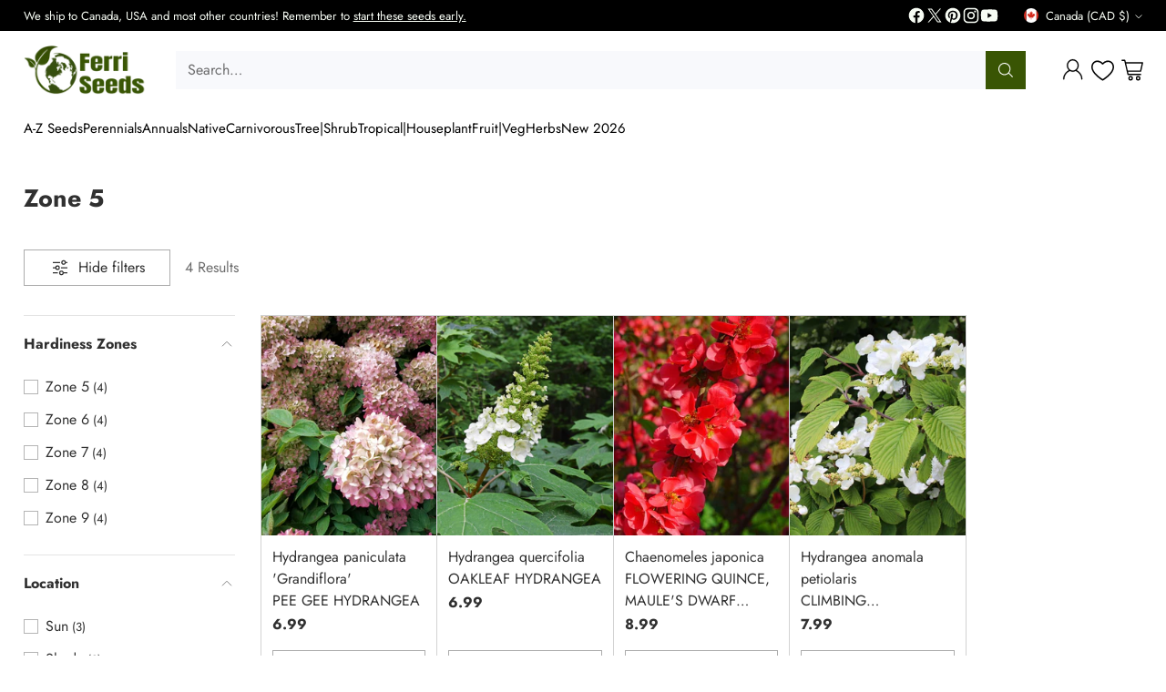

--- FILE ---
content_type: text/html; charset=utf-8
request_url: https://ferriseeds.com/collections/zone-5/hydrangea
body_size: 70331
content:
<!doctype html>

<!--
  ___                 ___           ___           ___
       /  /\                     /__/\         /  /\         /  /\
      /  /:/_                    \  \:\       /  /:/        /  /::\
     /  /:/ /\  ___     ___       \  \:\     /  /:/        /  /:/\:\
    /  /:/ /:/ /__/\   /  /\  ___  \  \:\   /  /:/  ___   /  /:/  \:\
   /__/:/ /:/  \  \:\ /  /:/ /__/\  \__\:\ /__/:/  /  /\ /__/:/ \__\:\
   \  \:\/:/    \  \:\  /:/  \  \:\ /  /:/ \  \:\ /  /:/ \  \:\ /  /:/
    \  \::/      \  \:\/:/    \  \:\  /:/   \  \:\  /:/   \  \:\  /:/
     \  \:\       \  \::/      \  \:\/:/     \  \:\/:/     \  \:\/:/
      \  \:\       \__\/        \  \::/       \  \::/       \  \::/
       \__\/                     \__\/         \__\/         \__\/

  --------------------------------------------------------------------
  #  Cornerstone v4.1.0
  #  Documentation: https://help.fluorescent.co/v/cornerstone
  #  Purchase: https://themes.shopify.com/themes/cornerstone/
  #  A product by Fluorescent: https://fluorescent.co/
  --------------------------------------------------------------------
-->

<html class="no-js" lang="en" style="--announcement-height: 1px;">
  <head>
    <meta charset="UTF-8">
    <meta http-equiv="X-UA-Compatible" content="IE=edge,chrome=1">
    <meta name="viewport" content="width=device-width,initial-scale=1">
    






    <link rel="canonical" href="https://ferriseeds.com/collections/zone-5/hydrangea">
    <link rel="preconnect" href="https://cdn.shopify.com" crossorigin><link rel="shortcut icon" href="//ferriseeds.com/cdn/shop/files/Logo_Oct_2024_EARTH_lEAVES_Just_earth_MORE_BLANK_BACKGROUND.png?crop=center&height=32&v=1729185175&width=32" type="image/png"><title>Zone 5
&ndash; Tagged &quot;Hydrangea&quot;&ndash; Ferri Seeds</title>

    





  
  




<meta property="og:url" content="https://ferriseeds.com/collections/zone-5/hydrangea">
<meta property="og:site_name" content="Ferri Seeds">
<meta property="og:type" content="website">
<meta property="og:title" content="Zone 5">
<meta property="og:description" content="Ferri Seeds">
<meta property="og:image" content="http://ferriseeds.com/cdn/shop/collections/phlox-7134733_1280_3.jpg?v=1755391994">
<meta property="og:image:secure_url" content="https://ferriseeds.com/cdn/shop/collections/phlox-7134733_1280_3.jpg?v=1755391994">



<meta name="twitter:title" content="Zone 5">
<meta name="twitter:description" content="Ferri Seeds">
<meta name="twitter:card" content="summary_large_image">
<meta name="twitter:image" content="https://ferriseeds.com/cdn/shop/collections/phlox-7134733_1280_3.jpg?v=1755391994">
<meta name="twitter:image:width" content="480">
<meta name="twitter:image:height" content="480">


    <script>
  console.log('Cornerstone v4.1.0 by Fluorescent');

  document.documentElement.className = document.documentElement.className.replace('no-js', '');

  if (window.matchMedia(`(prefers-reduced-motion: reduce)`) === true || window.matchMedia(`(prefers-reduced-motion: reduce)`).matches === true) {
    document.documentElement.classList.add('prefers-reduced-motion');
  } else {
    document.documentElement.classList.add('do-anim');
  }

  window.theme = {
    version: 'v4.1.0',
    themeName: 'Cornerstone',
    moneyFormat: "{{ amount }}",
    coreData: {
      n: "Cornerstone",
      v: "v4.1.0",
    },
    strings: {
      name: "Ferri Seeds",
      accessibility: {
        play_video: "Play",
        pause_video: "Pause",
        range_lower: "Lower",
        range_upper: "Upper",
        carousel_select:  "Move carousel to slide {{ number }}"
      },
      product: {
        no_shipping_rates: "Shipping rate unavailable",
        country_placeholder: "Country\/Region",
        review: "Write a review"
      },
      products: {
        product: {
          unavailable: "Unavailable",
          unitPrice: "Unit price",
          unitPriceSeparator: "per",
          sku: "SKU"
        }
      },
      cart: {
        editCartNote: "Edit order notes",
        addCartNote: "Add order notes",
        quantityError: "You have the maximum number of this product in your cart"
      },
      pagination: {
        viewing: "You\u0026#39;re viewing {{ of }} of {{ total }}",
        products: "products",
        results: "results"
      }
    },
    routes: {
      root: "/",
      cart: {
        base: "/cart",
        add: "/cart/add",
        change: "/cart/change",
        update: "/cart/update",
        clear: "/cart/clear",
        // Manual routes until Shopify adds support
        shipping: "/cart/shipping_rates"
      },
      // Manual routes until Shopify adds support
      products: "/products",
      productRecommendations: "/recommendations/products",
      predictive_search_url: '/search/suggest',
      search_url: '/search'
    },
    icons: {
      chevron: "\u003cspan class=\"icon icon-chevron \" style=\"\"\u003e\n  \u003csvg viewBox=\"0 0 24 24\" fill=\"none\" xmlns=\"http:\/\/www.w3.org\/2000\/svg\"\u003e\u003cpath d=\"M1.875 7.438 12 17.563 22.125 7.438\" stroke=\"currentColor\" stroke-width=\"2\"\/\u003e\u003c\/svg\u003e\n\u003c\/span\u003e\n\n",
      close: "\u003cspan class=\"icon icon-close \" style=\"\"\u003e\n  \u003csvg viewBox=\"0 0 24 24\" fill=\"none\" xmlns=\"http:\/\/www.w3.org\/2000\/svg\"\u003e\u003cpath d=\"M2.66 1.34 2 .68.68 2l.66.66 1.32-1.32zm18.68 21.32.66.66L23.32 22l-.66-.66-1.32 1.32zm1.32-20 .66-.66L22 .68l-.66.66 1.32 1.32zM1.34 21.34.68 22 2 23.32l.66-.66-1.32-1.32zm0-18.68 10 10 1.32-1.32-10-10-1.32 1.32zm11.32 10 10-10-1.32-1.32-10 10 1.32 1.32zm-1.32-1.32-10 10 1.32 1.32 10-10-1.32-1.32zm0 1.32 10 10 1.32-1.32-10-10-1.32 1.32z\" fill=\"currentColor\"\/\u003e\u003c\/svg\u003e\n\u003c\/span\u003e\n\n",
      zoom: "\u003cspan class=\"icon icon-zoom \" style=\"\"\u003e\n  \u003csvg viewBox=\"0 0 24 24\" fill=\"none\" xmlns=\"http:\/\/www.w3.org\/2000\/svg\"\u003e\u003cpath d=\"M10.3,19.71c5.21,0,9.44-4.23,9.44-9.44S15.51,.83,10.3,.83,.86,5.05,.86,10.27s4.23,9.44,9.44,9.44Z\" fill=\"none\" stroke=\"currentColor\" stroke-linecap=\"round\" stroke-miterlimit=\"10\" stroke-width=\"1.63\"\/\u003e\n          \u003cpath d=\"M5.05,10.27H15.54\" fill=\"none\" stroke=\"currentColor\" stroke-miterlimit=\"10\" stroke-width=\"1.63\"\/\u003e\n          \u003cpath class=\"cross-up\" d=\"M10.3,5.02V15.51\" fill=\"none\" stroke=\"currentColor\" stroke-miterlimit=\"10\" stroke-width=\"1.63\"\/\u003e\n          \u003cpath d=\"M16.92,16.9l6.49,6.49\" fill=\"none\" stroke=\"currentColor\" stroke-miterlimit=\"10\" stroke-width=\"1.63\"\/\u003e\u003c\/svg\u003e\n\u003c\/span\u003e\n\n  \u003cspan class=\"zoom-icon__text zoom-in fs-body-75\"\u003eZoom in\u003c\/span\u003e\n  \u003cspan class=\"zoom-icon__text zoom-out fs-body-75\"\u003eZoom out\u003c\/span\u003e"
    }
  }

  window.theme.searchableFields = "product_type,title,variants.title";

  
</script>

    <style>
  @font-face {
  font-family: Jost;
  font-weight: 400;
  font-style: normal;
  font-display: swap;
  src: url("//ferriseeds.com/cdn/fonts/jost/jost_n4.d47a1b6347ce4a4c9f437608011273009d91f2b7.woff2") format("woff2"),
       url("//ferriseeds.com/cdn/fonts/jost/jost_n4.791c46290e672b3f85c3d1c651ef2efa3819eadd.woff") format("woff");
}

  @font-face {
  font-family: Jost;
  font-weight: 700;
  font-style: normal;
  font-display: swap;
  src: url("//ferriseeds.com/cdn/fonts/jost/jost_n7.921dc18c13fa0b0c94c5e2517ffe06139c3615a3.woff2") format("woff2"),
       url("//ferriseeds.com/cdn/fonts/jost/jost_n7.cbfc16c98c1e195f46c536e775e4e959c5f2f22b.woff") format("woff");
}

  
  @font-face {
  font-family: Jost;
  font-weight: 400;
  font-style: normal;
  font-display: swap;
  src: url("//ferriseeds.com/cdn/fonts/jost/jost_n4.d47a1b6347ce4a4c9f437608011273009d91f2b7.woff2") format("woff2"),
       url("//ferriseeds.com/cdn/fonts/jost/jost_n4.791c46290e672b3f85c3d1c651ef2efa3819eadd.woff") format("woff");
}

  @font-face {
  font-family: Jost;
  font-weight: 400;
  font-style: normal;
  font-display: swap;
  src: url("//ferriseeds.com/cdn/fonts/jost/jost_n4.d47a1b6347ce4a4c9f437608011273009d91f2b7.woff2") format("woff2"),
       url("//ferriseeds.com/cdn/fonts/jost/jost_n4.791c46290e672b3f85c3d1c651ef2efa3819eadd.woff") format("woff");
}

  @font-face {
  font-family: Jost;
  font-weight: 700;
  font-style: normal;
  font-display: swap;
  src: url("//ferriseeds.com/cdn/fonts/jost/jost_n7.921dc18c13fa0b0c94c5e2517ffe06139c3615a3.woff2") format("woff2"),
       url("//ferriseeds.com/cdn/fonts/jost/jost_n7.cbfc16c98c1e195f46c536e775e4e959c5f2f22b.woff") format("woff");
}

  @font-face {
  font-family: Jost;
  font-weight: 400;
  font-style: italic;
  font-display: swap;
  src: url("//ferriseeds.com/cdn/fonts/jost/jost_i4.b690098389649750ada222b9763d55796c5283a5.woff2") format("woff2"),
       url("//ferriseeds.com/cdn/fonts/jost/jost_i4.fd766415a47e50b9e391ae7ec04e2ae25e7e28b0.woff") format("woff");
}

  @font-face {
  font-family: Jost;
  font-weight: 700;
  font-style: italic;
  font-display: swap;
  src: url("//ferriseeds.com/cdn/fonts/jost/jost_i7.d8201b854e41e19d7ed9b1a31fe4fe71deea6d3f.woff2") format("woff2"),
       url("//ferriseeds.com/cdn/fonts/jost/jost_i7.eae515c34e26b6c853efddc3fc0c552e0de63757.woff") format("woff");
}


  :root {
    
    

    
    --color-text: #303030;

  --color-text-alpha-90: rgba(48, 48, 48, 0.9);
  --color-text-alpha-80: rgba(48, 48, 48, 0.8);
  --color-text-alpha-70: rgba(48, 48, 48, 0.7);
  --color-text-alpha-60: rgba(48, 48, 48, 0.6);
  --color-text-alpha-50: rgba(48, 48, 48, 0.5);
  --color-text-alpha-40: rgba(48, 48, 48, 0.4);
  --color-text-alpha-30: rgba(48, 48, 48, 0.3);
  --color-text-alpha-25: rgba(48, 48, 48, 0.25);
  --color-text-alpha-20: rgba(48, 48, 48, 0.2);
  --color-text-alpha-10: rgba(48, 48, 48, 0.1);
  --color-text-alpha-05: rgba(48, 48, 48, 0.05);
--color-text-link: #243185;
    --color-text-error: #D02F2E; 
    --color-text-success: #478947; 
    --color-background-success: rgba(71, 137, 71, 0.1); 
    --color-white: #FFFFFF;
    --color-black: #000000;

    --color-background: #ffffff;
    --color-background-alpha-80: rgba(255, 255, 255, 0.8);
    
    --color-background-semi-transparent-80: rgba(255, 255, 255, 0.8);
    --color-background-semi-transparent-90: rgba(255, 255, 255, 0.9);

    --color-background-transparent: rgba(255, 255, 255, 0);
    --color-border: #d2d2d2;
    --color-border-meta: rgba(210, 210, 210, 0.6);
    --color-overlay: rgba(0, 0, 0, 0.8);

    --color-accent: #000000;
    --color-accent-contrasting: #f8fde4;

    --color-background-meta: #f7f7f7;
    --color-background-meta-alpha: rgba(247, 247, 247, 0.6);
    --color-background-darker-meta: #eaeaea;
    --color-background-darker-meta-alpha: rgba(234, 234, 234, 0.6);
    --color-background-placeholder: #eaeaea;
    --color-background-placeholder-lighter: #f2f2f2;
    --color-foreground-placeholder: rgba(48, 48, 48, 0.4);

    
    --color-button-primary-text: #ffffff;
    --color-button-primary-text-alpha-30: rgba(255, 255, 255, 0.3);
    --color-button-primary-background: #395504;
    --color-button-primary-background-alpha: rgba(57, 85, 4, 0.6);
    --color-button-primary-background-darken-5: #293d03;
    --color-button-primary-background-hover: #223302;

    
    --color-button-secondary-text: #ffffff;
    --color-button-secondary-text-alpha-30: rgba(255, 255, 255, 0.3);
    --color-button-secondary-background: #90ac00;
    --color-button-secondary-background-alpha: rgba(144, 172, 0, 0.6);
    --color-button-secondary-background-darken-5: #7b9300;
    --color-button-secondary-background-hover: #728800;
    --color-border-button-secondary: #90ac00;

    
    --color-button-tertiary-text: var(--color-text);
    --color-button-tertiary-text-alpha-30: rgba(48, 48, 48, 0.3);
    --color-button-tertiary-text-disabled: var(--color-text-alpha-50);
    --color-button-tertiary-background: var(--color-background);
    --color-button-tertiary-background-darken-5: #f2f2f2;
    --color-border-button-tertiary: var(--color-text-alpha-40);
    --color-border-button-tertiary-hover: var(--color-text-alpha-80);
    --color-border-button-tertiary-disabled: var(--color-text-alpha-20);

    
    --color-background-button-fab: #303030;
    --color-foreground-button-fab: #f8fde4;
    --color-foreground-button-fab-alpha-05: rgba(248, 253, 228, 0.05);

    
    --divider-height: 1px;
    --divider-margin-top: 20px;
    --divider-margin-bottom: 20px;

    
    --color-border-input: rgba(68, 68, 68, 0.4);
    --color-text-input: #444444;
    --color-text-input-alpha-3: rgba(68, 68, 68, 0.03);
    --color-text-input-alpha-5: rgba(68, 68, 68, 0.05);
    --color-text-input-alpha-10: rgba(68, 68, 68, 0.1);
    --color-background-input: #ffffff;

    
      --color-border-input-popups-drawers: rgba(68, 68, 68, 0.4);
      --color-text-input-popups-drawers: #444444;
      --color-text-input-popups-drawers-alpha-5: rgba(68, 68, 68, 0.05);
      --color-text-input-popups-drawers-alpha-10: rgba(68, 68, 68, 0.1);
      --color-background-input-popups-drawers: #ffffff;
    

    
    --payment-terms-background-color: #f7f7f7;


    
    --color-background-sale-badge: #a30505;
    --color-text-sale-badge: #ffffff;
    --color-border-sale-badge: #a30505;
    --color-background-sold-badge: #888888;
    --color-text-sold-badge: #FFFFFF;
    --color-border-sold-badge: #888888;
    --color-background-new-badge: #26079c;
    --color-text-new-badge: #FFFFFF;
    --color-border-new-badge: #26079c;

    
    --color-text-header: #000000;
    --color-text-header-half-transparent: rgba(0, 0, 0, 0.5);
    --color-background-header: #ffffff;
    --color-background-header-transparent: rgba(255, 255, 255, 0);
    --color-shadow-header: rgba(0, 0, 0, 0.15);
    --color-background-cart-dot: #ffdc46;
    --color-text-cart-dot: #000000;
    --color-background-search-field: #f8f9fc;
    --color-border-search-field: #f8f9fc;
    --color-text-search-field: #303030;


    
    --color-text-main-menu: #000000;
    --color-background-main-menu: #ffffff;


    
    --color-background-footer: #000000;
    --color-text-footer: #FFFFFF;
    --color-text-footer-subdued: rgba(255, 255, 255, 0.7);


    
    --color-products-sale-price: #b40118;
    --color-products-sale-price-alpha-05: rgba(180, 1, 24, 0.05);
    --color-products-rating-star: #ffcb42;

    
    --color-products-stock-good: #395504;
    --color-products-stock-medium: #b40118;
    --color-products-stock-bad: #737373;

    
    --color-free-shipping-bar-below-full: #395504;
    --color-free-shipping-bar-full: #395504;

    
    --color-text-popups-drawers: #333333;
    --color-text-popups-drawers-alpha-03: rgba(51, 51, 51, 0.03);
    --color-text-popups-drawers-alpha-05: rgba(51, 51, 51, 0.05);
    --color-text-popups-drawers-alpha-10: rgba(51, 51, 51, 0.1);
    --color-text-popups-drawers-alpha-20: rgba(51, 51, 51, 0.2);
    --color-text-popups-drawers-alpha-30: rgba(51, 51, 51, 0.3);
    --color-text-popups-drawers-alpha-60: rgba(51, 51, 51, 0.6);
    --color-text-popups-drawers-alpha-80: rgba(51, 51, 51, 0.8);
    --color-text-popups-drawers-no-transparency-alpha-10: #ebebeb;
    --color-sale-price-popups-drawers: #b40118;
    --color-sale-price-popups-drawers-alpha-05: rgba(180, 1, 24, 0.05);
    --color-links-popups-drawers: #395504;
    --color-background-popups-drawers: #ffffff;
    --color-background-popups-drawers-alpha-0: rgba(255, 255, 255, 0);
    --color-background-popups-drawers-alt: #f4f4f4;
    --color-border-popups-drawers: rgba(51, 51, 51, 0.15);
    --color-border-popups-drawers-alt: #dbdbdb;

    

    

    
    --font-logo: Jost, sans-serif;
    --font-logo-weight: 400;
    --font-logo-style: normal;
    
    --logo-letter-spacing: 0.0em;

    --logo-font-size: 
clamp(1.5rem, 1.25rem + 0.8333vw, 1.875rem)
;

    
    --line-height-heading: 1.15;
    --line-height-subheading: 1.30;
    --font-heading: Jost, sans-serif;
    --font-heading-weight: 700;
    --font-heading-bold-weight: bold;
    --font-heading-style: normal;
    --font-heading-base-size: 32px;
    

    

    --font-size-heading-display-1: 
clamp(2.7rem, 2.5rem + 0.6667vw, 3.0rem)
;
    --font-size-heading-display-2: 
clamp(2.3994rem, 2.2217rem + 0.5924vw, 2.666rem)
;
    --font-size-heading-display-3: 
clamp(2.0999rem, 1.9444rem + 0.5184vw, 2.3332rem)
;
    --font-size-heading-1-base: 
clamp(1.8rem, 1.6667rem + 0.4444vw, 2.0rem)
;
    --font-size-heading-2-base: 
clamp(1.575rem, 1.4583rem + 0.3889vw, 1.75rem)
;
    --font-size-heading-3-base: 
clamp(1.395rem, 1.2917rem + 0.3444vw, 1.55rem)
;
    --font-size-heading-4-base: 
clamp(1.17rem, 1.0833rem + 0.2889vw, 1.3rem)
;
    --font-size-heading-5-base: 
clamp(0.99rem, 0.9167rem + 0.2444vw, 1.1rem)
;
    --font-size-heading-6-base: 
clamp(0.9rem, 0.8333rem + 0.2222vw, 1.0rem)
;

    
    --line-height-body: 1.5;
    --font-body: Jost, sans-serif;
    --font-body-weight: 400;
    --font-body-style: normal;
    --font-body-italic: italic;
    --font-body-bold-weight: 700;
    --font-body-base-size: 16px;

    

    --font-size-body-400: 
clamp(1.566rem, 1.4993rem + 0.2222vw, 1.666rem)
;
    --font-size-body-350: 
clamp(1.4617rem, 1.3995rem + 0.2073vw, 1.555rem)
;
    --font-size-body-300: 
clamp(1.3574rem, 1.2997rem + 0.1924vw, 1.444rem)
;
    --font-size-body-250: 
clamp(1.253rem, 1.1997rem + 0.1778vw, 1.333rem)
;
    --font-size-body-200: 
clamp(1.1487rem, 1.0998rem + 0.1629vw, 1.222rem)
;
    --font-size-body-150: 
clamp(1.0443rem, 0.9998rem + 0.1482vw, 1.111rem)
;
    --font-size-body-100: 
clamp(0.94rem, 0.9rem + 0.1333vw, 1.0rem)
;
    --font-size-body-75: 
clamp(0.8347rem, 0.7992rem + 0.1184vw, 0.888rem)
;
    --font-size-body-60: 
clamp(0.8222rem, 0.8222rem + 0.0vw, 0.8222rem)
;
    --font-size-body-50: 
clamp(0.777rem, 0.777rem + 0.0vw, 0.777rem)
;
    --font-size-body-25: 
clamp(0.722rem, 0.722rem + 0.0vw, 0.722rem)
;
    --font-size-body-20: 
clamp(0.666rem, 0.666rem + 0.0vw, 0.666rem)
;

    

    --font-size-navigation-base: 15px;

    
    
      --font-navigation: var(--font-body);

      --font-weight-navigation: var(--font-body-weight);
    

    

    

    --line-height-button: 1.4;

    
    
      --font-button-text-transform: uppercase;
      
      --font-size-button: 
clamp(0.8742rem, 0.837rem + 0.124vw, 0.93rem)
;
      --font-size-button-small: 
clamp(0.7763rem, 0.7433rem + 0.11vw, 0.8258rem)
;
      --font-size-button-x-small: 
clamp(0.7763rem, 0.7433rem + 0.11vw, 0.8258rem)
;
    

    
    --font-weight-text-button: var(--font-body-weight);

    
      --font-button: var(--font-heading);

      
      
        --font-weight-button: 700;;
      
    

    
    
      --font-button-letter-spacing: 0.04em;
    

    

    
    
      --font-product-listing-title: var(--font-body);
    

    
    
      --font-size-product-listing-title: 
clamp(0.94rem, 0.9rem + 0.1333vw, 1.0rem)
;
    

    

    
    
      --font-product-badge: var(--font-body);

      
      
        --font-weight-badge: var(--font-body-bold-weight);
      
    

    
    
      --font-product-badge-text-transform: uppercase;
      --font-size-product-badge: var(--font-size-body-25);

      
      --font-product-badge-letter-spacing: 0.04em;
    

    
    
      --font-product-price: var(--font-body);

      
      
        --font-weight-product-price: var(--font-body-bold-weight);
      
    
  }

  
  @supports not (font-size: clamp(10px, 3.3vw, 20px)) {
    :root {
      --logo-font-size: 
1.6875rem
;

      --font-size-heading-display-1: 
2.85rem
;
      --font-size-heading-display-2: 
2.5327rem
;
      --font-size-heading-display-3: 
2.2165rem
;
      --font-size-heading-1-base: 
1.9rem
;
      --font-size-heading-2-base: 
1.6625rem
;
      --font-size-heading-3-base: 
1.4725rem
;
      --font-size-heading-4-base: 
1.235rem
;
      --font-size-heading-5-base: 
1.045rem
;
      --font-size-heading-6-base: 
0.95rem
;

      --font-size-body-400: 
1.616rem
;
      --font-size-body-350: 
1.5084rem
;
      --font-size-body-300: 
1.4007rem
;
      --font-size-body-250: 
1.293rem
;
      --font-size-body-200: 
1.1853rem
;
      --font-size-body-150: 
1.0777rem
;
      --font-size-body-100: 
0.97rem
;
      --font-size-body-75: 
0.8614rem
;
      --font-size-body-60: 
0.8222rem
;
      --font-size-body-50: 
0.777rem
;
      --font-size-body-25: 
0.722rem
;
      --font-size-body-20: 
0.666rem
;

    
      --font-size-button: 
0.9021rem
;
      --font-size-button-small: 
0.8011rem
;
      --font-size-button-x-small: 
0.8011rem
;
    

    
      --font-size-product-listing-title: 
0.97rem
;
    
    }
  }

  
  .product-badge[data-handle="buy-1-get-1-free"] .product-badge__inner{color: #ffffff; background-color: #ed721f; border-color: #ed721f;}.product-badge[data-handle="live-plant"] .product-badge__inner{color: #ffffff; background-color: #98ac00; border-color: #98ac00;}.product-badge[data-handle="pre-order"] .product-badge__inner{color: #ffffff; background-color: #89054c; border-color: #89054c;}</style>

    <script>
  flu = window.flu || {};
  flu.chunks = {
    photoswipe: "//ferriseeds.com/cdn/shop/t/30/assets/photoswipe-chunk.js?v=17330699505520629161762441936",
    nouislider: "//ferriseeds.com/cdn/shop/t/30/assets/nouislider-chunk.js?v=131351027671466727271762441936",
    polyfillInert: "//ferriseeds.com/cdn/shop/t/30/assets/polyfill-inert-chunk.js?v=9775187524458939151762441936",
    polyfillResizeObserver: "//ferriseeds.com/cdn/shop/t/30/assets/polyfill-resize-observer-chunk.js?v=49253094118087005231762441936",
  };
</script>





  <script type="module" src="//ferriseeds.com/cdn/shop/t/30/assets/theme.min.js?v=19491240555684627231762441936"></script>










<meta name="viewport" content="width=device-width,initial-scale=1">
<script defer>
  var defineVH = function () {
    document.documentElement.style.setProperty('--vh', window.innerHeight * 0.01 + 'px');
  };
  window.addEventListener('resize', defineVH);
  window.addEventListener('orientationchange', defineVH);
  defineVH();
</script>

<link href="//ferriseeds.com/cdn/shop/t/30/assets/theme.css?v=47114887412109186881762837441" rel="stylesheet" type="text/css" media="all" />



<script>window.performance && window.performance.mark && window.performance.mark('shopify.content_for_header.start');</script><meta name="facebook-domain-verification" content="wpuenc72f9bea32dq26arygh2479gp">
<meta name="google-site-verification" content="yRJOMOha_S5QvgwFD9oUWpkr6h8ES4KRtAAqL7syu6Y">
<meta id="shopify-digital-wallet" name="shopify-digital-wallet" content="/53660090568/digital_wallets/dialog">
<link rel="alternate" type="application/atom+xml" title="Feed" href="/collections/zone-5/hydrangea.atom" />
<link rel="alternate" type="application/json+oembed" href="https://ferriseeds.com/collections/zone-5/hydrangea.oembed">
<script async="async" src="/checkouts/internal/preloads.js?locale=en-CA"></script>
<script id="shopify-features" type="application/json">{"accessToken":"b841348d14079f72b888ba013364e6c8","betas":["rich-media-storefront-analytics"],"domain":"ferriseeds.com","predictiveSearch":true,"shopId":53660090568,"locale":"en"}</script>
<script>var Shopify = Shopify || {};
Shopify.shop = "true-source-seed.myshopify.com";
Shopify.locale = "en";
Shopify.currency = {"active":"CAD","rate":"1.0"};
Shopify.country = "CA";
Shopify.theme = {"name":"NOVEMBER 6","id":142293663944,"schema_name":"Cornerstone","schema_version":"4.1.0","theme_store_id":2348,"role":"main"};
Shopify.theme.handle = "null";
Shopify.theme.style = {"id":null,"handle":null};
Shopify.cdnHost = "ferriseeds.com/cdn";
Shopify.routes = Shopify.routes || {};
Shopify.routes.root = "/";</script>
<script type="module">!function(o){(o.Shopify=o.Shopify||{}).modules=!0}(window);</script>
<script>!function(o){function n(){var o=[];function n(){o.push(Array.prototype.slice.apply(arguments))}return n.q=o,n}var t=o.Shopify=o.Shopify||{};t.loadFeatures=n(),t.autoloadFeatures=n()}(window);</script>
<script id="shop-js-analytics" type="application/json">{"pageType":"collection"}</script>
<script defer="defer" async type="module" src="//ferriseeds.com/cdn/shopifycloud/shop-js/modules/v2/client.init-shop-cart-sync_BdyHc3Nr.en.esm.js"></script>
<script defer="defer" async type="module" src="//ferriseeds.com/cdn/shopifycloud/shop-js/modules/v2/chunk.common_Daul8nwZ.esm.js"></script>
<script type="module">
  await import("//ferriseeds.com/cdn/shopifycloud/shop-js/modules/v2/client.init-shop-cart-sync_BdyHc3Nr.en.esm.js");
await import("//ferriseeds.com/cdn/shopifycloud/shop-js/modules/v2/chunk.common_Daul8nwZ.esm.js");

  window.Shopify.SignInWithShop?.initShopCartSync?.({"fedCMEnabled":true,"windoidEnabled":true});

</script>
<script id="__st">var __st={"a":53660090568,"offset":-18000,"reqid":"1a2a9de3-3f63-4cfc-a98f-4fd3dc8f7db0-1768971353","pageurl":"ferriseeds.com\/collections\/zone-5\/hydrangea","u":"20f478cf0e90","p":"collection","rtyp":"collection","rid":253233037512};</script>
<script>window.ShopifyPaypalV4VisibilityTracking = true;</script>
<script id="captcha-bootstrap">!function(){'use strict';const t='contact',e='account',n='new_comment',o=[[t,t],['blogs',n],['comments',n],[t,'customer']],c=[[e,'customer_login'],[e,'guest_login'],[e,'recover_customer_password'],[e,'create_customer']],r=t=>t.map((([t,e])=>`form[action*='/${t}']:not([data-nocaptcha='true']) input[name='form_type'][value='${e}']`)).join(','),a=t=>()=>t?[...document.querySelectorAll(t)].map((t=>t.form)):[];function s(){const t=[...o],e=r(t);return a(e)}const i='password',u='form_key',d=['recaptcha-v3-token','g-recaptcha-response','h-captcha-response',i],f=()=>{try{return window.sessionStorage}catch{return}},m='__shopify_v',_=t=>t.elements[u];function p(t,e,n=!1){try{const o=window.sessionStorage,c=JSON.parse(o.getItem(e)),{data:r}=function(t){const{data:e,action:n}=t;return t[m]||n?{data:e,action:n}:{data:t,action:n}}(c);for(const[e,n]of Object.entries(r))t.elements[e]&&(t.elements[e].value=n);n&&o.removeItem(e)}catch(o){console.error('form repopulation failed',{error:o})}}const l='form_type',E='cptcha';function T(t){t.dataset[E]=!0}const w=window,h=w.document,L='Shopify',v='ce_forms',y='captcha';let A=!1;((t,e)=>{const n=(g='f06e6c50-85a8-45c8-87d0-21a2b65856fe',I='https://cdn.shopify.com/shopifycloud/storefront-forms-hcaptcha/ce_storefront_forms_captcha_hcaptcha.v1.5.2.iife.js',D={infoText:'Protected by hCaptcha',privacyText:'Privacy',termsText:'Terms'},(t,e,n)=>{const o=w[L][v],c=o.bindForm;if(c)return c(t,g,e,D).then(n);var r;o.q.push([[t,g,e,D],n]),r=I,A||(h.body.append(Object.assign(h.createElement('script'),{id:'captcha-provider',async:!0,src:r})),A=!0)});var g,I,D;w[L]=w[L]||{},w[L][v]=w[L][v]||{},w[L][v].q=[],w[L][y]=w[L][y]||{},w[L][y].protect=function(t,e){n(t,void 0,e),T(t)},Object.freeze(w[L][y]),function(t,e,n,w,h,L){const[v,y,A,g]=function(t,e,n){const i=e?o:[],u=t?c:[],d=[...i,...u],f=r(d),m=r(i),_=r(d.filter((([t,e])=>n.includes(e))));return[a(f),a(m),a(_),s()]}(w,h,L),I=t=>{const e=t.target;return e instanceof HTMLFormElement?e:e&&e.form},D=t=>v().includes(t);t.addEventListener('submit',(t=>{const e=I(t);if(!e)return;const n=D(e)&&!e.dataset.hcaptchaBound&&!e.dataset.recaptchaBound,o=_(e),c=g().includes(e)&&(!o||!o.value);(n||c)&&t.preventDefault(),c&&!n&&(function(t){try{if(!f())return;!function(t){const e=f();if(!e)return;const n=_(t);if(!n)return;const o=n.value;o&&e.removeItem(o)}(t);const e=Array.from(Array(32),(()=>Math.random().toString(36)[2])).join('');!function(t,e){_(t)||t.append(Object.assign(document.createElement('input'),{type:'hidden',name:u})),t.elements[u].value=e}(t,e),function(t,e){const n=f();if(!n)return;const o=[...t.querySelectorAll(`input[type='${i}']`)].map((({name:t})=>t)),c=[...d,...o],r={};for(const[a,s]of new FormData(t).entries())c.includes(a)||(r[a]=s);n.setItem(e,JSON.stringify({[m]:1,action:t.action,data:r}))}(t,e)}catch(e){console.error('failed to persist form',e)}}(e),e.submit())}));const S=(t,e)=>{t&&!t.dataset[E]&&(n(t,e.some((e=>e===t))),T(t))};for(const o of['focusin','change'])t.addEventListener(o,(t=>{const e=I(t);D(e)&&S(e,y())}));const B=e.get('form_key'),M=e.get(l),P=B&&M;t.addEventListener('DOMContentLoaded',(()=>{const t=y();if(P)for(const e of t)e.elements[l].value===M&&p(e,B);[...new Set([...A(),...v().filter((t=>'true'===t.dataset.shopifyCaptcha))])].forEach((e=>S(e,t)))}))}(h,new URLSearchParams(w.location.search),n,t,e,['guest_login'])})(!0,!0)}();</script>
<script integrity="sha256-4kQ18oKyAcykRKYeNunJcIwy7WH5gtpwJnB7kiuLZ1E=" data-source-attribution="shopify.loadfeatures" defer="defer" src="//ferriseeds.com/cdn/shopifycloud/storefront/assets/storefront/load_feature-a0a9edcb.js" crossorigin="anonymous"></script>
<script data-source-attribution="shopify.dynamic_checkout.dynamic.init">var Shopify=Shopify||{};Shopify.PaymentButton=Shopify.PaymentButton||{isStorefrontPortableWallets:!0,init:function(){window.Shopify.PaymentButton.init=function(){};var t=document.createElement("script");t.src="https://ferriseeds.com/cdn/shopifycloud/portable-wallets/latest/portable-wallets.en.js",t.type="module",document.head.appendChild(t)}};
</script>
<script data-source-attribution="shopify.dynamic_checkout.buyer_consent">
  function portableWalletsHideBuyerConsent(e){var t=document.getElementById("shopify-buyer-consent"),n=document.getElementById("shopify-subscription-policy-button");t&&n&&(t.classList.add("hidden"),t.setAttribute("aria-hidden","true"),n.removeEventListener("click",e))}function portableWalletsShowBuyerConsent(e){var t=document.getElementById("shopify-buyer-consent"),n=document.getElementById("shopify-subscription-policy-button");t&&n&&(t.classList.remove("hidden"),t.removeAttribute("aria-hidden"),n.addEventListener("click",e))}window.Shopify?.PaymentButton&&(window.Shopify.PaymentButton.hideBuyerConsent=portableWalletsHideBuyerConsent,window.Shopify.PaymentButton.showBuyerConsent=portableWalletsShowBuyerConsent);
</script>
<script data-source-attribution="shopify.dynamic_checkout.cart.bootstrap">document.addEventListener("DOMContentLoaded",(function(){function t(){return document.querySelector("shopify-accelerated-checkout-cart, shopify-accelerated-checkout")}if(t())Shopify.PaymentButton.init();else{new MutationObserver((function(e,n){t()&&(Shopify.PaymentButton.init(),n.disconnect())})).observe(document.body,{childList:!0,subtree:!0})}}));
</script>

<script>window.performance && window.performance.mark && window.performance.mark('shopify.content_for_header.end');</script>
  <!-- BEGIN app block: shopify://apps/helpy-store-protection/blocks/app-embed/89bd17bc-2181-4ab4-b9c4-cb0d9ec73eee --><!-- BEGIN app snippet: anticopyapp -->

<script id="helpy-anticopy-snippets">
  
    
      window.helpyanticopy = {"_id":"68efaaf16b8580ffecb987f0","shopUrl":"true-source-seed.myshopify.com","option":"pop","customeMsg":{"title":"402","message":""},"redirectUrl":"https:\/\/apps.shopify.com\/store-shield","showAlert":false,"showBrand":false,"userId":"68efaaca6597f997d368309f","laptop":{"proText":true,"proImages":true,"disRightClick":false,"disShortCuts":true,"proSaveimg":true,"proVideoimg":false,"proInspect":false},"isSpyActivate":false,"mobile":{"proText":false,"proImages":false,"disRightClick":false},"adminLink":"","isLog":false,"shopName":"","isVpnBlock":false,"countryData":["CN","TW","FR","ZA","PF","IL","PH","RU","SG","VE","CL","BR","EC","AR","BO","CO","GY","PY","PE","GF"],"customLegalMsg":"","blockIp":false,"blockIpAdd":[],"whiteListIpAdd":[],"isPremiumUser":false,"createdAt":"2025-10-15T14:08:49.075Z","updatedAt":"2026-01-04T14:59:16.059Z","__v":0};
    
  
</script><!-- END app snippet -->





<!-- END app block --><script src="https://cdn.shopify.com/extensions/019b358c-c2d0-751b-8318-0761c8995f28/disable-copy-pastte-country-87/assets/anticopy.js" type="text/javascript" defer="defer"></script>
<link href="https://monorail-edge.shopifysvc.com" rel="dns-prefetch">
<script>(function(){if ("sendBeacon" in navigator && "performance" in window) {try {var session_token_from_headers = performance.getEntriesByType('navigation')[0].serverTiming.find(x => x.name == '_s').description;} catch {var session_token_from_headers = undefined;}var session_cookie_matches = document.cookie.match(/_shopify_s=([^;]*)/);var session_token_from_cookie = session_cookie_matches && session_cookie_matches.length === 2 ? session_cookie_matches[1] : "";var session_token = session_token_from_headers || session_token_from_cookie || "";function handle_abandonment_event(e) {var entries = performance.getEntries().filter(function(entry) {return /monorail-edge.shopifysvc.com/.test(entry.name);});if (!window.abandonment_tracked && entries.length === 0) {window.abandonment_tracked = true;var currentMs = Date.now();var navigation_start = performance.timing.navigationStart;var payload = {shop_id: 53660090568,url: window.location.href,navigation_start,duration: currentMs - navigation_start,session_token,page_type: "collection"};window.navigator.sendBeacon("https://monorail-edge.shopifysvc.com/v1/produce", JSON.stringify({schema_id: "online_store_buyer_site_abandonment/1.1",payload: payload,metadata: {event_created_at_ms: currentMs,event_sent_at_ms: currentMs}}));}}window.addEventListener('pagehide', handle_abandonment_event);}}());</script>
<script id="web-pixels-manager-setup">(function e(e,d,r,n,o){if(void 0===o&&(o={}),!Boolean(null===(a=null===(i=window.Shopify)||void 0===i?void 0:i.analytics)||void 0===a?void 0:a.replayQueue)){var i,a;window.Shopify=window.Shopify||{};var t=window.Shopify;t.analytics=t.analytics||{};var s=t.analytics;s.replayQueue=[],s.publish=function(e,d,r){return s.replayQueue.push([e,d,r]),!0};try{self.performance.mark("wpm:start")}catch(e){}var l=function(){var e={modern:/Edge?\/(1{2}[4-9]|1[2-9]\d|[2-9]\d{2}|\d{4,})\.\d+(\.\d+|)|Firefox\/(1{2}[4-9]|1[2-9]\d|[2-9]\d{2}|\d{4,})\.\d+(\.\d+|)|Chrom(ium|e)\/(9{2}|\d{3,})\.\d+(\.\d+|)|(Maci|X1{2}).+ Version\/(15\.\d+|(1[6-9]|[2-9]\d|\d{3,})\.\d+)([,.]\d+|)( \(\w+\)|)( Mobile\/\w+|) Safari\/|Chrome.+OPR\/(9{2}|\d{3,})\.\d+\.\d+|(CPU[ +]OS|iPhone[ +]OS|CPU[ +]iPhone|CPU IPhone OS|CPU iPad OS)[ +]+(15[._]\d+|(1[6-9]|[2-9]\d|\d{3,})[._]\d+)([._]\d+|)|Android:?[ /-](13[3-9]|1[4-9]\d|[2-9]\d{2}|\d{4,})(\.\d+|)(\.\d+|)|Android.+Firefox\/(13[5-9]|1[4-9]\d|[2-9]\d{2}|\d{4,})\.\d+(\.\d+|)|Android.+Chrom(ium|e)\/(13[3-9]|1[4-9]\d|[2-9]\d{2}|\d{4,})\.\d+(\.\d+|)|SamsungBrowser\/([2-9]\d|\d{3,})\.\d+/,legacy:/Edge?\/(1[6-9]|[2-9]\d|\d{3,})\.\d+(\.\d+|)|Firefox\/(5[4-9]|[6-9]\d|\d{3,})\.\d+(\.\d+|)|Chrom(ium|e)\/(5[1-9]|[6-9]\d|\d{3,})\.\d+(\.\d+|)([\d.]+$|.*Safari\/(?![\d.]+ Edge\/[\d.]+$))|(Maci|X1{2}).+ Version\/(10\.\d+|(1[1-9]|[2-9]\d|\d{3,})\.\d+)([,.]\d+|)( \(\w+\)|)( Mobile\/\w+|) Safari\/|Chrome.+OPR\/(3[89]|[4-9]\d|\d{3,})\.\d+\.\d+|(CPU[ +]OS|iPhone[ +]OS|CPU[ +]iPhone|CPU IPhone OS|CPU iPad OS)[ +]+(10[._]\d+|(1[1-9]|[2-9]\d|\d{3,})[._]\d+)([._]\d+|)|Android:?[ /-](13[3-9]|1[4-9]\d|[2-9]\d{2}|\d{4,})(\.\d+|)(\.\d+|)|Mobile Safari.+OPR\/([89]\d|\d{3,})\.\d+\.\d+|Android.+Firefox\/(13[5-9]|1[4-9]\d|[2-9]\d{2}|\d{4,})\.\d+(\.\d+|)|Android.+Chrom(ium|e)\/(13[3-9]|1[4-9]\d|[2-9]\d{2}|\d{4,})\.\d+(\.\d+|)|Android.+(UC? ?Browser|UCWEB|U3)[ /]?(15\.([5-9]|\d{2,})|(1[6-9]|[2-9]\d|\d{3,})\.\d+)\.\d+|SamsungBrowser\/(5\.\d+|([6-9]|\d{2,})\.\d+)|Android.+MQ{2}Browser\/(14(\.(9|\d{2,})|)|(1[5-9]|[2-9]\d|\d{3,})(\.\d+|))(\.\d+|)|K[Aa][Ii]OS\/(3\.\d+|([4-9]|\d{2,})\.\d+)(\.\d+|)/},d=e.modern,r=e.legacy,n=navigator.userAgent;return n.match(d)?"modern":n.match(r)?"legacy":"unknown"}(),u="modern"===l?"modern":"legacy",c=(null!=n?n:{modern:"",legacy:""})[u],f=function(e){return[e.baseUrl,"/wpm","/b",e.hashVersion,"modern"===e.buildTarget?"m":"l",".js"].join("")}({baseUrl:d,hashVersion:r,buildTarget:u}),m=function(e){var d=e.version,r=e.bundleTarget,n=e.surface,o=e.pageUrl,i=e.monorailEndpoint;return{emit:function(e){var a=e.status,t=e.errorMsg,s=(new Date).getTime(),l=JSON.stringify({metadata:{event_sent_at_ms:s},events:[{schema_id:"web_pixels_manager_load/3.1",payload:{version:d,bundle_target:r,page_url:o,status:a,surface:n,error_msg:t},metadata:{event_created_at_ms:s}}]});if(!i)return console&&console.warn&&console.warn("[Web Pixels Manager] No Monorail endpoint provided, skipping logging."),!1;try{return self.navigator.sendBeacon.bind(self.navigator)(i,l)}catch(e){}var u=new XMLHttpRequest;try{return u.open("POST",i,!0),u.setRequestHeader("Content-Type","text/plain"),u.send(l),!0}catch(e){return console&&console.warn&&console.warn("[Web Pixels Manager] Got an unhandled error while logging to Monorail."),!1}}}}({version:r,bundleTarget:l,surface:e.surface,pageUrl:self.location.href,monorailEndpoint:e.monorailEndpoint});try{o.browserTarget=l,function(e){var d=e.src,r=e.async,n=void 0===r||r,o=e.onload,i=e.onerror,a=e.sri,t=e.scriptDataAttributes,s=void 0===t?{}:t,l=document.createElement("script"),u=document.querySelector("head"),c=document.querySelector("body");if(l.async=n,l.src=d,a&&(l.integrity=a,l.crossOrigin="anonymous"),s)for(var f in s)if(Object.prototype.hasOwnProperty.call(s,f))try{l.dataset[f]=s[f]}catch(e){}if(o&&l.addEventListener("load",o),i&&l.addEventListener("error",i),u)u.appendChild(l);else{if(!c)throw new Error("Did not find a head or body element to append the script");c.appendChild(l)}}({src:f,async:!0,onload:function(){if(!function(){var e,d;return Boolean(null===(d=null===(e=window.Shopify)||void 0===e?void 0:e.analytics)||void 0===d?void 0:d.initialized)}()){var d=window.webPixelsManager.init(e)||void 0;if(d){var r=window.Shopify.analytics;r.replayQueue.forEach((function(e){var r=e[0],n=e[1],o=e[2];d.publishCustomEvent(r,n,o)})),r.replayQueue=[],r.publish=d.publishCustomEvent,r.visitor=d.visitor,r.initialized=!0}}},onerror:function(){return m.emit({status:"failed",errorMsg:"".concat(f," has failed to load")})},sri:function(e){var d=/^sha384-[A-Za-z0-9+/=]+$/;return"string"==typeof e&&d.test(e)}(c)?c:"",scriptDataAttributes:o}),m.emit({status:"loading"})}catch(e){m.emit({status:"failed",errorMsg:(null==e?void 0:e.message)||"Unknown error"})}}})({shopId: 53660090568,storefrontBaseUrl: "https://ferriseeds.com",extensionsBaseUrl: "https://extensions.shopifycdn.com/cdn/shopifycloud/web-pixels-manager",monorailEndpoint: "https://monorail-edge.shopifysvc.com/unstable/produce_batch",surface: "storefront-renderer",enabledBetaFlags: ["2dca8a86"],webPixelsConfigList: [{"id":"543129800","configuration":"{\"config\":\"{\\\"pixel_id\\\":\\\"GT-TWTT8XJ\\\",\\\"target_country\\\":\\\"CA\\\",\\\"gtag_events\\\":[{\\\"type\\\":\\\"purchase\\\",\\\"action_label\\\":\\\"MC-X20259W1BQ\\\"},{\\\"type\\\":\\\"page_view\\\",\\\"action_label\\\":\\\"MC-X20259W1BQ\\\"},{\\\"type\\\":\\\"view_item\\\",\\\"action_label\\\":\\\"MC-X20259W1BQ\\\"}],\\\"enable_monitoring_mode\\\":false}\"}","eventPayloadVersion":"v1","runtimeContext":"OPEN","scriptVersion":"b2a88bafab3e21179ed38636efcd8a93","type":"APP","apiClientId":1780363,"privacyPurposes":[],"dataSharingAdjustments":{"protectedCustomerApprovalScopes":["read_customer_address","read_customer_email","read_customer_name","read_customer_personal_data","read_customer_phone"]}},{"id":"208863432","configuration":"{\"pixel_id\":\"437017727850289\",\"pixel_type\":\"facebook_pixel\",\"metaapp_system_user_token\":\"-\"}","eventPayloadVersion":"v1","runtimeContext":"OPEN","scriptVersion":"ca16bc87fe92b6042fbaa3acc2fbdaa6","type":"APP","apiClientId":2329312,"privacyPurposes":["ANALYTICS","MARKETING","SALE_OF_DATA"],"dataSharingAdjustments":{"protectedCustomerApprovalScopes":["read_customer_address","read_customer_email","read_customer_name","read_customer_personal_data","read_customer_phone"]}},{"id":"shopify-app-pixel","configuration":"{}","eventPayloadVersion":"v1","runtimeContext":"STRICT","scriptVersion":"0450","apiClientId":"shopify-pixel","type":"APP","privacyPurposes":["ANALYTICS","MARKETING"]},{"id":"shopify-custom-pixel","eventPayloadVersion":"v1","runtimeContext":"LAX","scriptVersion":"0450","apiClientId":"shopify-pixel","type":"CUSTOM","privacyPurposes":["ANALYTICS","MARKETING"]}],isMerchantRequest: false,initData: {"shop":{"name":"Ferri Seeds","paymentSettings":{"currencyCode":"CAD"},"myshopifyDomain":"true-source-seed.myshopify.com","countryCode":"CA","storefrontUrl":"https:\/\/ferriseeds.com"},"customer":null,"cart":null,"checkout":null,"productVariants":[],"purchasingCompany":null},},"https://ferriseeds.com/cdn","fcfee988w5aeb613cpc8e4bc33m6693e112",{"modern":"","legacy":""},{"shopId":"53660090568","storefrontBaseUrl":"https:\/\/ferriseeds.com","extensionBaseUrl":"https:\/\/extensions.shopifycdn.com\/cdn\/shopifycloud\/web-pixels-manager","surface":"storefront-renderer","enabledBetaFlags":"[\"2dca8a86\"]","isMerchantRequest":"false","hashVersion":"fcfee988w5aeb613cpc8e4bc33m6693e112","publish":"custom","events":"[[\"page_viewed\",{}],[\"collection_viewed\",{\"collection\":{\"id\":\"253233037512\",\"title\":\"Zone 5\",\"productVariants\":[{\"price\":{\"amount\":6.99,\"currencyCode\":\"CAD\"},\"product\":{\"title\":\"Hydrangea paniculata 'Grandiflora' \u003cbr\u003ePEE GEE HYDRANGEA\",\"vendor\":\"Ferri Seeds\",\"id\":\"7704453513416\",\"untranslatedTitle\":\"Hydrangea paniculata 'Grandiflora' \u003cbr\u003ePEE GEE HYDRANGEA\",\"url\":\"\/products\/hydrangea-paniculata-br-pee-gee-hydrangea\",\"type\":\"\"},\"id\":\"43187128238280\",\"image\":{\"src\":\"\/\/ferriseeds.com\/cdn\/shop\/files\/hydrangea-paniculata-limelight-4476301.jpg?v=1745848166\"},\"sku\":\"2122-030\",\"title\":\"Default Title\",\"untranslatedTitle\":\"Default Title\"},{\"price\":{\"amount\":6.99,\"currencyCode\":\"CAD\"},\"product\":{\"title\":\"Hydrangea quercifolia \u003cbr\u003eOAKLEAF HYDRANGEA\",\"vendor\":\"Ferri Seeds\",\"id\":\"7704470487240\",\"untranslatedTitle\":\"Hydrangea quercifolia \u003cbr\u003eOAKLEAF HYDRANGEA\",\"url\":\"\/products\/hydrangea-quercifolia-br-oakleaf-hydrangea\",\"type\":\"\"},\"id\":\"43187169099976\",\"image\":{\"src\":\"\/\/ferriseeds.com\/cdn\/shop\/files\/oak-leaf-hydrangea-3419403_1920.png?v=1745848165\"},\"sku\":\"2123-030\",\"title\":\"Default Title\",\"untranslatedTitle\":\"Default Title\"},{\"price\":{\"amount\":8.99,\"currencyCode\":\"CAD\"},\"product\":{\"title\":\"Chaenomeles japonica \u003cbr\u003eFLOWERING QUINCE, MAULE'S DWARF FLOWERING JAPANESE QUINCE\",\"vendor\":\"Ferri Seeds\",\"id\":\"7704499224776\",\"untranslatedTitle\":\"Chaenomeles japonica \u003cbr\u003eFLOWERING QUINCE, MAULE'S DWARF FLOWERING JAPANESE QUINCE\",\"url\":\"\/products\/chaenomeles-japonica-br-flowering-quince-maules-dwarf-flowering-japanese-quince\",\"type\":\"\"},\"id\":\"43187260063944\",\"image\":{\"src\":\"\/\/ferriseeds.com\/cdn\/shop\/files\/japanese-quince-324373_640.jpg?v=1745848164\"},\"sku\":\"2125-010\",\"title\":\"Default Title\",\"untranslatedTitle\":\"Default Title\"},{\"price\":{\"amount\":7.99,\"currencyCode\":\"CAD\"},\"product\":{\"title\":\"Hydrangea anomala petiolaris \u003cbr\u003eCLIMBING HYDRANGEA\",\"vendor\":\"Ferri Seeds\",\"id\":\"8054340452552\",\"untranslatedTitle\":\"Hydrangea anomala petiolaris \u003cbr\u003eCLIMBING HYDRANGEA\",\"url\":\"\/products\/climbing-hydrangea-anomala-petiolaris-poplar-climber-vine-japanese-5-seeds\",\"type\":\"\"},\"id\":\"44093735731400\",\"image\":{\"src\":\"\/\/ferriseeds.com\/cdn\/shop\/files\/bush_hydrangea_climbing_flowers.jpg?v=1746558565\"},\"sku\":\"565-030\",\"title\":\"Default Title\",\"untranslatedTitle\":\"Default Title\"}]}}]]"});</script><script>
  window.ShopifyAnalytics = window.ShopifyAnalytics || {};
  window.ShopifyAnalytics.meta = window.ShopifyAnalytics.meta || {};
  window.ShopifyAnalytics.meta.currency = 'CAD';
  var meta = {"products":[{"id":7704453513416,"gid":"gid:\/\/shopify\/Product\/7704453513416","vendor":"Ferri Seeds","type":"","handle":"hydrangea-paniculata-br-pee-gee-hydrangea","variants":[{"id":43187128238280,"price":699,"name":"Hydrangea paniculata 'Grandiflora' \u003cbr\u003ePEE GEE HYDRANGEA","public_title":null,"sku":"2122-030"}],"remote":false},{"id":7704470487240,"gid":"gid:\/\/shopify\/Product\/7704470487240","vendor":"Ferri Seeds","type":"","handle":"hydrangea-quercifolia-br-oakleaf-hydrangea","variants":[{"id":43187169099976,"price":699,"name":"Hydrangea quercifolia \u003cbr\u003eOAKLEAF HYDRANGEA","public_title":null,"sku":"2123-030"}],"remote":false},{"id":7704499224776,"gid":"gid:\/\/shopify\/Product\/7704499224776","vendor":"Ferri Seeds","type":"","handle":"chaenomeles-japonica-br-flowering-quince-maules-dwarf-flowering-japanese-quince","variants":[{"id":43187260063944,"price":899,"name":"Chaenomeles japonica \u003cbr\u003eFLOWERING QUINCE, MAULE'S DWARF FLOWERING JAPANESE QUINCE","public_title":null,"sku":"2125-010"}],"remote":false},{"id":8054340452552,"gid":"gid:\/\/shopify\/Product\/8054340452552","vendor":"Ferri Seeds","type":"","handle":"climbing-hydrangea-anomala-petiolaris-poplar-climber-vine-japanese-5-seeds","variants":[{"id":44093735731400,"price":799,"name":"Hydrangea anomala petiolaris \u003cbr\u003eCLIMBING HYDRANGEA","public_title":null,"sku":"565-030"}],"remote":false}],"page":{"pageType":"collection","resourceType":"collection","resourceId":253233037512,"requestId":"1a2a9de3-3f63-4cfc-a98f-4fd3dc8f7db0-1768971353"}};
  for (var attr in meta) {
    window.ShopifyAnalytics.meta[attr] = meta[attr];
  }
</script>
<script class="analytics">
  (function () {
    var customDocumentWrite = function(content) {
      var jquery = null;

      if (window.jQuery) {
        jquery = window.jQuery;
      } else if (window.Checkout && window.Checkout.$) {
        jquery = window.Checkout.$;
      }

      if (jquery) {
        jquery('body').append(content);
      }
    };

    var hasLoggedConversion = function(token) {
      if (token) {
        return document.cookie.indexOf('loggedConversion=' + token) !== -1;
      }
      return false;
    }

    var setCookieIfConversion = function(token) {
      if (token) {
        var twoMonthsFromNow = new Date(Date.now());
        twoMonthsFromNow.setMonth(twoMonthsFromNow.getMonth() + 2);

        document.cookie = 'loggedConversion=' + token + '; expires=' + twoMonthsFromNow;
      }
    }

    var trekkie = window.ShopifyAnalytics.lib = window.trekkie = window.trekkie || [];
    if (trekkie.integrations) {
      return;
    }
    trekkie.methods = [
      'identify',
      'page',
      'ready',
      'track',
      'trackForm',
      'trackLink'
    ];
    trekkie.factory = function(method) {
      return function() {
        var args = Array.prototype.slice.call(arguments);
        args.unshift(method);
        trekkie.push(args);
        return trekkie;
      };
    };
    for (var i = 0; i < trekkie.methods.length; i++) {
      var key = trekkie.methods[i];
      trekkie[key] = trekkie.factory(key);
    }
    trekkie.load = function(config) {
      trekkie.config = config || {};
      trekkie.config.initialDocumentCookie = document.cookie;
      var first = document.getElementsByTagName('script')[0];
      var script = document.createElement('script');
      script.type = 'text/javascript';
      script.onerror = function(e) {
        var scriptFallback = document.createElement('script');
        scriptFallback.type = 'text/javascript';
        scriptFallback.onerror = function(error) {
                var Monorail = {
      produce: function produce(monorailDomain, schemaId, payload) {
        var currentMs = new Date().getTime();
        var event = {
          schema_id: schemaId,
          payload: payload,
          metadata: {
            event_created_at_ms: currentMs,
            event_sent_at_ms: currentMs
          }
        };
        return Monorail.sendRequest("https://" + monorailDomain + "/v1/produce", JSON.stringify(event));
      },
      sendRequest: function sendRequest(endpointUrl, payload) {
        // Try the sendBeacon API
        if (window && window.navigator && typeof window.navigator.sendBeacon === 'function' && typeof window.Blob === 'function' && !Monorail.isIos12()) {
          var blobData = new window.Blob([payload], {
            type: 'text/plain'
          });

          if (window.navigator.sendBeacon(endpointUrl, blobData)) {
            return true;
          } // sendBeacon was not successful

        } // XHR beacon

        var xhr = new XMLHttpRequest();

        try {
          xhr.open('POST', endpointUrl);
          xhr.setRequestHeader('Content-Type', 'text/plain');
          xhr.send(payload);
        } catch (e) {
          console.log(e);
        }

        return false;
      },
      isIos12: function isIos12() {
        return window.navigator.userAgent.lastIndexOf('iPhone; CPU iPhone OS 12_') !== -1 || window.navigator.userAgent.lastIndexOf('iPad; CPU OS 12_') !== -1;
      }
    };
    Monorail.produce('monorail-edge.shopifysvc.com',
      'trekkie_storefront_load_errors/1.1',
      {shop_id: 53660090568,
      theme_id: 142293663944,
      app_name: "storefront",
      context_url: window.location.href,
      source_url: "//ferriseeds.com/cdn/s/trekkie.storefront.cd680fe47e6c39ca5d5df5f0a32d569bc48c0f27.min.js"});

        };
        scriptFallback.async = true;
        scriptFallback.src = '//ferriseeds.com/cdn/s/trekkie.storefront.cd680fe47e6c39ca5d5df5f0a32d569bc48c0f27.min.js';
        first.parentNode.insertBefore(scriptFallback, first);
      };
      script.async = true;
      script.src = '//ferriseeds.com/cdn/s/trekkie.storefront.cd680fe47e6c39ca5d5df5f0a32d569bc48c0f27.min.js';
      first.parentNode.insertBefore(script, first);
    };
    trekkie.load(
      {"Trekkie":{"appName":"storefront","development":false,"defaultAttributes":{"shopId":53660090568,"isMerchantRequest":null,"themeId":142293663944,"themeCityHash":"10978682146748470533","contentLanguage":"en","currency":"CAD","eventMetadataId":"7435a9c2-8081-479f-a15b-df386c7c8215"},"isServerSideCookieWritingEnabled":true,"monorailRegion":"shop_domain","enabledBetaFlags":["65f19447"]},"Session Attribution":{},"S2S":{"facebookCapiEnabled":false,"source":"trekkie-storefront-renderer","apiClientId":580111}}
    );

    var loaded = false;
    trekkie.ready(function() {
      if (loaded) return;
      loaded = true;

      window.ShopifyAnalytics.lib = window.trekkie;

      var originalDocumentWrite = document.write;
      document.write = customDocumentWrite;
      try { window.ShopifyAnalytics.merchantGoogleAnalytics.call(this); } catch(error) {};
      document.write = originalDocumentWrite;

      window.ShopifyAnalytics.lib.page(null,{"pageType":"collection","resourceType":"collection","resourceId":253233037512,"requestId":"1a2a9de3-3f63-4cfc-a98f-4fd3dc8f7db0-1768971353","shopifyEmitted":true});

      var match = window.location.pathname.match(/checkouts\/(.+)\/(thank_you|post_purchase)/)
      var token = match? match[1]: undefined;
      if (!hasLoggedConversion(token)) {
        setCookieIfConversion(token);
        window.ShopifyAnalytics.lib.track("Viewed Product Category",{"currency":"CAD","category":"Collection: zone-5","collectionName":"zone-5","collectionId":253233037512,"nonInteraction":true},undefined,undefined,{"shopifyEmitted":true});
      }
    });


        var eventsListenerScript = document.createElement('script');
        eventsListenerScript.async = true;
        eventsListenerScript.src = "//ferriseeds.com/cdn/shopifycloud/storefront/assets/shop_events_listener-3da45d37.js";
        document.getElementsByTagName('head')[0].appendChild(eventsListenerScript);

})();</script>
<script
  defer
  src="https://ferriseeds.com/cdn/shopifycloud/perf-kit/shopify-perf-kit-3.0.4.min.js"
  data-application="storefront-renderer"
  data-shop-id="53660090568"
  data-render-region="gcp-us-central1"
  data-page-type="collection"
  data-theme-instance-id="142293663944"
  data-theme-name="Cornerstone"
  data-theme-version="4.1.0"
  data-monorail-region="shop_domain"
  data-resource-timing-sampling-rate="10"
  data-shs="true"
  data-shs-beacon="true"
  data-shs-export-with-fetch="true"
  data-shs-logs-sample-rate="1"
  data-shs-beacon-endpoint="https://ferriseeds.com/api/collect"
></script>
</head>

  <body class="template-collection">
    <div class="page">
      
        <div class="active" id="page-transition-overlay"></div>
<script>
  var pageTransitionOverlay = document.getElementById("page-transition-overlay"),
      internalReferrer = document.referrer.includes(document.location.origin),
      winPerf = window.performance,
      navTypeLegacy = winPerf && winPerf.navigation && winPerf.navigation.type,
      navType = winPerf && winPerf.getEntriesByType && winPerf.getEntriesByType("navigation")[0] && winPerf.getEntriesByType("navigation")[0].type;

  if (!internalReferrer || navType !== "navigate" || navTypeLegacy !== 0) {
    
    pageTransitionOverlay.className = "active skip-animation";
    setTimeout(function(){
      pageTransitionOverlay.className = "skip-animation";
      setTimeout(function(){ pageTransitionOverlay.className = ""; }, 1);
    }, 1);
  } else { 
    setTimeout(function(){
      pageTransitionOverlay.className = "";
    }, 500);
  }
</script>

      

      <div class="theme-editor-scroll-offset"></div>

      <div class="header__space" data-header-space></div>
      <!-- BEGIN sections: header-group -->
<div id="shopify-section-sections--18069572813000__announcement-bar" class="shopify-section shopify-section-group-header-group announcement-bar-wrapper"><div
    class="
      announcement-bar
      
        announcement-bar--announcements-desktop-align-left
      
      
    "
    data-section-id="sections--18069572813000__announcement-bar"
    data-scroller-id="announcement-bar-sections--18069572813000__announcement-bar"
    data-section-type="announcement-bar"
    data-item-count="1"
    style="
      --color-background: #000000;
      --color-gradient-overlay: #000000;
      --color-gradient-overlay-transparent: rgba(0, 0, 0, 0);
      --color-text: #f7fcf4;
      --color-border: rgba(247, 252, 244, 0.3)
    "
  >
    <div class="announcement-bar__inner"><div class="announcement-bar__announcements-wrapper">
          
          
          

  <script src="//ferriseeds.com/cdn/shop/t/30/assets/scroll-slider.js?v=137308953565903322681762441936" type="module"></script>




  

  <script src="//ferriseeds.com/cdn/shop/t/30/assets/slideshow.js?v=6014208066395939321762441936" type="module"></script>




<slideshow-component
  class="scroll-slider scroll-slider--full-width-below-720 scroll-all-sizes"
  style="--columns: 1; --peek: 0px; --gap: 20px;"
  data-id="announcement-bar-sections--18069572813000__announcement-bar"
  data-navigation-container=".announcement-bar"
  data-autoplay="true"
  data-autoplay-delay="10000"
  data-autoplay-pause-on-hover="true"
  
    data-is-slideshow="true"
  
>
  <div class="scroll-slider__slider announcement-bar__announcements">
    <div
      class="announcement-bar__item ff-body fs-body-60"
      
      
      data-index="0"
    ><div class="announcement-bar__item-inner">
        



<span >We ship to Canada, USA and most other countries! Remember to <a href="/collections/seeds-to-start-early-in-the-season" title="Seeds To Start Early">start these seeds early.</a></span>




        
      </div>
    </div>
  </div>
</slideshow-component>

          
        </div><div class="announcement-bar__menus"><ul class="social-icons social-icons--left " data-count="5"><li>
          <a
            href="https://www.facebook.com/FerriSeeds/"
            title="Ferri Seeds on Facebook"
            target="_blank"
            rel="noopener"
          >
            <span class="icon icon-facebook " style="">
  <svg viewBox="0 0 24 24" fill="none" xmlns="http://www.w3.org/2000/svg"><path d="M12,2C6.477,2,2,6.477,2,12c0,5.013,3.693,9.153,8.505,9.876V14.65H8.031v-2.629h2.474v-1.749 c0-2.896,1.411-4.167,3.818-4.167c1.153,0,1.762,0.085,2.051,0.124v2.294h-1.642c-1.022,0-1.379,0.969-1.379,2.061v1.437h2.995 l-0.406,2.629h-2.588v7.247C18.235,21.236,22,17.062,22,12C22,6.477,17.523,2,12,2z" fill="currentColor" /></svg>
</span>

          </a>
        </li><li>
          <a
            href="https://twitter.com/FerriSeeds"
            title="Ferri Seeds on Twitter"
            target="_blank"
            rel="noopener"
          >
            <span class="icon icon-twitter " style="">
  <svg viewBox="0 0 24 24" fill="none" xmlns="http://www.w3.org/2000/svg"><path fill="currentColor" d="M13.712 10.622 20.413 3h-1.587l-5.819 6.618L8.36 3H3l7.027 10.007L3 21h1.588l6.144-6.989L15.64 21H21l-7.288-10.378Zm-2.175 2.474-.712-.997L5.16 4.17H7.6l4.571 6.4.712.996 5.943 8.319h-2.439l-4.85-6.788Z"/></svg>
</span>

          </a>
        </li><li>
          <a
            href="https://www.pinterest.ca/ferriseeds/"
            title="Ferri Seeds on Pinterest"
            target="_blank"
            rel="noopener"
          >
            <span class="icon icon-pinterest " style="">
  <svg viewBox="0 0 24 24" fill="none" xmlns="http://www.w3.org/2000/svg"><path d="M12,2C6.477,2,2,6.477,2,12c0,4.237,2.636,7.855,6.356,9.312c-0.087-0.791-0.167-2.005,0.035-2.868 c0.182-0.78,1.172-4.971,1.172-4.971s-0.299-0.599-0.299-1.484c0-1.391,0.806-2.428,1.809-2.428c0.853,0,1.265,0.641,1.265,1.408 c0,0.858-0.546,2.141-0.828,3.329c-0.236,0.996,0.499,1.807,1.481,1.807c1.777,0,3.143-1.874,3.143-4.579 c0-2.394-1.72-4.068-4.177-4.068c-2.845,0-4.515,2.134-4.515,4.34c0,0.859,0.331,1.781,0.744,2.282 c0.082,0.099,0.093,0.186,0.069,0.287c-0.076,0.316-0.244,0.995-0.277,1.134c-0.043,0.183-0.145,0.222-0.334,0.133 c-1.249-0.582-2.03-2.408-2.03-3.874c0-3.154,2.292-6.052,6.608-6.052c3.469,0,6.165,2.472,6.165,5.776 c0,3.447-2.173,6.22-5.189,6.22c-1.013,0-1.966-0.527-2.292-1.148c0,0-0.502,1.909-0.623,2.378 c-0.226,0.868-0.835,1.958-1.243,2.622C9.975,21.843,10.969,22,12,22c5.522,0,10-4.478,10-10S17.523,2,12,2z" fill="currentColor" /></svg>
</span>

          </a>
        </li><li>
          <a
            href="https://www.instagram.com/ferriseeds/"
            title="Ferri Seeds on Instagram"
            target="_blank"
            rel="noopener"
          >
            <span class="icon icon-instagram " style="">
  <svg viewBox="0 0 24 24" fill="none" xmlns="http://www.w3.org/2000/svg"><path d="M7.8,2H16.2C19.4,2 22,4.6 22,7.8V16.2A5.8,5.8 0 0,1 16.2,22H7.8C4.6,22 2,19.4 2,16.2V7.8A5.8,5.8 0 0,1 7.8,2M7.6,4A3.6,3.6 0 0,0 4,7.6V16.4C4,18.39 5.61,20 7.6,20H16.4A3.6,3.6 0 0,0 20,16.4V7.6C20,5.61 18.39,4 16.4,4H7.6M17.25,5.5A1.25,1.25 0 0,1 18.5,6.75A1.25,1.25 0 0,1 17.25,8A1.25,1.25 0 0,1 16,6.75A1.25,1.25 0 0,1 17.25,5.5M12,7A5,5 0 0,1 17,12A5,5 0 0,1 12,17A5,5 0 0,1 7,12A5,5 0 0,1 12,7M12,9A3,3 0 0,0 9,12A3,3 0 0,0 12,15A3,3 0 0,0 15,12A3,3 0 0,0 12,9Z" fill="currentColor" /></svg>
</span>

          </a>
        </li><li>
          <a
            href="https://www.youtube.com/@FerriSeeds"
            title="Ferri Seeds on YouTube"
            target="_blank"
            rel="noopener"
          >
            <span class="icon icon-youtube " style="">
  <svg viewBox="0 0 24 24" fill="none" xmlns="http://www.w3.org/2000/svg"><path d="M9.8 15.4286L15.509 12L9.8 8.57143V15.4286ZM22.516 6.48C22.659 7.01714 22.758 7.73714 22.824 8.65143C22.901 9.56571 22.934 10.3543 22.934 11.04L23 12C23 14.5029 22.824 16.3429 22.516 17.52C22.241 18.5486 21.603 19.2114 20.613 19.4971C20.096 19.6457 19.15 19.7486 17.698 19.8171C16.268 19.8971 14.959 19.9314 13.749 19.9314L12 20C7.391 20 4.52 19.8171 3.387 19.4971C2.397 19.2114 1.759 18.5486 1.484 17.52C1.341 16.9829 1.242 16.2629 1.176 15.3486C1.099 14.4343 1.066 13.6457 1.066 12.96L1 12C1 9.49714 1.176 7.65714 1.484 6.48C1.759 5.45143 2.397 4.78857 3.387 4.50286C3.904 4.35429 4.85 4.25143 6.302 4.18286C7.732 4.10286 9.041 4.06857 10.251 4.06857L12 4C16.609 4 19.48 4.18286 20.613 4.50286C21.603 4.78857 22.241 5.45143 22.516 6.48Z" fill="currentColor" /></svg>
</span>

          </a>
        </li></ul>
<div class="announcement-bar__cross-border">
              
<form method="post" action="/localization" id="announcement-bar" accept-charset="UTF-8" class="disclosure-form" enctype="multipart/form-data"><input type="hidden" name="form_type" value="localization" /><input type="hidden" name="utf8" value="✓" /><input type="hidden" name="_method" value="put" /><input type="hidden" name="return_to" value="/collections/zone-5/hydrangea" /><div class="disclosure-form__inner"><div class="disclosure-form__item" data-is-expanded="false">
          <h2 class="visually-hidden" id="currency-heading-announcement-bar">
            Currency
          </h2>

          <div class="disclosure disclosure--currency" data-disclosure="currency" data-disclosure-currency>
            <button
              type="button"
              class="disclosure__toggle disclosure__toggle--currency fs-body-60"
              aria-expanded="false"
              aria-controls="currency-list-announcement-bar"
              aria-describedby="currency-heading-announcement-bar"
              data-disclosure-toggle
            ><span class="flag-icon flag-icon-ca"></span>Canada (CAD
              $)
              <span class="icon icon-chevron-small " style="">
  <svg viewBox="0 0 24 24" fill="none" xmlns="http://www.w3.org/2000/svg"><path d="M1.875 7.438 12 17.563 22.125 7.438" stroke="currentColor" stroke-width="2.75"/></svg>
</span>

            </button>

            <div class="disclosure-list-wrapper">
              <ul
                id="currency-list-announcement-bar"
                class="disclosure-list"
                aria-hidden="true"
                data-disclosure-list
              >
                
                  <li class="disclosure-list__item ">
                    <a
                      class="disclosure-list__option no-transition fs-body-75"
                      href="#"
                      
                      data-value="AU"
                      data-disclosure-option
                    ><span class="flag-icon flag-icon-au"></span><span class="disclosure-list__option-label">Australia (CAD
                        $)</span
                      ></a>
                  </li>
                  <li class="disclosure-list__item ">
                    <a
                      class="disclosure-list__option no-transition fs-body-75"
                      href="#"
                      
                      data-value="AT"
                      data-disclosure-option
                    ><span class="flag-icon flag-icon-at"></span><span class="disclosure-list__option-label">Austria (CAD
                        $)</span
                      ></a>
                  </li>
                  <li class="disclosure-list__item ">
                    <a
                      class="disclosure-list__option no-transition fs-body-75"
                      href="#"
                      
                      data-value="BS"
                      data-disclosure-option
                    ><span class="flag-icon flag-icon-bs"></span><span class="disclosure-list__option-label">Bahamas (BSD
                        $)</span
                      ></a>
                  </li>
                  <li class="disclosure-list__item ">
                    <a
                      class="disclosure-list__option no-transition fs-body-75"
                      href="#"
                      
                      data-value="BE"
                      data-disclosure-option
                    ><span class="flag-icon flag-icon-be"></span><span class="disclosure-list__option-label">Belgium (CAD
                        $)</span
                      ></a>
                  </li>
                  <li class="disclosure-list__item ">
                    <a
                      class="disclosure-list__option no-transition fs-body-75"
                      href="#"
                      
                      data-value="BM"
                      data-disclosure-option
                    ><span class="flag-icon flag-icon-bm"></span><span class="disclosure-list__option-label">Bermuda (USD
                        $)</span
                      ></a>
                  </li>
                  <li class="disclosure-list__item ">
                    <a
                      class="disclosure-list__option no-transition fs-body-75"
                      href="#"
                      
                      data-value="BR"
                      data-disclosure-option
                    ><span class="flag-icon flag-icon-br"></span><span class="disclosure-list__option-label">Brazil (CAD
                        $)</span
                      ></a>
                  </li>
                  <li class="disclosure-list__item ">
                    <a
                      class="disclosure-list__option no-transition fs-body-75"
                      href="#"
                      
                      data-value="BG"
                      data-disclosure-option
                    ><span class="flag-icon flag-icon-bg"></span><span class="disclosure-list__option-label">Bulgaria (CAD
                        $)</span
                      ></a>
                  </li>
                  <li class="disclosure-list__item disclosure-list__item--current">
                    <a
                      class="disclosure-list__option no-transition fs-body-75"
                      href="#"
                      
                        aria-current="true"
                      
                      data-value="CA"
                      data-disclosure-option
                    ><span class="flag-icon flag-icon-ca"></span><span class="disclosure-list__option-label">Canada (CAD
                        $)</span
                      ><span class="icon icon-checkmark " style="">
  <svg viewBox="0 0 24 24" fill="none" xmlns="http://www.w3.org/2000/svg"><path d="m1.88 11.988 6.21 6.103L22.467 3.83" stroke="currentColor" stroke-width="3.055"/></svg>
</span>

</a>
                  </li>
                  <li class="disclosure-list__item ">
                    <a
                      class="disclosure-list__option no-transition fs-body-75"
                      href="#"
                      
                      data-value="CZ"
                      data-disclosure-option
                    ><span class="flag-icon flag-icon-cz"></span><span class="disclosure-list__option-label">Czechia (CAD
                        $)</span
                      ></a>
                  </li>
                  <li class="disclosure-list__item ">
                    <a
                      class="disclosure-list__option no-transition fs-body-75"
                      href="#"
                      
                      data-value="DK"
                      data-disclosure-option
                    ><span class="flag-icon flag-icon-dk"></span><span class="disclosure-list__option-label">Denmark (CAD
                        $)</span
                      ></a>
                  </li>
                  <li class="disclosure-list__item ">
                    <a
                      class="disclosure-list__option no-transition fs-body-75"
                      href="#"
                      
                      data-value="FI"
                      data-disclosure-option
                    ><span class="flag-icon flag-icon-fi"></span><span class="disclosure-list__option-label">Finland (CAD
                        $)</span
                      ></a>
                  </li>
                  <li class="disclosure-list__item ">
                    <a
                      class="disclosure-list__option no-transition fs-body-75"
                      href="#"
                      
                      data-value="DE"
                      data-disclosure-option
                    ><span class="flag-icon flag-icon-de"></span><span class="disclosure-list__option-label">Germany (CAD
                        $)</span
                      ></a>
                  </li>
                  <li class="disclosure-list__item ">
                    <a
                      class="disclosure-list__option no-transition fs-body-75"
                      href="#"
                      
                      data-value="GR"
                      data-disclosure-option
                    ><span class="flag-icon flag-icon-gr"></span><span class="disclosure-list__option-label">Greece (CAD
                        $)</span
                      ></a>
                  </li>
                  <li class="disclosure-list__item ">
                    <a
                      class="disclosure-list__option no-transition fs-body-75"
                      href="#"
                      
                      data-value="HU"
                      data-disclosure-option
                    ><span class="flag-icon flag-icon-hu"></span><span class="disclosure-list__option-label">Hungary (CAD
                        $)</span
                      ></a>
                  </li>
                  <li class="disclosure-list__item ">
                    <a
                      class="disclosure-list__option no-transition fs-body-75"
                      href="#"
                      
                      data-value="IS"
                      data-disclosure-option
                    ><span class="flag-icon flag-icon-is"></span><span class="disclosure-list__option-label">Iceland (ISK
                        kr)</span
                      ></a>
                  </li>
                  <li class="disclosure-list__item ">
                    <a
                      class="disclosure-list__option no-transition fs-body-75"
                      href="#"
                      
                      data-value="IN"
                      data-disclosure-option
                    ><span class="flag-icon flag-icon-in"></span><span class="disclosure-list__option-label">India (CAD
                        $)</span
                      ></a>
                  </li>
                  <li class="disclosure-list__item ">
                    <a
                      class="disclosure-list__option no-transition fs-body-75"
                      href="#"
                      
                      data-value="IE"
                      data-disclosure-option
                    ><span class="flag-icon flag-icon-ie"></span><span class="disclosure-list__option-label">Ireland (CAD
                        $)</span
                      ></a>
                  </li>
                  <li class="disclosure-list__item ">
                    <a
                      class="disclosure-list__option no-transition fs-body-75"
                      href="#"
                      
                      data-value="IT"
                      data-disclosure-option
                    ><span class="flag-icon flag-icon-it"></span><span class="disclosure-list__option-label">Italy (CAD
                        $)</span
                      ></a>
                  </li>
                  <li class="disclosure-list__item ">
                    <a
                      class="disclosure-list__option no-transition fs-body-75"
                      href="#"
                      
                      data-value="JP"
                      data-disclosure-option
                    ><span class="flag-icon flag-icon-jp"></span><span class="disclosure-list__option-label">Japan (CAD
                        $)</span
                      ></a>
                  </li>
                  <li class="disclosure-list__item ">
                    <a
                      class="disclosure-list__option no-transition fs-body-75"
                      href="#"
                      
                      data-value="KW"
                      data-disclosure-option
                    ><span class="flag-icon flag-icon-kw"></span><span class="disclosure-list__option-label">Kuwait (CAD
                        $)</span
                      ></a>
                  </li>
                  <li class="disclosure-list__item ">
                    <a
                      class="disclosure-list__option no-transition fs-body-75"
                      href="#"
                      
                      data-value="NZ"
                      data-disclosure-option
                    ><span class="flag-icon flag-icon-nz"></span><span class="disclosure-list__option-label">New Zealand (CAD
                        $)</span
                      ></a>
                  </li>
                  <li class="disclosure-list__item ">
                    <a
                      class="disclosure-list__option no-transition fs-body-75"
                      href="#"
                      
                      data-value="NO"
                      data-disclosure-option
                    ><span class="flag-icon flag-icon-no"></span><span class="disclosure-list__option-label">Norway (CAD
                        $)</span
                      ></a>
                  </li>
                  <li class="disclosure-list__item ">
                    <a
                      class="disclosure-list__option no-transition fs-body-75"
                      href="#"
                      
                      data-value="PT"
                      data-disclosure-option
                    ><span class="flag-icon flag-icon-pt"></span><span class="disclosure-list__option-label">Portugal (CAD
                        $)</span
                      ></a>
                  </li>
                  <li class="disclosure-list__item ">
                    <a
                      class="disclosure-list__option no-transition fs-body-75"
                      href="#"
                      
                      data-value="RS"
                      data-disclosure-option
                    ><span class="flag-icon flag-icon-rs"></span><span class="disclosure-list__option-label">Serbia (CAD
                        $)</span
                      ></a>
                  </li>
                  <li class="disclosure-list__item ">
                    <a
                      class="disclosure-list__option no-transition fs-body-75"
                      href="#"
                      
                      data-value="SK"
                      data-disclosure-option
                    ><span class="flag-icon flag-icon-sk"></span><span class="disclosure-list__option-label">Slovakia (CAD
                        $)</span
                      ></a>
                  </li>
                  <li class="disclosure-list__item ">
                    <a
                      class="disclosure-list__option no-transition fs-body-75"
                      href="#"
                      
                      data-value="KR"
                      data-disclosure-option
                    ><span class="flag-icon flag-icon-kr"></span><span class="disclosure-list__option-label">South Korea (CAD
                        $)</span
                      ></a>
                  </li>
                  <li class="disclosure-list__item ">
                    <a
                      class="disclosure-list__option no-transition fs-body-75"
                      href="#"
                      
                      data-value="ES"
                      data-disclosure-option
                    ><span class="flag-icon flag-icon-es"></span><span class="disclosure-list__option-label">Spain (CAD
                        $)</span
                      ></a>
                  </li>
                  <li class="disclosure-list__item ">
                    <a
                      class="disclosure-list__option no-transition fs-body-75"
                      href="#"
                      
                      data-value="GB"
                      data-disclosure-option
                    ><span class="flag-icon flag-icon-gb"></span><span class="disclosure-list__option-label">United Kingdom (CAD
                        $)</span
                      ></a>
                  </li>
                  <li class="disclosure-list__item ">
                    <a
                      class="disclosure-list__option no-transition fs-body-75"
                      href="#"
                      
                      data-value="US"
                      data-disclosure-option
                    ><span class="flag-icon flag-icon-us"></span><span class="disclosure-list__option-label">United States (USD
                        $)</span
                      ></a>
                  </li></ul>
            </div>

            <input
              type="hidden"
              name="country_code"
              id="CurrencySelector-announcement-bar"
              value="CA"
              data-disclosure-input
            >
          </div>
        </div></div></form><link href="//ferriseeds.com/cdn/shop/t/30/assets/partial-flag-icons.css?v=164190940160091988681762441936" rel="stylesheet" type="text/css" media="all" />

            </div></div></div>
  </div>
</div><div id="shopify-section-sections--18069572813000__header" class="shopify-section shopify-section-group-header-group header__outer-wrapper"><script>
  </script>



<header
  class="header header--layout-below-logo-left-search-full-width header--mobile-layout-logo-center-menu-left header--has-logo header--transparent-is-tinted header--has-accounts header--has-nav-bar header--has-full-width-search header--has-mobile-search-bar"
  data-section-id="sections--18069572813000__header"
  data-section-type="header"
  
  
  data-navigation-interaction="hover"
  data-navigation-position="below"
  
  data-search-enabled="true"
  data-mobile-search-appearance="bar"
  data-drop-shadow="none"
  style="
    --logo-width: 135px;
    --mobile-logo-width: 105px;
    --color-text-transparent: #ffffff;
    --color-text-featured-link: #d22919;
  "
>
  <script type="application/json" data-search-settings>
    {
    "limit": 4
  }
  </script>

  <a href="#main" class="header__skip-to-content btn btn--primary btn--small" tabindex="1">
    Skip to content
  </a>

  <div class="header__background-container">
    <div class="header__inner-wrapper">
      <div class="header__inner">
        <div
          class="header__content header__content-desktop three-segment-alt"
        >
          

            <div
              class="
                header__content-segment
                header__content-segment-desktop
                header__content-segment-logo
                
                  
                
                header__content-segment--left
              "
            >
              <button
    class="header__menu-icon header__menu-icon--nav-bar header__icon-touch header__icon-menu"
    aria-label="Open navigation menu"
    aria-expanded="false"
    data-aria-label-closed="Open navigation menu"
    data-aria-label-opened="Close navigation menu"
    data-nav-bar-button
  >
    

<span
  class="icon-button header-menu"
  data-size="large"data-has-secondary-icon="true"
>
  <span class="icon-button__icon">
    <span class="icon icon-header-menu icon--primary" style="">
  <svg viewBox="0 0 24 24" fill="none" xmlns="http://www.w3.org/2000/svg"><path d="M2.77789 12.6414H21.2221M2.77789 5H21.2221M2.77789 20.3694H21.2221" stroke="currentColor" stroke-width="1.33203"/></svg>
</span>


    <span class="icon icon-header-menu-close icon--secondary" style="">
  <svg viewBox="0 0 24 24" fill="none" xmlns="http://www.w3.org/2000/svg"><path d="M18.462 6.479 5.538 19.402M5.538 6.479l12.924 12.923" stroke="currentColor" stroke-width="1.2" stroke-miterlimit="6.667" stroke-linejoin="round"/></svg>
</span>


  </span>
</span>

  </button><span class="header__logo">
    <a
      class="header__logo-link"
      href="/"
      aria-label="Ferri Seeds"
    >
      <div class="header__logo-wrapper">
          <div
    class="image regular-logo"
    style=""
  >
    <img
  alt="Seeds Hardy Perennials Native Plants Cold Climates Canada Northern "
  class="image__img"
  fetchpriority="high"
  width="300"
  height="119"
  src="//ferriseeds.com/cdn/shop/files/Seeds_Hardy_Perennials_Native_Plants_Cold_Climates_Canada_Northern.png?v=1766935346&width=320"
  
  srcset="//ferriseeds.com/cdn/shop/files/Seeds_Hardy_Perennials_Native_Plants_Cold_Climates_Canada_Northern.png?v=1766935346&width=100 100w, //ferriseeds.com/cdn/shop/files/Seeds_Hardy_Perennials_Native_Plants_Cold_Climates_Canada_Northern.png?v=1766935346&width=150 150w, //ferriseeds.com/cdn/shop/files/Seeds_Hardy_Perennials_Native_Plants_Cold_Climates_Canada_Northern.png?v=1766935346&width=200 200w, //ferriseeds.com/cdn/shop/files/Seeds_Hardy_Perennials_Native_Plants_Cold_Climates_Canada_Northern.png?v=1766935346&width=240 240w, //ferriseeds.com/cdn/shop/files/Seeds_Hardy_Perennials_Native_Plants_Cold_Climates_Canada_Northern.png?v=1766935346&width=280 280w, //ferriseeds.com/cdn/shop/files/Seeds_Hardy_Perennials_Native_Plants_Cold_Climates_Canada_Northern.png?v=1766935346&width=300 300w"
  sizes="(max-width: 960px) 105px, 135px"
  onload="javascript: this.closest('.image').classList.add('loaded')"
/>
  </div>

          
        </div>

      <span class="header__logo-text">Ferri Seeds</span>
    </a>
  </span></div>

            <div
                class="
                  header__content-segment
                  header__content-segment-desktop
                  
                  
                  header__content-segment--center
                "
              >
                <div
    class="header__quick-search-bar"
    data-has-product-type-selector="false"
  >
    

<div
  class="
    quick-search
    quick-search--desktop
  "
  data-quick-search
  data-quick-search-scope="desktop"
  data-quick-search-active="false"
>
  <div class="quick-search__inner">
    <div class="quick-search__trigger-container">
      <div
        class="quick-search__bar"
      >
        <div
          class="quick-search__bar-inner"
          style="
            --color-text-input: var(--color-text-search-field);
            --color-background-input: var(--color-background-search-field);
            --color-border-input: var(--color-border-search-field);
          "
        ><button
            type="button"
            class="quick-search__faux-input"
            data-quick-search-faux-input
            data-placeholder-active="true"
            aria-label="Open Search"
            data-placeholder-when-type-active="Search within &#39;{{ type }}&#39;"
            data-placeholder="Search…"
          >
            <span data-quick-search-faux-text>
              
                Search…
              
            </span>
          </button>

          <button
            type="button"
            class="quick-search__submit"
            aria-label="Search"
            data-color-source="primary_button"
            data-quick-search-faux-submit
          >
            <span class="icon icon-search " style="">
  <svg viewBox="0 0 24 24" fill="none" xmlns="http://www.w3.org/2000/svg"><g><path fill="currentColor" fill-rule="evenodd" d="M9.993 1.627c4.627 0 8.391 3.819 8.391 8.512 0 4.692-3.764 8.51-8.39 8.51-4.626 0-8.39-3.818-8.39-8.51 0-4.693 3.764-8.512 8.39-8.512Zm0 18.65c2.555 0 4.88-.985 6.65-2.59L22.866 24 24 22.85l-6.246-6.336a10.176 10.176 0 0 0 2.234-6.375C19.988 4.549 15.504 0 9.993 0 4.483 0 0 4.549 0 10.139c0 5.59 4.484 10.138 9.993 10.138Z" clip-rule="evenodd"/></g><defs><clipPath id="searchClip"><path fill="currentColor" d="M0 0h24v24H0z"/></clipPath></defs></svg>
</span>

          </button>
        </div>
      </div>

      
    </div>
    <div class="quick-search__active-search-container" data-search-active-container>
      <form
        action="/search"
        class="quick-search__form"
        autocomplete="off"
        data-quick-search-form
        data-scroll-lock-ignore
      >
        <input type="hidden" name="options[prefix]" value="last">
        <label
          for="QuickSearchInputdesktop"
          class="visually-hidden"
          aria-label="Search…"
        ></label>

        <div class="quick-search__bar">
          <div class="quick-search__bar-inner"><input
              class="quick-search__input"
              id="QuickSearchInputdesktop"
              type="text"
              name="q"
              value=""
              placeholder="Search…"
              data-quick-search-input
            >

            <button
              type="reset"
              class="quick-search__clear"
              aria-label="Clear"
              data-quick-search-clear
            >
              <span class="icon icon-close-small " style="">
  <svg viewBox="0 0 24 24" fill="none" xmlns="http://www.w3.org/2000/svg"><path stroke="currentColor" stroke-linecap="square" stroke-width="3.292" d="M3.346 3.346 12 12m0 0 8.653 8.654M12 12l8.653-8.654M12 12l-8.654 8.654"/></svg>
</span>

            </button>

            <button
              type="submit"
              class="quick-search__submit"
              aria-label="Search"
              data-color-source="primary_button"
              data-quick-search-submit
            >
              <span class="icon icon-search " style="">
  <svg viewBox="0 0 24 24" fill="none" xmlns="http://www.w3.org/2000/svg"><g><path fill="currentColor" fill-rule="evenodd" d="M9.993 1.627c4.627 0 8.391 3.819 8.391 8.512 0 4.692-3.764 8.51-8.39 8.51-4.626 0-8.39-3.818-8.39-8.51 0-4.693 3.764-8.512 8.39-8.512Zm0 18.65c2.555 0 4.88-.985 6.65-2.59L22.866 24 24 22.85l-6.246-6.336a10.176 10.176 0 0 0 2.234-6.375C19.988 4.549 15.504 0 9.993 0 4.483 0 0 4.549 0 10.139c0 5.59 4.484 10.138 9.993 10.138Z" clip-rule="evenodd"/></g><defs><clipPath id="searchClip"><path fill="currentColor" d="M0 0h24v24H0z"/></clipPath></defs></svg>
</span>

            </button>
          </div>

          <button
            type="button"
            class="
              btn
              btn--text
              quick-search__cancel
            "
            data-quick-search-cancel
          >
            Cancel
          </button>
        </div>

        
          <div class="quick-search__results-wrapper" data-scroll-lock-ignore>
            <div class="quick-search__results" data-quick-search-results data-scroll-lock-ignore></div>
            <div class="quick-search__loading">

<div
  class="loader"
  style=""
>
  <svg
    aria-hidden="true"
    focusable="false"
    role="presentation"
    class="loader__spinner"
    viewBox="0 0 66 66"
    xmlns="http://www.w3.org/2000/svg"
  >
    <circle class="loader__circle-background" fill="none" stroke-width="6" cx="33" cy="33" r="30"></circle>
    <circle class="loader__circle" fill="none" stroke-width="6" cx="33" cy="33" r="30"></circle>
  </svg>
</div>
</div>
            <div class="quick-search__footer">
              <button
                type="submit"
                class="quick-search__view-all"
              >
                <span
                  class="quick-search__view-all-label"
                  data-label="View all results"
                  data-label-with-query="View all results for &quot;{{ query }}&quot;"
                >View all results</span>
                <span class="icon icon-chevron-small " style="">
  <svg viewBox="0 0 24 24" fill="none" xmlns="http://www.w3.org/2000/svg"><path d="M1.875 7.438 12 17.563 22.125 7.438" stroke="currentColor" stroke-width="2.75"/></svg>
</span>

              </button>
            </div>
          </div>
        
</form>
    </div>
  </div>
</div>

  </div></div>

            <div
              class="
                header__content-segment
                header__content-segment-desktop
                header__content-segment--right
                
              "
            >
              <div class="header__account-button-wrapper">
      <a
    class="header__icon-touch header__icon-touch--account"
    href="/account"
    aria-label="Go to the account page"
    data-account-link
  >
    

<span
  class="icon-button header-account"
  data-size="large"data-has-secondary-icon="false"
>
  <span class="icon-button__icon">
    <span class="icon icon-header-account icon--primary" style="">
  <svg viewBox="0 0 24 24" fill="none" xmlns="http://www.w3.org/2000/svg"><path fill-rule="evenodd" clip-rule="evenodd" d="M11.69 2.164C12.553 2.16384 13.3995 2.4008 14.137 2.849C14.8896 3.30776 15.5085 3.95603 15.932 4.729C16.364 5.51 16.593 6.397 16.597 7.301C16.6017 8.20104 16.3803 9.08784 15.953 9.88C15.5555 10.6181 14.9806 11.2456 14.28 11.706C14.2326 11.7274 14.1885 11.7553 14.149 11.789C13.4166 12.2327 12.5773 12.4688 11.721 12.472C10.8546 12.4731 10.0045 12.2358 9.264 11.786C8.50865 11.3257 7.88757 10.675 7.463 9.899C7.02936 9.10917 6.80144 8.22293 6.80021 7.3219C6.79899 6.42086 7.02451 5.534 7.456 4.743C7.87732 3.96851 8.49455 3.31817 9.246 2.857C9.98182 2.40652 10.8272 2.1668 11.69 2.164ZM14.56 12.88C13.6953 13.3724 12.7181 13.6332 11.723 13.637C10.7149 13.6382 9.72409 13.3754 8.849 12.875C7.1875 13.4999 5.75828 14.6206 4.755 16.085C3.67685 17.6542 3.10139 19.0961 3.105 21C3.105 21.321 2.858 21.582 2.553 21.582C2.247 21.582 2 21.322 2 21C2 18.837 2.652 17.148 3.861 15.399C4.8441 13.9673 6.1891 12.8217 7.759 12.079C7.25783 11.6185 6.83497 11.0794 6.507 10.483C5.97435 9.51303 5.69442 8.42459 5.693 7.318V7.316C5.6927 6.21317 5.96951 5.12795 6.498 4.16C7.01465 3.21132 7.77117 2.4148 8.692 1.85C9.59426 1.29744 10.631 1.0034 11.689 1C12.7467 0.999971 13.7842 1.29055 14.688 1.84C15.6102 2.4019 16.3689 3.19603 16.888 4.143C17.418 5.101 17.698 6.188 17.702 7.297C17.7078 8.39979 17.4365 9.48637 16.913 10.457C16.5841 11.0658 16.1566 11.6159 15.648 12.085C17.2132 12.8276 18.5542 13.9709 19.535 15.399C20.7514 17.1702 21.4005 18.8514 21.396 21C21.396 21.321 21.149 21.582 20.843 21.582C20.538 21.582 20.29 21.322 20.29 21C20.2935 19.0961 19.7181 17.6542 18.64 16.085C17.6397 14.6246 16.2157 13.506 14.56 12.88Z" fill="currentColor" stroke="currentColor" stroke-width="0.19"/></svg>
</span>


    
  </span>
</span>

  </a><div class="header__account-quick-view" data-account-quick-view aria-hidden="true">
      <div class="header__account-quick-view-inner">
        

<div class="login" data-scope="component" data-account-login>
  <div class="login__success-wrapper">
    <div class="login__success" data-success-message tabindex="-1">
      <div class="ff-body fs-body-100">
        We&#39;ve sent you an email with a link to update your password.
      </div>
    </div>
  </div>

  <div id="login-form" class="login__wrapper" data-part="login" aria-hidden="false">
    <header class="login__header">
      <h4 class="login__heading ff-heading fs-heading-5-base">Login</h4>
    </header>

    <div class="login__main">
      <form method="post" action="/account/login" id="header-account-login" accept-charset="UTF-8" data-login-with-shop-sign-in="true" novalidate="novalidate" class="login__form"><input type="hidden" name="form_type" value="customer_login" /><input type="hidden" name="utf8" value="✓" />
        <label for="header-account-login-CustomerEmail">Email</label>
        <input
          type="email"
          class="input "
          name="customer[email]"
          id="header-account-login-CustomerEmail"
          autocomplete="email"
          autocorrect="off"
          autocapitalize="off"
          
        >

        
          <div class="login__label-wrapper">
            <label for="header-account-login-CustomerPassword">Password</label>
            <button
              type="button"
              class="btn btn--text-link fs-body-75"
              data-toggle
              aria-controls="header-account-login-register-form"
            >
              Forgot password?
            </button>
          </div>
          <input
            type="password"
            class="input "
            value=""
            name="customer[password]"
            id="header-account-login-CustomerPassword"
          >
        

        <button type="submit" class="login__button btn btn--primary btn--full">
          Sign in
        </button>

        <div class="login__links ff-body fs-body-100">
          <span>New customer?</span>
          <a class="link" href="/account/register">Create account</a>
        </div>
      </form>
    </div>
  </div>

  <div id="header-account-login-register-form" class="login__wrapper hide" data-part="reset" aria-hidden="true">
    <div class="login__header">
      <h2 class="login__heading ff-heading fs-heading-3-base">Reset your password</h2>
      <p class="login__subheading fs-body-75">We will send you an email to reset your password.</p>
    </div>

    <div class="login__main">
      <form method="post" action="/account/recover" accept-charset="UTF-8" class="login__form"><input type="hidden" name="form_type" value="recover_customer_password" /><input type="hidden" name="utf8" value="✓" />
        <label for="header-account-login-RecoverEmail">Email address</label>
        <input
          type="email"
          value=""
          name="email"
          id="header-account-login-RecoverEmail"
          class="input"
          autocorrect="off"
          autocapitalize="off"
          >

        <button type="submit" class="login__button btn btn--primary btn--full">
          Submit
        </button>

        <div class="login__links ff-body fs-body-100">
          <button type="button" data-toggle class="btn btn--text-link" aria-controls="login-form">
            Cancel
          </button>
        </div>
      </form>
    </div>
  </div>

  
  
</div>
</div>
    </div>

    </div>
 <div class="header__account-button-wrapper">
  
 </div>
  <a href="/apps/wishlist-club" class="th_wlc_position_relative">
	<div class="th_wlc_product_count"></div>
	<svg width="26" height="23" viewBox="0 0 26 23" fill="none">
		<path d="M24.8759 3.27339C24.1475 2.06525 23.0806 1.12141 21.8207 0.57048C20.3932 -0.0562504 18.7897 -0.169062 17.1839 0.245058C15.7124 0.624602 14.279 1.4478 13 2.64198C11.7209 1.44769 10.2874 0.624442 8.8156 0.244952C7.20974 -0.169327 5.60622 -0.0564097 4.17865 0.570745C2.91872 1.12185 1.8519 2.06588 1.12359 3.27418C0.360858 4.53529 -0.0271625 6.06892 0.00147825 7.70909C0.128635 15.0007 10.5135 21.6311 12.594 22.8863C12.7175 22.9608 12.8575 23 13 23C13.1425 23 13.2825 22.9608 13.406 22.8863C15.4867 21.6309 25.8725 14.9993 25.9986 7.70782C26.0269 6.06775 25.6387 4.53428 24.8759 3.27339V3.27339ZM24.3739 7.67728C24.3332 10.0348 22.8306 12.7835 20.0288 15.6259C17.4342 18.258 14.4828 20.242 13 21.1651C11.5172 20.2422 8.56627 18.2584 5.97185 15.6262C3.16993 12.784 1.66731 10.0356 1.62618 7.67808C1.58129 5.10386 2.77074 3.03273 4.80794 2.13773C5.4756 1.84606 6.19237 1.69728 6.91592 1.70019C8.78442 1.70019 10.7609 2.64623 12.4206 4.41138C12.4962 4.49179 12.5864 4.55566 12.6859 4.59926C12.7853 4.64285 12.8921 4.6653 12.9999 4.6653C13.1078 4.6653 13.2145 4.64285 13.314 4.59926C13.4134 4.55566 13.5036 4.49179 13.5792 4.41138C15.885 1.95916 18.8021 1.08796 21.1913 2.13757C23.2287 3.03225 24.4183 5.10307 24.3739 7.67712V7.67728Z" fill="black">
		</path>
	</svg>
</a> 

  <a
    class="header__cart-link header__icon-touch no-transition header__icon-touch--cart"
    href="/cart"
    aria-label="Open cart modal"
    data-header-cart
    data-cart-count="0"
  >
    

<span
  class="icon-button header-shopping-cart"
  data-size="large"data-has-secondary-icon="false"
>
  <span class="icon-button__icon">
    <span class="icon icon-header-shopping-cart icon--primary" style="">
  <svg viewBox="0 0 24 24" fill="none" xmlns="http://www.w3.org/2000/svg"><path d="M22.861 4.2a.635.635 0 0 0-.496-.238H5.475l-.472-2.047a.635.635 0 0 0-.618-.492h-2.75a.635.635 0 0 0 0 1.27H3.88l3.206 13.892a.635.635 0 0 0 .618.492H20.42a.635.635 0 0 0 0-1.27H8.21l-.488-2.115h12.74a.635.635 0 0 0 .62-.495l1.904-8.461a.634.634 0 0 0-.124-.536zm-2.907 8.223H7.428l-1.66-7.192h15.804l-1.618 7.192zm-9.646 5.5A2.33 2.33 0 0 0 7.98 20.25a2.33 2.33 0 0 0 2.327 2.327 2.33 2.33 0 0 0 2.327-2.327 2.33 2.33 0 0 0-2.327-2.327zm0 3.385a1.059 1.059 0 0 1 0-2.116 1.059 1.059 0 0 1 0 2.116zm7.615-3.385a2.33 2.33 0 0 0-2.327 2.327 2.33 2.33 0 0 0 2.327 2.327 2.33 2.33 0 0 0 2.327-2.327 2.33 2.33 0 0 0-2.327-2.327zm0 3.385a1.059 1.059 0 0 1 0-2.116 1.059 1.059 0 0 1 0 2.116z" fill="currentColor"/></svg>
</span>


    
  </span>
</span>


    
  </a>
            </div></div>

        
        <div
          class="
            header__content header__content-mobile
            three-segment
          "
        >
          <div class="header__content-segment header__content-segment--left">
              <button
    class="header__menu-icon header__icon-touch header__icon-menu"
    aria-label="Open menu"
    aria-expanded="false"
    data-aria-label-closed="Open menu"
    data-aria-label-opened="Close menu"
    data-menu-button
  >
    

<span
  class="icon-button header-menu"
  data-size="large"data-has-secondary-icon="false"
>
  <span class="icon-button__icon">
    <span class="icon icon-header-menu icon--primary" style="">
  <svg viewBox="0 0 24 24" fill="none" xmlns="http://www.w3.org/2000/svg"><path d="M2.77789 12.6414H21.2221M2.77789 5H21.2221M2.77789 20.3694H21.2221" stroke="currentColor" stroke-width="1.33203"/></svg>
</span>


    
  </span>
</span>

  </button></div>

            <span class="header__logo">
    <a
      class="header__logo-link"
      href="/"
      aria-label="Ferri Seeds"
    >
      <div class="header__logo-wrapper">
          <div
    class="image regular-logo"
    style=""
  >
    <img
  alt="Seeds Hardy Perennials Native Plants Cold Climates Canada Northern "
  class="image__img"
  fetchpriority="high"
  width="300"
  height="119"
  src="//ferriseeds.com/cdn/shop/files/Seeds_Hardy_Perennials_Native_Plants_Cold_Climates_Canada_Northern.png?v=1766935346&width=320"
  
  srcset="//ferriseeds.com/cdn/shop/files/Seeds_Hardy_Perennials_Native_Plants_Cold_Climates_Canada_Northern.png?v=1766935346&width=100 100w, //ferriseeds.com/cdn/shop/files/Seeds_Hardy_Perennials_Native_Plants_Cold_Climates_Canada_Northern.png?v=1766935346&width=150 150w, //ferriseeds.com/cdn/shop/files/Seeds_Hardy_Perennials_Native_Plants_Cold_Climates_Canada_Northern.png?v=1766935346&width=200 200w, //ferriseeds.com/cdn/shop/files/Seeds_Hardy_Perennials_Native_Plants_Cold_Climates_Canada_Northern.png?v=1766935346&width=240 240w, //ferriseeds.com/cdn/shop/files/Seeds_Hardy_Perennials_Native_Plants_Cold_Climates_Canada_Northern.png?v=1766935346&width=280 280w, //ferriseeds.com/cdn/shop/files/Seeds_Hardy_Perennials_Native_Plants_Cold_Climates_Canada_Northern.png?v=1766935346&width=300 300w"
  sizes="(max-width: 960px) 105px, 135px"
  onload="javascript: this.closest('.image').classList.add('loaded')"
/>
  </div>

          
        </div>

      <span class="header__logo-text">Ferri Seeds</span>
    </a>
  </span>


          

          <div class="header__content-segment header__content-segment--right">
            <a href="/apps/wishlist-club" class="th_wlc_position_relative">
	<div class="th_wlc_product_count"></div>
	<svg width="26" height="23" viewBox="0 0 26 23" fill="none">
		<path d="M24.8759 3.27339C24.1475 2.06525 23.0806 1.12141 21.8207 0.57048C20.3932 -0.0562504 18.7897 -0.169062 17.1839 0.245058C15.7124 0.624602 14.279 1.4478 13 2.64198C11.7209 1.44769 10.2874 0.624442 8.8156 0.244952C7.20974 -0.169327 5.60622 -0.0564097 4.17865 0.570745C2.91872 1.12185 1.8519 2.06588 1.12359 3.27418C0.360858 4.53529 -0.0271625 6.06892 0.00147825 7.70909C0.128635 15.0007 10.5135 21.6311 12.594 22.8863C12.7175 22.9608 12.8575 23 13 23C13.1425 23 13.2825 22.9608 13.406 22.8863C15.4867 21.6309 25.8725 14.9993 25.9986 7.70782C26.0269 6.06775 25.6387 4.53428 24.8759 3.27339V3.27339ZM24.3739 7.67728C24.3332 10.0348 22.8306 12.7835 20.0288 15.6259C17.4342 18.258 14.4828 20.242 13 21.1651C11.5172 20.2422 8.56627 18.2584 5.97185 15.6262C3.16993 12.784 1.66731 10.0356 1.62618 7.67808C1.58129 5.10386 2.77074 3.03273 4.80794 2.13773C5.4756 1.84606 6.19237 1.69728 6.91592 1.70019C8.78442 1.70019 10.7609 2.64623 12.4206 4.41138C12.4962 4.49179 12.5864 4.55566 12.6859 4.59926C12.7853 4.64285 12.8921 4.6653 12.9999 4.6653C13.1078 4.6653 13.2145 4.64285 13.314 4.59926C13.4134 4.55566 13.5036 4.49179 13.5792 4.41138C15.885 1.95916 18.8021 1.08796 21.1913 2.13757C23.2287 3.03225 24.4183 5.10307 24.3739 7.67712V7.67728Z" fill="black">
		</path>
	</svg>
</a> 

  <a
    class="header__cart-link header__icon-touch no-transition header__icon-touch--cart"
    href="/cart"
    aria-label="Open cart modal"
    data-header-cart
    data-cart-count="0"
  >
    

<span
  class="icon-button header-shopping-cart"
  data-size="large"data-has-secondary-icon="false"
>
  <span class="icon-button__icon">
    <span class="icon icon-header-shopping-cart icon--primary" style="">
  <svg viewBox="0 0 24 24" fill="none" xmlns="http://www.w3.org/2000/svg"><path d="M22.861 4.2a.635.635 0 0 0-.496-.238H5.475l-.472-2.047a.635.635 0 0 0-.618-.492h-2.75a.635.635 0 0 0 0 1.27H3.88l3.206 13.892a.635.635 0 0 0 .618.492H20.42a.635.635 0 0 0 0-1.27H8.21l-.488-2.115h12.74a.635.635 0 0 0 .62-.495l1.904-8.461a.634.634 0 0 0-.124-.536zm-2.907 8.223H7.428l-1.66-7.192h15.804l-1.618 7.192zm-9.646 5.5A2.33 2.33 0 0 0 7.98 20.25a2.33 2.33 0 0 0 2.327 2.327 2.33 2.33 0 0 0 2.327-2.327 2.33 2.33 0 0 0-2.327-2.327zm0 3.385a1.059 1.059 0 0 1 0-2.116 1.059 1.059 0 0 1 0 2.116zm7.615-3.385a2.33 2.33 0 0 0-2.327 2.327 2.33 2.33 0 0 0 2.327 2.327 2.33 2.33 0 0 0 2.327-2.327 2.33 2.33 0 0 0-2.327-2.327zm0 3.385a1.059 1.059 0 0 1 0-2.116 1.059 1.059 0 0 1 0 2.116z" fill="currentColor"/></svg>
</span>


    
  </span>
</span>


    
  </a></div>
        </div>

        <div class="header__content header__content-mobile header__content--search-bar">
            <div class="header__quick-search-bar">
    

<div
  class="
    quick-search
    quick-search--mobile
  "
  data-quick-search
  data-quick-search-scope="mobile"
  data-quick-search-active="false"
>
  <div class="quick-search__inner">
    <div class="quick-search__trigger-container">
      <div
        class="quick-search__bar"
      >
        <div
          class="quick-search__bar-inner"
          style="
            --color-text-input: var(--color-text-search-field);
            --color-background-input: var(--color-background-search-field);
            --color-border-input: var(--color-border-search-field);
          "
        ><button
            type="button"
            class="quick-search__faux-input"
            data-quick-search-faux-input
            data-placeholder-active="true"
            aria-label="Open Search"
            data-placeholder-when-type-active="Search within &#39;{{ type }}&#39;"
            data-placeholder="Search…"
          >
            <span data-quick-search-faux-text>
              
                Search…
              
            </span>
          </button>

          <button
            type="button"
            class="quick-search__submit"
            aria-label="Search"
            data-color-source="primary_button"
            data-quick-search-faux-submit
          >
            <span class="icon icon-search " style="">
  <svg viewBox="0 0 24 24" fill="none" xmlns="http://www.w3.org/2000/svg"><g><path fill="currentColor" fill-rule="evenodd" d="M9.993 1.627c4.627 0 8.391 3.819 8.391 8.512 0 4.692-3.764 8.51-8.39 8.51-4.626 0-8.39-3.818-8.39-8.51 0-4.693 3.764-8.512 8.39-8.512Zm0 18.65c2.555 0 4.88-.985 6.65-2.59L22.866 24 24 22.85l-6.246-6.336a10.176 10.176 0 0 0 2.234-6.375C19.988 4.549 15.504 0 9.993 0 4.483 0 0 4.549 0 10.139c0 5.59 4.484 10.138 9.993 10.138Z" clip-rule="evenodd"/></g><defs><clipPath id="searchClip"><path fill="currentColor" d="M0 0h24v24H0z"/></clipPath></defs></svg>
</span>

          </button>
        </div>
      </div>

      
    </div>
    <div class="quick-search__active-search-container" data-search-active-container>
      <form
        action="/search"
        class="quick-search__form"
        autocomplete="off"
        data-quick-search-form
        data-scroll-lock-ignore
      >
        <input type="hidden" name="options[prefix]" value="last">
        <label
          for="QuickSearchInputmobile"
          class="visually-hidden"
          aria-label="Search…"
        ></label>

        <div class="quick-search__bar">
          <div class="quick-search__bar-inner"><input
              class="quick-search__input"
              id="QuickSearchInputmobile"
              type="text"
              name="q"
              value=""
              placeholder="Search…"
              data-quick-search-input
            >

            <button
              type="reset"
              class="quick-search__clear"
              aria-label="Clear"
              data-quick-search-clear
            >
              <span class="icon icon-close-small " style="">
  <svg viewBox="0 0 24 24" fill="none" xmlns="http://www.w3.org/2000/svg"><path stroke="currentColor" stroke-linecap="square" stroke-width="3.292" d="M3.346 3.346 12 12m0 0 8.653 8.654M12 12l8.653-8.654M12 12l-8.654 8.654"/></svg>
</span>

            </button>

            <button
              type="submit"
              class="quick-search__submit"
              aria-label="Search"
              data-color-source="primary_button"
              data-quick-search-submit
            >
              <span class="icon icon-search " style="">
  <svg viewBox="0 0 24 24" fill="none" xmlns="http://www.w3.org/2000/svg"><g><path fill="currentColor" fill-rule="evenodd" d="M9.993 1.627c4.627 0 8.391 3.819 8.391 8.512 0 4.692-3.764 8.51-8.39 8.51-4.626 0-8.39-3.818-8.39-8.51 0-4.693 3.764-8.512 8.39-8.512Zm0 18.65c2.555 0 4.88-.985 6.65-2.59L22.866 24 24 22.85l-6.246-6.336a10.176 10.176 0 0 0 2.234-6.375C19.988 4.549 15.504 0 9.993 0 4.483 0 0 4.549 0 10.139c0 5.59 4.484 10.138 9.993 10.138Z" clip-rule="evenodd"/></g><defs><clipPath id="searchClip"><path fill="currentColor" d="M0 0h24v24H0z"/></clipPath></defs></svg>
</span>

            </button>
          </div>

          <button
            type="button"
            class="
              btn
              btn--text
              quick-search__cancel
            "
            data-quick-search-cancel
          >
            Cancel
          </button>
        </div>

        
          <div class="quick-search__results-wrapper" data-scroll-lock-ignore>
            <div class="quick-search__results" data-quick-search-results data-scroll-lock-ignore></div>
            <div class="quick-search__loading">

<div
  class="loader"
  style=""
>
  <svg
    aria-hidden="true"
    focusable="false"
    role="presentation"
    class="loader__spinner"
    viewBox="0 0 66 66"
    xmlns="http://www.w3.org/2000/svg"
  >
    <circle class="loader__circle-background" fill="none" stroke-width="6" cx="33" cy="33" r="30"></circle>
    <circle class="loader__circle" fill="none" stroke-width="6" cx="33" cy="33" r="30"></circle>
  </svg>
</div>
</div>
            <div class="quick-search__footer">
              <button
                type="submit"
                class="quick-search__view-all"
              >
                <span
                  class="quick-search__view-all-label"
                  data-label="View all results"
                  data-label-with-query="View all results for &quot;{{ query }}&quot;"
                >View all results</span>
                <span class="icon icon-chevron-small " style="">
  <svg viewBox="0 0 24 24" fill="none" xmlns="http://www.w3.org/2000/svg"><path d="M1.875 7.438 12 17.563 22.125 7.438" stroke="currentColor" stroke-width="2.75"/></svg>
</span>

              </button>
            </div>
          </div>
        
</form>
    </div>
  </div>
</div>

  </div>
          </div>
      </div>
    </div>
  </div>

  <div
      class="header__nav-bar header__nav-bar--align-left"
      data-navigation-bar
      style="--color-text-transparent: #ffffff;"
    >
      <div class="header__nav-bar-inner">
        <nav class="header__links" data-navigation>
      <ul class="navigation__links-list fs-navigation-base">
  <li
      
    >
      <a
          href="/collections/view-all-seeds"
          class=""
          data-link
          
        >
          <span class="link-hover">
            A-Z Seeds
          </span>
        </a>
    </li><li
      
    >
      <a
          href="/collections/all-perennials-1"
          class=""
          data-link
          
        >
          <span class="link-hover">
            Perennials
          </span>
        </a>
    </li><li
      
    >
      <a
          href="/collections/annuals"
          class=""
          data-link
          
        >
          <span class="link-hover">
            Annuals
          </span>
        </a>
    </li><li
      
    >
      <a
          href="/collections/wildflowers-native"
          class=""
          data-link
          
        >
          <span class="link-hover">
            Native
          </span>
        </a>
    </li><li
      
    >
      <a
          href="/collections/carnivorous"
          class=""
          data-link
          
        >
          <span class="link-hover">
            Carnivorous
          </span>
        </a>
    </li><li
      
    >
      <a
          href="/collections/trees-shrubs"
          class=""
          data-link
          
        >
          <span class="link-hover">
            Tree|Shrub
          </span>
        </a>
    </li><li
      
    >
      <a
          href="/collections/tropical"
          class=""
          data-link
          
        >
          <span class="link-hover">
            Tropical|Houseplant
          </span>
        </a>
    </li><li
      
    >
      <a
          href="/collections/fruits-vegetables"
          class=""
          data-link
          
        >
          <span class="link-hover">
            Fruit|Veg
          </span>
        </a>
    </li><li
      
    >
      <a
          href="/collections/herbs"
          class=""
          data-link
          
        >
          <span class="link-hover">
            Herbs
          </span>
        </a>
    </li><li
      
    >
      <a
          href="/collections/new-2026"
          class=""
          data-link
          
        >
          <span class="link-hover">
            New 2026
          </span>
        </a>
    </li>
</ul>

    </nav>
      </div>
    </div>

  <div class="no-js-menu no-js-menu--desktop">
    <nav>
  <ul>
    
      <li>
        <a href="/collections/view-all-seeds">A-Z Seeds</a>
      </li>
      
    
      <li>
        <a href="/collections/all-perennials-1">Perennials</a>
      </li>
      
    
      <li>
        <a href="/collections/annuals">Annuals</a>
      </li>
      
    
      <li>
        <a href="/collections/wildflowers-native">Native</a>
      </li>
      
    
      <li>
        <a href="/collections/carnivorous">Carnivorous</a>
      </li>
      
    
      <li>
        <a href="/collections/trees-shrubs">Tree|Shrub</a>
      </li>
      
    
      <li>
        <a href="/collections/tropical">Tropical|Houseplant</a>
      </li>
      
    
      <li>
        <a href="/collections/fruits-vegetables">Fruit|Veg</a>
      </li>
      
    
      <li>
        <a href="/collections/herbs">Herbs</a>
      </li>
      
    
      <li>
        <a href="/collections/new-2026">New 2026</a>
      </li>
      
    
</ul>
</nav>

  </div>
</header>

<script>
  // Set heading height at component level
  const header = document.querySelector('[data-section-type="header"]');
  document.documentElement.style.setProperty('--height-header', header.offsetHeight + 'px');
</script>

<div
    class="
      purchase-confirmation-popup
      
        animation
        animation--purchase-confirmation
      
    "
    data-purchase-confirmation-popup
  >
    <div class="purchase-confirmation-popup__inner"></div>
  </div>

<div class="flash-alert" data-flash-alert>
  <div class="flash-alert__container ff-body fs-body-100"></div>
</div>



</div><div id="shopify-section-sections--18069572813000__mobile-menu" class="shopify-section shopify-section-group-header-group">

<section
  class="mobile-menu"
  data-mobile-menu
  data-scroll-lock-ignore
  data-section-type="mobile-menu"
  data-section-id="sections--18069572813000__mobile-menu"
  style="
    --color-text-featured-link: #db4827;
    --social-media-icons-per-row: 5;
    
  "
>
  <div class="mobile-menu__overlay" data-overlay></div>

  <div
    class="mobile-menu__panel"
    
      data-has-regional-options="true"
    
  >
    <template data-template-key="mobile-menu-contents">
      <button
        aria-label="Close menu"
        class="mobile-menu-close-button"
      >
        

<span
  class="icon-button modal-drawer-close"
  data-size="large"data-has-secondary-icon="false"style="--icon-width: 24px; --icon-height: 24px;"
>
  <span class="icon-button__icon">
    <span class="icon icon-modal-drawer-close icon--primary" style="">
  <svg viewBox="0 0 24 24" fill="none" xmlns="http://www.w3.org/2000/svg">
          <path d="M6 6L12.25 12.25M18.5 18.5L12.25 12.25M12.25 12.25L18.5 6M12.25 12.25L6 18.5" stroke="currentColor" stroke-width="1.16667" stroke-linecap="square"/></svg>
</span>


    
  </span>
</span>

      </button>

      <div class="mobile-menu__viewport">
        <div class="mobile-menu__viewport-content" data-depth="0" data-all-links>
          <div class="mobile-menu__main" data-main role="navigation">
            <div class="mobile-menu__links-wrapper">
              

              

              

              

<div data-pane-key="home" data-scroll-lock-ignore data-menu-depth="0">
    <ul
    data-primary-container="true"
  >
    <li class="mobile-menu__item mobile-menu__item--header">
        <div class="mobile-menu__item--heading-content">
          <div class="ff-heading fs-heading-5-base">
              Menu
            </div>
        </div>
      </li>

      <li class="mobile-menu__item mobile-menu__item--callout">
          <button data-action="show-sub-pane" data-link-target-pane-key="account-info" class="mobile-menu__link">
                <span class="icon icon-header-account " style="">
  <svg viewBox="0 0 24 24" fill="none" xmlns="http://www.w3.org/2000/svg"><path fill-rule="evenodd" clip-rule="evenodd" d="M11.69 2.164C12.553 2.16384 13.3995 2.4008 14.137 2.849C14.8896 3.30776 15.5085 3.95603 15.932 4.729C16.364 5.51 16.593 6.397 16.597 7.301C16.6017 8.20104 16.3803 9.08784 15.953 9.88C15.5555 10.6181 14.9806 11.2456 14.28 11.706C14.2326 11.7274 14.1885 11.7553 14.149 11.789C13.4166 12.2327 12.5773 12.4688 11.721 12.472C10.8546 12.4731 10.0045 12.2358 9.264 11.786C8.50865 11.3257 7.88757 10.675 7.463 9.899C7.02936 9.10917 6.80144 8.22293 6.80021 7.3219C6.79899 6.42086 7.02451 5.534 7.456 4.743C7.87732 3.96851 8.49455 3.31817 9.246 2.857C9.98182 2.40652 10.8272 2.1668 11.69 2.164ZM14.56 12.88C13.6953 13.3724 12.7181 13.6332 11.723 13.637C10.7149 13.6382 9.72409 13.3754 8.849 12.875C7.1875 13.4999 5.75828 14.6206 4.755 16.085C3.67685 17.6542 3.10139 19.0961 3.105 21C3.105 21.321 2.858 21.582 2.553 21.582C2.247 21.582 2 21.322 2 21C2 18.837 2.652 17.148 3.861 15.399C4.8441 13.9673 6.1891 12.8217 7.759 12.079C7.25783 11.6185 6.83497 11.0794 6.507 10.483C5.97435 9.51303 5.69442 8.42459 5.693 7.318V7.316C5.6927 6.21317 5.96951 5.12795 6.498 4.16C7.01465 3.21132 7.77117 2.4148 8.692 1.85C9.59426 1.29744 10.631 1.0034 11.689 1C12.7467 0.999971 13.7842 1.29055 14.688 1.84C15.6102 2.4019 16.3689 3.19603 16.888 4.143C17.418 5.101 17.698 6.188 17.702 7.297C17.7078 8.39979 17.4365 9.48637 16.913 10.457C16.5841 11.0658 16.1566 11.6159 15.648 12.085C17.2132 12.8276 18.5542 13.9709 19.535 15.399C20.7514 17.1702 21.4005 18.8514 21.396 21C21.396 21.321 21.149 21.582 20.843 21.582C20.538 21.582 20.29 21.322 20.29 21C20.2935 19.0961 19.7181 17.6542 18.64 16.085C17.6397 14.6246 16.2157 13.506 14.56 12.88Z" fill="currentColor" stroke="currentColor" stroke-width="0.19"/></svg>
</span>

                <span class="fs-body-100">
                  Log in or Create an Account
                </span>
              </button>
        </li>


    

    



    <li
        class="mobile-menu__item fs-body-100"
        data-list-item
      >
        <a
          class="mobile-menu__link"
          href="/collections/view-all-seeds"
          
        >
          <span class="mobile-menu__link__text fs-body-100">A-Z Seeds</span>

          
        </a>

        
      </li><li
        class="mobile-menu__item fs-body-100"
        data-list-item
      >
        <a
          class="mobile-menu__link"
          href="/collections/all-perennials-1"
          
        >
          <span class="mobile-menu__link__text fs-body-100">Perennials</span>

          
        </a>

        
      </li><li
        class="mobile-menu__item fs-body-100"
        data-list-item
      >
        <a
          class="mobile-menu__link"
          href="/collections/annuals"
          
        >
          <span class="mobile-menu__link__text fs-body-100">Annuals</span>

          
        </a>

        
      </li><li
        class="mobile-menu__item fs-body-100"
        data-list-item
      >
        <a
          class="mobile-menu__link"
          href="/collections/wildflowers-native"
          
        >
          <span class="mobile-menu__link__text fs-body-100">Native</span>

          
        </a>

        
      </li><li
        class="mobile-menu__item fs-body-100"
        data-list-item
      >
        <a
          class="mobile-menu__link"
          href="/collections/carnivorous"
          
        >
          <span class="mobile-menu__link__text fs-body-100">Carnivorous</span>

          
        </a>

        
      </li><li
        class="mobile-menu__item fs-body-100"
        data-list-item
      >
        <a
          class="mobile-menu__link"
          href="/collections/trees-shrubs"
          
        >
          <span class="mobile-menu__link__text fs-body-100">Tree|Shrub</span>

          
        </a>

        
      </li><li
        class="mobile-menu__item fs-body-100"
        data-list-item
      >
        <a
          class="mobile-menu__link"
          href="/collections/tropical"
          
        >
          <span class="mobile-menu__link__text fs-body-100">Tropical|Houseplant</span>

          
        </a>

        
      </li><li
        class="mobile-menu__item fs-body-100"
        data-list-item
      >
        <a
          class="mobile-menu__link"
          href="/collections/fruits-vegetables"
          
        >
          <span class="mobile-menu__link__text fs-body-100">Fruit|Veg</span>

          
        </a>

        
      </li><li
        class="mobile-menu__item fs-body-100"
        data-list-item
      >
        <a
          class="mobile-menu__link"
          href="/collections/herbs"
          
        >
          <span class="mobile-menu__link__text fs-body-100">Herbs</span>

          
        </a>

        
      </li><li
        class="mobile-menu__item fs-body-100"
        data-list-item
      >
        <a
          class="mobile-menu__link"
          href="/collections/new-2026"
          
        >
          <span class="mobile-menu__link__text fs-body-100">New 2026</span>

          
        </a>

        
      </li>

    <li class="mobile_menu__promo_blocks" data-position="bottom">
    <div class="mobile_menu__promo_block mobile-menu-block-promoted-collections" >
  <h3 class="mobile-menu-block-title fs-accent-bold">Promoted collections</h3>

  <div
    class="mobile-menu-block-promoted-collections__inner"
    data-column-count="2"
    data-title-style="beneath"
  >
    

<div
  class="mobile-menu-block-promoted-collections-item"
  data-title-style="beneath"
>
  <div
    
    class="mobile-menu-block-promoted-collections-item-link"
    
  >
    <div class="mobile-menu-block-promoted-collections-item__image-wrap">
<div
  class="placeholder-image image aspect-ratio--landscape_alt"
>
  <svg class="placeholder-svg" xmlns="http://www.w3.org/2000/svg" viewBox="0 0 525.5 525.5"><path d="M324.5 212.7H203c-1.6 0-2.8 1.3-2.8 2.8V308c0 1.6 1.3 2.8 2.8 2.8h121.6c1.6 0 2.8-1.3 2.8-2.8v-92.5c0-1.6-1.3-2.8-2.9-2.8zm1.1 95.3c0 .6-.5 1.1-1.1 1.1H203c-.6 0-1.1-.5-1.1-1.1v-92.5c0-.6.5-1.1 1.1-1.1h121.6c.6 0 1.1.5 1.1 1.1V308z"/><path d="M210.4 299.5H240v.1s.1 0 .2-.1h75.2v-76.2h-105v76.2zm1.8-7.2l20-20c1.6-1.6 3.8-2.5 6.1-2.5s4.5.9 6.1 2.5l1.5 1.5 16.8 16.8c-12.9 3.3-20.7 6.3-22.8 7.2h-27.7v-5.5zm101.5-10.1c-20.1 1.7-36.7 4.8-49.1 7.9l-16.9-16.9 26.3-26.3c1.6-1.6 3.8-2.5 6.1-2.5s4.5.9 6.1 2.5l27.5 27.5v7.8zm-68.9 15.5c9.7-3.5 33.9-10.9 68.9-13.8v13.8h-68.9zm68.9-72.7v46.8l-26.2-26.2c-1.9-1.9-4.5-3-7.3-3s-5.4 1.1-7.3 3l-26.3 26.3-.9-.9c-1.9-1.9-4.5-3-7.3-3s-5.4 1.1-7.3 3l-18.8 18.8V225h101.4z"/><path d="M232.8 254c4.6 0 8.3-3.7 8.3-8.3s-3.7-8.3-8.3-8.3-8.3 3.7-8.3 8.3 3.7 8.3 8.3 8.3zm0-14.9c3.6 0 6.6 2.9 6.6 6.6s-2.9 6.6-6.6 6.6-6.6-2.9-6.6-6.6 3-6.6 6.6-6.6z"/></svg>
</div>
</div>

    
    

    <div
      class="mobile-menu-block-promoted-collections-item__text-wrap"
    >
      <h3 class="ff-body fs-body-100 mobile-menu-block-promoted-collections-item__text-title">
        Collection title
      </h3>
    </div>
  </div>
</div>


<div
  class="mobile-menu-block-promoted-collections-item"
  data-title-style="beneath"
>
  <div
    
    class="mobile-menu-block-promoted-collections-item-link"
    
  >
    <div class="mobile-menu-block-promoted-collections-item__image-wrap">
<div
  class="placeholder-image image aspect-ratio--landscape_alt"
>
  <svg class="placeholder-svg" xmlns="http://www.w3.org/2000/svg" viewBox="0 0 525.5 525.5"><path d="M324.5 212.7H203c-1.6 0-2.8 1.3-2.8 2.8V308c0 1.6 1.3 2.8 2.8 2.8h121.6c1.6 0 2.8-1.3 2.8-2.8v-92.5c0-1.6-1.3-2.8-2.9-2.8zm1.1 95.3c0 .6-.5 1.1-1.1 1.1H203c-.6 0-1.1-.5-1.1-1.1v-92.5c0-.6.5-1.1 1.1-1.1h121.6c.6 0 1.1.5 1.1 1.1V308z"/><path d="M210.4 299.5H240v.1s.1 0 .2-.1h75.2v-76.2h-105v76.2zm1.8-7.2l20-20c1.6-1.6 3.8-2.5 6.1-2.5s4.5.9 6.1 2.5l1.5 1.5 16.8 16.8c-12.9 3.3-20.7 6.3-22.8 7.2h-27.7v-5.5zm101.5-10.1c-20.1 1.7-36.7 4.8-49.1 7.9l-16.9-16.9 26.3-26.3c1.6-1.6 3.8-2.5 6.1-2.5s4.5.9 6.1 2.5l27.5 27.5v7.8zm-68.9 15.5c9.7-3.5 33.9-10.9 68.9-13.8v13.8h-68.9zm68.9-72.7v46.8l-26.2-26.2c-1.9-1.9-4.5-3-7.3-3s-5.4 1.1-7.3 3l-26.3 26.3-.9-.9c-1.9-1.9-4.5-3-7.3-3s-5.4 1.1-7.3 3l-18.8 18.8V225h101.4z"/><path d="M232.8 254c4.6 0 8.3-3.7 8.3-8.3s-3.7-8.3-8.3-8.3-8.3 3.7-8.3 8.3 3.7 8.3 8.3 8.3zm0-14.9c3.6 0 6.6 2.9 6.6 6.6s-2.9 6.6-6.6 6.6-6.6-2.9-6.6-6.6 3-6.6 6.6-6.6z"/></svg>
</div>
</div>

    
    

    <div
      class="mobile-menu-block-promoted-collections-item__text-wrap"
    >
      <h3 class="ff-body fs-body-100 mobile-menu-block-promoted-collections-item__text-title">
        Collection title
      </h3>
    </div>
  </div>
</div>


  </div>
</div>

  </li>


  </ul>

  

                <div class="mobile-menu__social_icons_section">
                    <ul class="social-icons social-icons--left mobile-menu__social-icons" data-count="5"><li>
          <a
            href="https://www.facebook.com/FerriSeeds/"
            title="Ferri Seeds on Facebook"
            target="_blank"
            rel="noopener"
          >
            <span class="icon icon-facebook " style="">
  <svg viewBox="0 0 24 24" fill="none" xmlns="http://www.w3.org/2000/svg"><path d="M12,2C6.477,2,2,6.477,2,12c0,5.013,3.693,9.153,8.505,9.876V14.65H8.031v-2.629h2.474v-1.749 c0-2.896,1.411-4.167,3.818-4.167c1.153,0,1.762,0.085,2.051,0.124v2.294h-1.642c-1.022,0-1.379,0.969-1.379,2.061v1.437h2.995 l-0.406,2.629h-2.588v7.247C18.235,21.236,22,17.062,22,12C22,6.477,17.523,2,12,2z" fill="currentColor" /></svg>
</span>

          </a>
        </li><li>
          <a
            href="https://twitter.com/FerriSeeds"
            title="Ferri Seeds on Twitter"
            target="_blank"
            rel="noopener"
          >
            <span class="icon icon-twitter " style="">
  <svg viewBox="0 0 24 24" fill="none" xmlns="http://www.w3.org/2000/svg"><path fill="currentColor" d="M13.712 10.622 20.413 3h-1.587l-5.819 6.618L8.36 3H3l7.027 10.007L3 21h1.588l6.144-6.989L15.64 21H21l-7.288-10.378Zm-2.175 2.474-.712-.997L5.16 4.17H7.6l4.571 6.4.712.996 5.943 8.319h-2.439l-4.85-6.788Z"/></svg>
</span>

          </a>
        </li><li>
          <a
            href="https://www.pinterest.ca/ferriseeds/"
            title="Ferri Seeds on Pinterest"
            target="_blank"
            rel="noopener"
          >
            <span class="icon icon-pinterest " style="">
  <svg viewBox="0 0 24 24" fill="none" xmlns="http://www.w3.org/2000/svg"><path d="M12,2C6.477,2,2,6.477,2,12c0,4.237,2.636,7.855,6.356,9.312c-0.087-0.791-0.167-2.005,0.035-2.868 c0.182-0.78,1.172-4.971,1.172-4.971s-0.299-0.599-0.299-1.484c0-1.391,0.806-2.428,1.809-2.428c0.853,0,1.265,0.641,1.265,1.408 c0,0.858-0.546,2.141-0.828,3.329c-0.236,0.996,0.499,1.807,1.481,1.807c1.777,0,3.143-1.874,3.143-4.579 c0-2.394-1.72-4.068-4.177-4.068c-2.845,0-4.515,2.134-4.515,4.34c0,0.859,0.331,1.781,0.744,2.282 c0.082,0.099,0.093,0.186,0.069,0.287c-0.076,0.316-0.244,0.995-0.277,1.134c-0.043,0.183-0.145,0.222-0.334,0.133 c-1.249-0.582-2.03-2.408-2.03-3.874c0-3.154,2.292-6.052,6.608-6.052c3.469,0,6.165,2.472,6.165,5.776 c0,3.447-2.173,6.22-5.189,6.22c-1.013,0-1.966-0.527-2.292-1.148c0,0-0.502,1.909-0.623,2.378 c-0.226,0.868-0.835,1.958-1.243,2.622C9.975,21.843,10.969,22,12,22c5.522,0,10-4.478,10-10S17.523,2,12,2z" fill="currentColor" /></svg>
</span>

          </a>
        </li><li>
          <a
            href="https://www.instagram.com/ferriseeds/"
            title="Ferri Seeds on Instagram"
            target="_blank"
            rel="noopener"
          >
            <span class="icon icon-instagram " style="">
  <svg viewBox="0 0 24 24" fill="none" xmlns="http://www.w3.org/2000/svg"><path d="M7.8,2H16.2C19.4,2 22,4.6 22,7.8V16.2A5.8,5.8 0 0,1 16.2,22H7.8C4.6,22 2,19.4 2,16.2V7.8A5.8,5.8 0 0,1 7.8,2M7.6,4A3.6,3.6 0 0,0 4,7.6V16.4C4,18.39 5.61,20 7.6,20H16.4A3.6,3.6 0 0,0 20,16.4V7.6C20,5.61 18.39,4 16.4,4H7.6M17.25,5.5A1.25,1.25 0 0,1 18.5,6.75A1.25,1.25 0 0,1 17.25,8A1.25,1.25 0 0,1 16,6.75A1.25,1.25 0 0,1 17.25,5.5M12,7A5,5 0 0,1 17,12A5,5 0 0,1 12,17A5,5 0 0,1 7,12A5,5 0 0,1 12,7M12,9A3,3 0 0,0 9,12A3,3 0 0,0 12,15A3,3 0 0,0 15,12A3,3 0 0,0 12,9Z" fill="currentColor" /></svg>
</span>

          </a>
        </li><li>
          <a
            href="https://www.youtube.com/@FerriSeeds"
            title="Ferri Seeds on YouTube"
            target="_blank"
            rel="noopener"
          >
            <span class="icon icon-youtube " style="">
  <svg viewBox="0 0 24 24" fill="none" xmlns="http://www.w3.org/2000/svg"><path d="M9.8 15.4286L15.509 12L9.8 8.57143V15.4286ZM22.516 6.48C22.659 7.01714 22.758 7.73714 22.824 8.65143C22.901 9.56571 22.934 10.3543 22.934 11.04L23 12C23 14.5029 22.824 16.3429 22.516 17.52C22.241 18.5486 21.603 19.2114 20.613 19.4971C20.096 19.6457 19.15 19.7486 17.698 19.8171C16.268 19.8971 14.959 19.9314 13.749 19.9314L12 20C7.391 20 4.52 19.8171 3.387 19.4971C2.397 19.2114 1.759 18.5486 1.484 17.52C1.341 16.9829 1.242 16.2629 1.176 15.3486C1.099 14.4343 1.066 13.6457 1.066 12.96L1 12C1 9.49714 1.176 7.65714 1.484 6.48C1.759 5.45143 2.397 4.78857 3.387 4.50286C3.904 4.35429 4.85 4.25143 6.302 4.18286C7.732 4.10286 9.041 4.06857 10.251 4.06857L12 4C16.609 4 19.48 4.18286 20.613 4.50286C21.603 4.78857 22.241 5.45143 22.516 6.48Z" fill="currentColor" /></svg>
</span>

          </a>
        </li></ul>
                  </div>

                <div class="mobile-menu__regional-settings-footer">
                    <form method="post" action="/localization" id="mobile-menu-regional-menu-link" accept-charset="UTF-8" class="shopify-localization-form" enctype="multipart/form-data"><input type="hidden" name="form_type" value="localization" /><input type="hidden" name="utf8" value="✓" /><input type="hidden" name="_method" value="put" /><input type="hidden" name="return_to" value="/collections/zone-5/hydrangea" /><button data-action="show-sub-pane" data-link-target-pane-key="regional-settings" class="mobile-menu__link">
                        <span class="fs-body-75 mobile-menu__regional-settings-footer__text">
                          <img
                            width="20"
                            height="20"
                            loading="lazy"
                            src="//cdn.shopify.com/static/images/flags/ca.svg?crop=center&format=png&height=40&width=40"
                            class="mobile-menu__regional-settings-footer__flag-icon"
                          >

                          English (CAD
                          $)
                        </span>

                        <label class="fs-body-75 btn btn--text-link">
                          Change
                        </label>
                      </button></form>
                  </div>


  </div>

<div
                    data-menu-depth="1"
                    data-pane-key="regional-settings"
                    data-scroll-lock-ignore
                    aria-hidden="true"
                    inert
                  >
                    
<li class="mobile-menu__item mobile-menu__item--header">
  <button
    class="mobile-menu__item--heading-back-link fs-body-100 regional-settings-cancel"
    data-action="home"
    aria-label="Cancel"
  >
    <span class="icon icon-arrow-short back-link-icon" style="">
  <svg viewBox="0 0 24 24" fill="none" xmlns="http://www.w3.org/2000/svg"><path d="M0 12.4016H11.5H23M23 12.4016L13.8 3M23 12.4016L13.8 21.8032" stroke="currentColor" stroke-width="1.75"/></svg>
</span>

    Cancel
  </button>
</li>
<div class="regional-settings">
                      <h3 class="ff-heading fs-heading-4-base">Regional settings</h3>

                      <form method="post" action="/localization" id="mobile-menu-regional-menu" accept-charset="UTF-8" class="mobile-menu-regional-settings-form" enctype="multipart/form-data"><input type="hidden" name="form_type" value="localization" /><input type="hidden" name="utf8" value="✓" /><input type="hidden" name="_method" value="put" /><input type="hidden" name="return_to" value="/collections/zone-5/hydrangea" /><label for="country-code-select" class="fs-body-100">
                            Country
                          </label>

                          <div class="select-wrapper">
                            <select id="country-code-select" name="country_code" value="CA" data-original-value="CA">
                              <option value="AU" >
                                  Australia (CAD $)
                                </option><option value="AT" >
                                  Austria (CAD $)
                                </option><option value="BS" >
                                  Bahamas (BSD $)
                                </option><option value="BE" >
                                  Belgium (CAD $)
                                </option><option value="BM" >
                                  Bermuda (USD $)
                                </option><option value="BR" >
                                  Brazil (CAD $)
                                </option><option value="BG" >
                                  Bulgaria (CAD $)
                                </option><option value="CA" selected>
                                  Canada (CAD $)
                                </option><option value="CZ" >
                                  Czechia (CAD $)
                                </option><option value="DK" >
                                  Denmark (CAD $)
                                </option><option value="FI" >
                                  Finland (CAD $)
                                </option><option value="DE" >
                                  Germany (CAD $)
                                </option><option value="GR" >
                                  Greece (CAD $)
                                </option><option value="HU" >
                                  Hungary (CAD $)
                                </option><option value="IS" >
                                  Iceland (ISK kr)
                                </option><option value="IN" >
                                  India (CAD $)
                                </option><option value="IE" >
                                  Ireland (CAD $)
                                </option><option value="IT" >
                                  Italy (CAD $)
                                </option><option value="JP" >
                                  Japan (CAD $)
                                </option><option value="KW" >
                                  Kuwait (CAD $)
                                </option><option value="NZ" >
                                  New Zealand (CAD $)
                                </option><option value="NO" >
                                  Norway (CAD $)
                                </option><option value="PT" >
                                  Portugal (CAD $)
                                </option><option value="RS" >
                                  Serbia (CAD $)
                                </option><option value="SK" >
                                  Slovakia (CAD $)
                                </option><option value="KR" >
                                  South Korea (CAD $)
                                </option><option value="ES" >
                                  Spain (CAD $)
                                </option><option value="GB" >
                                  United Kingdom (CAD $)
                                </option><option value="US" >
                                  United States (USD $)
                                </option>
                            </select>

                            <span class="icon icon-chevron-small select-wrapper--icon" style="">
  <svg viewBox="0 0 24 24" fill="none" xmlns="http://www.w3.org/2000/svg"><path d="M1.875 7.438 12 17.563 22.125 7.438" stroke="currentColor" stroke-width="2.75"/></svg>
</span>

                          </div>

                        

                        <button type="submit" class="btn btn--medium btn--full btn--primary" disabled>
                          Update and Save
                        </button></form>
                    </div>
                  </div>

                <div
                    data-menu-depth="1"
                    data-pane-key="account-info"
                    data-scroll-lock-ignore
                    aria-hidden="true"
                    inert
                  >
                    
<li class="mobile-menu__item mobile-menu__item--header">
  <button
    class="mobile-menu__item--heading-back-link fs-body-100 "
    data-action="home"
    aria-label="Back to Main Menu"
  >
    <span class="icon icon-arrow-short back-link-icon" style="">
  <svg viewBox="0 0 24 24" fill="none" xmlns="http://www.w3.org/2000/svg"><path d="M0 12.4016H11.5H23M23 12.4016L13.8 3M23 12.4016L13.8 21.8032" stroke="currentColor" stroke-width="1.75"/></svg>
</span>

    Back to Main Menu
  </button>
</li>


<div class="login" data-scope="component" data-account-login>
  <div class="login__success-wrapper">
    <div class="login__success" data-success-message tabindex="-1">
      <div class="ff-body fs-body-100">
        We&#39;ve sent you an email with a link to update your password.
      </div>
    </div>
  </div>

  <div id="login-form" class="login__wrapper" data-part="login" aria-hidden="false">
    <header class="login__header">
      <h4 class="login__heading ff-heading fs-heading-4-base">Login</h4>
    </header>

    <div class="login__main">
      <form method="post" action="/account/login" id="mobile-menu-account-login" accept-charset="UTF-8" data-login-with-shop-sign-in="true" novalidate="novalidate" class="login__form"><input type="hidden" name="form_type" value="customer_login" /><input type="hidden" name="utf8" value="✓" />
        <label for="mobile-menu-account-login-CustomerEmail">Email</label>
        <input
          type="email"
          class="input "
          name="customer[email]"
          id="mobile-menu-account-login-CustomerEmail"
          autocomplete="email"
          autocorrect="off"
          autocapitalize="off"
          
        >

        
          <div class="login__label-wrapper">
            <label for="mobile-menu-account-login-CustomerPassword">Password</label>
            <button
              type="button"
              class="btn btn--text-link fs-body-75"
              data-toggle
              aria-controls="mobile-menu-account-login-register-form"
            >
              Forgot password?
            </button>
          </div>
          <input
            type="password"
            class="input "
            value=""
            name="customer[password]"
            id="mobile-menu-account-login-CustomerPassword"
          >
        

        <button type="submit" class="login__button btn btn--primary btn--full">
          Sign in
        </button>

        <div class="login__links ff-body fs-body-100">
          <span>New customer?</span>
          <a class="link" href="/account/register">Create account</a>
        </div>
      </form>
    </div>
  </div>

  <div id="mobile-menu-account-login-register-form" class="login__wrapper hide" data-part="reset" aria-hidden="true">
    <div class="login__header">
      <h2 class="login__heading ff-heading fs-heading-3-base">Reset your password</h2>
      <p class="login__subheading fs-body-75">We will send you an email to reset your password.</p>
    </div>

    <div class="login__main">
      <form method="post" action="/account/recover" accept-charset="UTF-8" class="login__form"><input type="hidden" name="form_type" value="recover_customer_password" /><input type="hidden" name="utf8" value="✓" />
        <label for="mobile-menu-account-login-RecoverEmail">Email address</label>
        <input
          type="email"
          value=""
          name="email"
          id="mobile-menu-account-login-RecoverEmail"
          class="input"
          autocorrect="off"
          autocapitalize="off"
          >

        <button type="submit" class="login__button btn btn--primary btn--full">
          Submit
        </button>

        <div class="login__links ff-body fs-body-100">
          <button type="button" data-toggle class="btn btn--text-link" aria-controls="login-form">
            Cancel
          </button>
        </div>
      </form>
    </div>
  </div>

  
  
</div>
</div>
                

                
              </div>
          </div>
        </div>
      </div>
    </template>
  </div>
</section>


</div>
<!-- END sections: header-group -->
<!-- BEGIN sections: overlay-group -->
<div id="shopify-section-sections--18069573861576__quick-cart" class="shopify-section shopify-section-group-overlay-group"><div
    class="quick-cart"
    data-section-id="sections--18069573861576__quick-cart"
    data-section-type="quick-cart"
  >
    <div class="quick-cart__wrapper">
      <div class="quick-cart__overlay"></div>

      <div class="quick-cart__container">
        <form
          action="/cart"
          method="post"
          class="quick-cart__form"
          data-form
          novalidate
          data-scroll-lock-ignore
        >
          <div class="quick-cart__header">
            <h2 class="quick-cart__heading ff-heading fs-heading-5-base">Your cart</h2>

            <button
              type="button"
              data-modal-close
              class="quick-cart__close-icon"
              aria-label="Close"
            >
              

<span
  class="icon-button modal-drawer-close"
  data-size="large"data-has-secondary-icon="false"style="--icon-width: 24px; --icon-height: 24px;"
>
  <span class="icon-button__icon">
    <span class="icon icon-modal-drawer-close icon--primary" style="">
  <svg viewBox="0 0 24 24" fill="none" xmlns="http://www.w3.org/2000/svg">
          <path d="M6 6L12.25 12.25M18.5 18.5L12.25 12.25M12.25 12.25L18.5 6M12.25 12.25L6 18.5" stroke="currentColor" stroke-width="1.16667" stroke-linecap="square"/></svg>
</span>


    
  </span>
</span>

            </button>
          </div>

          <div class="quick-cart__empty-state">
              <h3 class="quick-cart__empty-state-heading ff-heading fs-heading fs-heading-4-base">
                Your cart is empty
              </h3>

              <div class="quick-cart__empty-state-promot-text rte ff-body fs-body-100">
                    <p>Check out these collections.</p>
                  </div>

                <div class="button-wrapper quick-cart__empty-state-promo-button" data-alignment="center">
  <a class="btn btn--outline"  href="/collections/new-2026">
    <span>New 2026 Seeds</span>
    
  </a>
</div>
<div class="button-wrapper quick-cart__empty-state-promo-button" data-alignment="center">
  <a class="btn btn--outline"  href="/collections/all-perennials-1">
    <span>Perennial Seeds</span>
    
  </a>
</div>
<div class="button-wrapper quick-cart__empty-state-promo-button" data-alignment="center">
  <a class="btn btn--outline"  href="/collections/view-all-seeds">
    <span>A-Z Seeds</span>
    
  </a>
</div>


            </div>
        </form>
      </div>
    </div>
  </div>


</div><div id="shopify-section-sections--18069573861576__popup" class="shopify-section shopify-section-group-overlay-group"><div
    class="popups"
    data-section-id="sections--18069573861576__popup"
    data-section-type="popup"
  >
    <div
        class="popup popup--popup popup--flyout-position- popup--size-medium popup--has-image popup--image-is-adjacent popup--image-position-left animation animation--popup"
        data-popup
        data-id="popup_signup_yaU3C7"
        data-popup-type="popup"
        data-delay-type="timer"
        data-delay-value="10000"
        data-hour-frequency="100000"
        data-show-on-exit-intent="false"
        data-is-signup="true"
        data-scroll-lock-ignore
        style="
          --color-background: #ffffff;
          --color-text: #000000;
          --color-text-link: #000000;
          --text-alignment: center;
          --overlay-background: #000000;
          --overlay-opacity: 0.0;
          --color-text-input: #000000;
          --color-background-input: #ffffff;
        "
        
      >
        <div class="popup__wash"></div>

        <div class="popup__content">
          <div class="popup__content-inner">
            <button
                type="button"
                class="popup__dismiss-icon"
                data-dismiss-popup
                aria-label="Close"
              >

<span
  class="icon-button modal-drawer-close"
  data-size="large"data-has-secondary-icon="false"style="--icon-width: 24px; --icon-height: 24px;"
>
  <span class="icon-button__icon">
    <span class="icon icon-modal-drawer-close icon--primary" style="">
  <svg viewBox="0 0 24 24" fill="none" xmlns="http://www.w3.org/2000/svg">
          <path d="M6 6L12.25 12.25M18.5 18.5L12.25 12.25M12.25 12.25L18.5 6M12.25 12.25L6 18.5" stroke="currentColor" stroke-width="1.16667" stroke-linecap="square"/></svg>
</span>


    
  </span>
</span>
</button>

            <div
    class="image popup__image aspect-ratio--externally_set animation--image animation--lazy-load"
    style="--focal-alignment: center;"
  >
    <img
  alt=""
  class="image__img"
  loading="lazy"
  width="1510"
  height="1000"
  src="//ferriseeds.com/cdn/shop/files/hepatica-8648077_1_3c4f58df-1be6-461b-b8a4-72c6d3045332.png?v=1732053585&width=320"
  
  srcset="//ferriseeds.com/cdn/shop/files/hepatica-8648077_1_3c4f58df-1be6-461b-b8a4-72c6d3045332.png?v=1732053585&width=100 100w, //ferriseeds.com/cdn/shop/files/hepatica-8648077_1_3c4f58df-1be6-461b-b8a4-72c6d3045332.png?v=1732053585&width=150 150w, //ferriseeds.com/cdn/shop/files/hepatica-8648077_1_3c4f58df-1be6-461b-b8a4-72c6d3045332.png?v=1732053585&width=200 200w, //ferriseeds.com/cdn/shop/files/hepatica-8648077_1_3c4f58df-1be6-461b-b8a4-72c6d3045332.png?v=1732053585&width=240 240w, //ferriseeds.com/cdn/shop/files/hepatica-8648077_1_3c4f58df-1be6-461b-b8a4-72c6d3045332.png?v=1732053585&width=280 280w, //ferriseeds.com/cdn/shop/files/hepatica-8648077_1_3c4f58df-1be6-461b-b8a4-72c6d3045332.png?v=1732053585&width=300 300w, //ferriseeds.com/cdn/shop/files/hepatica-8648077_1_3c4f58df-1be6-461b-b8a4-72c6d3045332.png?v=1732053585&width=360 360w, //ferriseeds.com/cdn/shop/files/hepatica-8648077_1_3c4f58df-1be6-461b-b8a4-72c6d3045332.png?v=1732053585&width=400 400w, //ferriseeds.com/cdn/shop/files/hepatica-8648077_1_3c4f58df-1be6-461b-b8a4-72c6d3045332.png?v=1732053585&width=450 450w, //ferriseeds.com/cdn/shop/files/hepatica-8648077_1_3c4f58df-1be6-461b-b8a4-72c6d3045332.png?v=1732053585&width=500 500w, //ferriseeds.com/cdn/shop/files/hepatica-8648077_1_3c4f58df-1be6-461b-b8a4-72c6d3045332.png?v=1732053585&width=550 550w, //ferriseeds.com/cdn/shop/files/hepatica-8648077_1_3c4f58df-1be6-461b-b8a4-72c6d3045332.png?v=1732053585&width=600 600w, //ferriseeds.com/cdn/shop/files/hepatica-8648077_1_3c4f58df-1be6-461b-b8a4-72c6d3045332.png?v=1732053585&width=650 650w, //ferriseeds.com/cdn/shop/files/hepatica-8648077_1_3c4f58df-1be6-461b-b8a4-72c6d3045332.png?v=1732053585&width=700 700w, //ferriseeds.com/cdn/shop/files/hepatica-8648077_1_3c4f58df-1be6-461b-b8a4-72c6d3045332.png?v=1732053585&width=750 750w, //ferriseeds.com/cdn/shop/files/hepatica-8648077_1_3c4f58df-1be6-461b-b8a4-72c6d3045332.png?v=1732053585&width=800 800w, //ferriseeds.com/cdn/shop/files/hepatica-8648077_1_3c4f58df-1be6-461b-b8a4-72c6d3045332.png?v=1732053585&width=850 850w, //ferriseeds.com/cdn/shop/files/hepatica-8648077_1_3c4f58df-1be6-461b-b8a4-72c6d3045332.png?v=1732053585&width=900 900w, //ferriseeds.com/cdn/shop/files/hepatica-8648077_1_3c4f58df-1be6-461b-b8a4-72c6d3045332.png?v=1732053585&width=950 950w, //ferriseeds.com/cdn/shop/files/hepatica-8648077_1_3c4f58df-1be6-461b-b8a4-72c6d3045332.png?v=1732053585&width=1000 1000w, //ferriseeds.com/cdn/shop/files/hepatica-8648077_1_3c4f58df-1be6-461b-b8a4-72c6d3045332.png?v=1732053585&width=1100 1100w, //ferriseeds.com/cdn/shop/files/hepatica-8648077_1_3c4f58df-1be6-461b-b8a4-72c6d3045332.png?v=1732053585&width=1200 1200w, //ferriseeds.com/cdn/shop/files/hepatica-8648077_1_3c4f58df-1be6-461b-b8a4-72c6d3045332.png?v=1732053585&width=1300 1300w, //ferriseeds.com/cdn/shop/files/hepatica-8648077_1_3c4f58df-1be6-461b-b8a4-72c6d3045332.png?v=1732053585&width=1400 1400w, //ferriseeds.com/cdn/shop/files/hepatica-8648077_1_3c4f58df-1be6-461b-b8a4-72c6d3045332.png?v=1732053585&width=1500 1500w"
  sizes="(min-width: 720px) 720px, calc(100vw - 24px)"
  onload="javascript: this.closest('.image').classList.add('loaded')"
/>
  </div>

            <div class="popup__text-container animation--container">
              

              <div class="popup__accent fs-accent section-blocks__accent">
                  <span class="accent__text">
                    Join Us

                    <span class="accent__divider color-accent"></span>
                  </span>
                </div>

              <h3 class="popup__heading ff-heading fs-heading-2-base">
                  GET 10% OFF!
                </h3>

              <div class="popup__text ff-body fs-body-100 rte"><p>Signup and save on your first purchase!*</p></div>

              <form method="post" action="/contact#popup_signup_yaU3C7" id="popup_signup_yaU3C7" accept-charset="UTF-8" class="popup__newsletter newsletter-form"><input type="hidden" name="form_type" value="customer" /><input type="hidden" name="utf8" value="✓" />



                  <div class="newsletter-form__inner">
                      <input type="hidden" name="contact[tags]" value="signup">

                      

                      <div class="newsletter-form__signup-email">
                        <label for="popup_signup_yaU3C7-email" class="visually-hidden">Your email</label>

                        <input
                          type="email"
                          class="input newsletter-form__input"
                          name="contact[email]"
                          id="popup_signup_yaU3C7-email"
                          value=""
                          placeholder="Your email"
                          autocorrect="off"
                          autocapitalize="off"
                          required
                        >

                        <div class="button-wrapper newsletter-form__button" data-alignment="none">
  <button class="btn btn--primary btn--full"  type="submit">
    <span>Get offer</span>
    
  </button>
</div>
</div>
                    </div>
</form>


              <div class="button-wrapper popup__dismiss-text" data-alignment="center">
  <button class="btn btn--text" data-dismiss-popup type="button">
    <span>No thanks</span>
    
  </button>
</div>


              <div class="popup__footer-text ff-body fs-body-50 rte">
                  <p>If the code is not in your inbox, please check your promotions or spam folder.</p><p>By completing this form, you are signing up to receive our emails and can unsubscribe at any time.</p><p>* cannot be combined with other codes or discounts</p><p>Follow us on social media!</p>
                </div>

              <div class="popup__social">
                  <ul class="social-icons social-icons--center " data-count="5"><li>
          <a
            href="https://www.facebook.com/FerriSeeds/"
            title="Ferri Seeds on Facebook"
            target="_blank"
            rel="noopener"
          >
            <span class="icon icon-facebook " style="">
  <svg viewBox="0 0 24 24" fill="none" xmlns="http://www.w3.org/2000/svg"><path d="M12,2C6.477,2,2,6.477,2,12c0,5.013,3.693,9.153,8.505,9.876V14.65H8.031v-2.629h2.474v-1.749 c0-2.896,1.411-4.167,3.818-4.167c1.153,0,1.762,0.085,2.051,0.124v2.294h-1.642c-1.022,0-1.379,0.969-1.379,2.061v1.437h2.995 l-0.406,2.629h-2.588v7.247C18.235,21.236,22,17.062,22,12C22,6.477,17.523,2,12,2z" fill="currentColor" /></svg>
</span>

          </a>
        </li><li>
          <a
            href="https://twitter.com/FerriSeeds"
            title="Ferri Seeds on Twitter"
            target="_blank"
            rel="noopener"
          >
            <span class="icon icon-twitter " style="">
  <svg viewBox="0 0 24 24" fill="none" xmlns="http://www.w3.org/2000/svg"><path fill="currentColor" d="M13.712 10.622 20.413 3h-1.587l-5.819 6.618L8.36 3H3l7.027 10.007L3 21h1.588l6.144-6.989L15.64 21H21l-7.288-10.378Zm-2.175 2.474-.712-.997L5.16 4.17H7.6l4.571 6.4.712.996 5.943 8.319h-2.439l-4.85-6.788Z"/></svg>
</span>

          </a>
        </li><li>
          <a
            href="https://www.pinterest.ca/ferriseeds/"
            title="Ferri Seeds on Pinterest"
            target="_blank"
            rel="noopener"
          >
            <span class="icon icon-pinterest " style="">
  <svg viewBox="0 0 24 24" fill="none" xmlns="http://www.w3.org/2000/svg"><path d="M12,2C6.477,2,2,6.477,2,12c0,4.237,2.636,7.855,6.356,9.312c-0.087-0.791-0.167-2.005,0.035-2.868 c0.182-0.78,1.172-4.971,1.172-4.971s-0.299-0.599-0.299-1.484c0-1.391,0.806-2.428,1.809-2.428c0.853,0,1.265,0.641,1.265,1.408 c0,0.858-0.546,2.141-0.828,3.329c-0.236,0.996,0.499,1.807,1.481,1.807c1.777,0,3.143-1.874,3.143-4.579 c0-2.394-1.72-4.068-4.177-4.068c-2.845,0-4.515,2.134-4.515,4.34c0,0.859,0.331,1.781,0.744,2.282 c0.082,0.099,0.093,0.186,0.069,0.287c-0.076,0.316-0.244,0.995-0.277,1.134c-0.043,0.183-0.145,0.222-0.334,0.133 c-1.249-0.582-2.03-2.408-2.03-3.874c0-3.154,2.292-6.052,6.608-6.052c3.469,0,6.165,2.472,6.165,5.776 c0,3.447-2.173,6.22-5.189,6.22c-1.013,0-1.966-0.527-2.292-1.148c0,0-0.502,1.909-0.623,2.378 c-0.226,0.868-0.835,1.958-1.243,2.622C9.975,21.843,10.969,22,12,22c5.522,0,10-4.478,10-10S17.523,2,12,2z" fill="currentColor" /></svg>
</span>

          </a>
        </li><li>
          <a
            href="https://www.instagram.com/ferriseeds/"
            title="Ferri Seeds on Instagram"
            target="_blank"
            rel="noopener"
          >
            <span class="icon icon-instagram " style="">
  <svg viewBox="0 0 24 24" fill="none" xmlns="http://www.w3.org/2000/svg"><path d="M7.8,2H16.2C19.4,2 22,4.6 22,7.8V16.2A5.8,5.8 0 0,1 16.2,22H7.8C4.6,22 2,19.4 2,16.2V7.8A5.8,5.8 0 0,1 7.8,2M7.6,4A3.6,3.6 0 0,0 4,7.6V16.4C4,18.39 5.61,20 7.6,20H16.4A3.6,3.6 0 0,0 20,16.4V7.6C20,5.61 18.39,4 16.4,4H7.6M17.25,5.5A1.25,1.25 0 0,1 18.5,6.75A1.25,1.25 0 0,1 17.25,8A1.25,1.25 0 0,1 16,6.75A1.25,1.25 0 0,1 17.25,5.5M12,7A5,5 0 0,1 17,12A5,5 0 0,1 12,17A5,5 0 0,1 7,12A5,5 0 0,1 12,7M12,9A3,3 0 0,0 9,12A3,3 0 0,0 12,15A3,3 0 0,0 15,12A3,3 0 0,0 12,9Z" fill="currentColor" /></svg>
</span>

          </a>
        </li><li>
          <a
            href="https://www.youtube.com/@FerriSeeds"
            title="Ferri Seeds on YouTube"
            target="_blank"
            rel="noopener"
          >
            <span class="icon icon-youtube " style="">
  <svg viewBox="0 0 24 24" fill="none" xmlns="http://www.w3.org/2000/svg"><path d="M9.8 15.4286L15.509 12L9.8 8.57143V15.4286ZM22.516 6.48C22.659 7.01714 22.758 7.73714 22.824 8.65143C22.901 9.56571 22.934 10.3543 22.934 11.04L23 12C23 14.5029 22.824 16.3429 22.516 17.52C22.241 18.5486 21.603 19.2114 20.613 19.4971C20.096 19.6457 19.15 19.7486 17.698 19.8171C16.268 19.8971 14.959 19.9314 13.749 19.9314L12 20C7.391 20 4.52 19.8171 3.387 19.4971C2.397 19.2114 1.759 18.5486 1.484 17.52C1.341 16.9829 1.242 16.2629 1.176 15.3486C1.099 14.4343 1.066 13.6457 1.066 12.96L1 12C1 9.49714 1.176 7.65714 1.484 6.48C1.759 5.45143 2.397 4.78857 3.387 4.50286C3.904 4.35429 4.85 4.25143 6.302 4.18286C7.732 4.10286 9.041 4.06857 10.251 4.06857L12 4C16.609 4 19.48 4.18286 20.613 4.50286C21.603 4.78857 22.241 5.45143 22.516 6.48Z" fill="currentColor" /></svg>
</span>

          </a>
        </li></ul>
                </div>
            </div>
          </div>
        </div>
      </div>

      <div
          class="
            popup__tab
            popup__tab-position--bottom_left_floating
            
          "
          data-id="popup_signup_yaU3C7"
          style="
            --color-background: #ffffff;
            --color-text: #000000;
          "
        >
          <button type="button" class="popup__tab-button ff-body fs-body-100 rte">
            Get 10% Off
          </button>

          <button
            type="button"
            class="popup__tab-dismiss"
            data-dismiss-tab
            aria-label="Close"
          >
            

<span
  class="icon-button modal-drawer-close"
  data-size="large"data-has-secondary-icon="false"style="--icon-width: 24px; --icon-height: 24px;"
>
  <span class="icon-button__icon">
    <span class="icon icon-modal-drawer-close icon--primary" style="">
  <svg viewBox="0 0 24 24" fill="none" xmlns="http://www.w3.org/2000/svg">
          <path d="M6 6L12.25 12.25M18.5 18.5L12.25 12.25M12.25 12.25L18.5 6M12.25 12.25L6 18.5" stroke="currentColor" stroke-width="1.16667" stroke-linecap="square"/></svg>
</span>


    
  </span>
</span>

          </button>
        </div>

  </div>


</div>
<!-- END sections: overlay-group --><div class="header-overlay" data-header-overlay>
        <div class="header-overlay__inner"></div>
      </div>

      <main id="main" class="main">
        <div id="shopify-section-template--18069581463752__banner" class="shopify-section collection-section"><header
  class="collection-banner section animation animation--collection-banner"
  data-section-id="template--18069581463752__banner"
  data-section-type="collection-banner"
  data-handle="zone-5"
  data-show-collection-image="false"
  data-show-breadcrumbs="false"
  style="--section-style-spacing-top: 0px; --section-style-spacing-bottom: 0px;"
>
  <div class="section-inner section-inner--full-width">
    <div class="collection-banner-inner">
      <div
        class="collection-banner__banner"
        style="
          --custom-height-desktop: 350px; --custom-height-mobile: 250px;
          --text-horizontal-position: flex-start; --text-horizontal-position-mobile: flex-start; --text-vertical-position: flex-end; --text-vertical-position-mobile: flex-end; --text-alignment: left; --text-alignment-mobile: left;
        "
        data-image-height-type="custom"
      >
        

        <div
          class="collection-banner__text-container-wrapper"
          
        >
          <div class="collection-banner__text-container">
            <div class="collection-banner__text-container-inner section-blocks animation--container">
              

              <h1 class="collection-banner__text-container-heading ff-heading section-blocks__heading">
                Zone 5
              </h1>
            </div>
          </div>
        </div>
      </div>

      
    </div>
  </div>
</header>


<style> #shopify-section-template--18069581463752__banner h1 {font-size: 27px;} </style></div><div id="shopify-section-template--18069581463752__product-grid" class="shopify-section collection-section"><section
  class="collection section animation animation--collection"
  data-section-id="template--18069581463752__product-grid"
  data-section-type="collection"
  data-collection-item-count="1764"
  data-collection-items-per-page="50"
  data-collection-columns="5"
  data-item-layout="grid"
  data-has-filter-bar="true"
  data-pagination-type="paginated"
  data-enable-sticky-container="false"
>
  <div class="section-inner section-inner--full-width">
    <div class="collection__inner">
      <script type="application/json" data-tags>[{ "label": "Abies", "handle": "abies" }, { "label": "Acaena", "handle": "acaena" }, { "label": "Acanthus", "handle": "acanthus" }, { "label": "Acer", "handle": "acer" }, { "label": "Achillea", "handle": "achillea" }, { "label": "Achlys", "handle": "achlys" }, { "label": "Achnatherum", "handle": "achnatherum" }, { "label": "Aconite", "handle": "aconite" }, { "label": "Aconitum", "handle": "aconitum" }, { "label": "Acorus", "handle": "acorus" }, { "label": "Actaea", "handle": "actaea" }, { "label": "Adlumia", "handle": "adlumia" }, { "label": "Adonis", "handle": "adonis" }, { "label": "Aethionema", "handle": "aethionema" }, { "label": "Agastache", "handle": "agastache" }, { "label": "Agrimonia", "handle": "agrimonia" }, { "label": "Ajuga", "handle": "ajuga" }, { "label": "Akebia", "handle": "akebia" }, { "label": "Alcea", "handle": "alcea" }, { "label": "Alchemilla", "handle": "alchemilla" }, { "label": "Alisma", "handle": "alisma" }, { "label": "Alkanet", "handle": "alkanet" }, { "label": "Alkanna", "handle": "alkanna" }, { "label": "Allegheny monkey flower", "handle": "allegheny-monkey-flower" }, { "label": "Allegheny Vine", "handle": "allegheny-vine" }, { "label": "Allium", "handle": "allium" }, { "label": "Alpine balsam", "handle": "alpine-balsam" }, { "label": "Alpine Bells", "handle": "alpine-bells" }, { "label": "Alpine catchfly", "handle": "alpine-catchfly" }, { "label": "Alpine flax", "handle": "alpine-flax" }, { "label": "Alpine french honeysuckle", "handle": "alpine-french-honeysuckle" }, { "label": "Alpine sunflower", "handle": "alpine-sunflower" }, { "label": "Alpine willowherb", "handle": "alpine-willowherb" }, { "label": "Alyssum", "handle": "alyssum" }, { "label": "Amelanchier", "handle": "amelanchier" }, { "label": "Ammi", "handle": "ammi" }, { "label": "Ammophila", "handle": "ammophila" }, { "label": "Amorpha", "handle": "amorpha" }, { "label": "Amsonia", "handle": "amsonia" }, { "label": "Anaphalis", "handle": "anaphalis" }, { "label": "Anchusa", "handle": "anchusa" }, { "label": "Andropogon", "handle": "andropogon" }, { "label": "Androsace", "handle": "androsace" }, { "label": "Anemone", "handle": "anemone" }, { "label": "Angelica", "handle": "angelica" }, { "label": "Antennaria", "handle": "antennaria" }, { "label": "Anthemis", "handle": "anthemis" }, { "label": "Anthericum", "handle": "anthericum" }, { "label": "Anthoxanthum", "handle": "anthoxanthum" }, { "label": "Anthriscus", "handle": "anthriscus" }, { "label": "Anthyllis", "handle": "anthyllis" }, { "label": "Apple", "handle": "apple" }, { "label": "Appleblossom grass", "handle": "appleblossom-grass" }, { "label": "Aquilegia", "handle": "aquilegia" }, { "label": "Arabis", "handle": "arabis" }, { "label": "Arctostaphylos", "handle": "arctostaphylos" }, { "label": "Arenaria", "handle": "arenaria" }, { "label": "Argemone", "handle": "argemone" }, { "label": "Arisaema", "handle": "arisaema" }, { "label": "Ariseama", "handle": "ariseama" }, { "label": "Armeria", "handle": "armeria" }, { "label": "Arnebia", "handle": "arnebia" }, { "label": "Arnoglossum", "handle": "arnoglossum" }, { "label": "Aronia", "handle": "aronia" }, { "label": "Arrowhead", "handle": "arrowhead" }, { "label": "Artemisia", "handle": "artemisia" }, { "label": "Arum", "handle": "arum" }, { "label": "Aruncus", "handle": "aruncus" }, { "label": "Asarum", "handle": "asarum" }, { "label": "Asclepias", "handle": "asclepias" }, { "label": "Ash", "handle": "ash" }, { "label": "Asimina", "handle": "asimina" }, { "label": "Asphodel", "handle": "asphodel" }, { "label": "Aster", "handle": "aster" }, { "label": "Astilbe", "handle": "astilbe" }, { "label": "Astilboides", "handle": "astilboides" }, { "label": "Astragalus", "handle": "astragalus" }, { "label": "Atropa", "handle": "atropa" }, { "label": "Aubrieta", "handle": "aubrieta" }, { "label": "Aurinia", "handle": "aurinia" }, { "label": "Autumn catchfly", "handle": "autumn-catchfly" }, { "label": "Avens", "handle": "avens" }, { "label": "Azalea", "handle": "azalea" }, { "label": "Azure fairy fleabane", "handle": "azure-fairy-fleabane" }, { "label": "Baby&#39;s Breath", "handle": "babys-breath" }, { "label": "Bai Zhi", "handle": "bai-zhi" }, { "label": "Balkan toadflax", "handle": "balkan-toadflax" }, { "label": "Balloon Flower", "handle": "balloon-flower" }, { "label": "Balloon Flower &#39;Florist White&#39;", "handle": "balloon-flower-florist-white" }, { "label": "Balsam", "handle": "balsam" }, { "label": "Banana", "handle": "banana" }, { "label": "Baneberry", "handle": "baneberry" }, { "label": "Baptisia", "handle": "baptisia" }, { "label": "Barbarea", "handle": "barbarea" }, { "label": "Beach aster", "handle": "beach-aster" }, { "label": "Bear grass", "handle": "bear-grass" }, { "label": "Bear&#39;s Britches", "handle": "bears-britches" }, { "label": "Beardtongue", "handle": "beardtongue" }, { "label": "Beautyberry", "handle": "beautyberry" }, { "label": "Bee Balm", "handle": "bee-balm" }, { "label": "Begonia", "handle": "begonia" }, { "label": "Belamcanda", "handle": "belamcanda" }, { "label": "Bellflower", "handle": "bellflower" }, { "label": "Bellis", "handle": "bellis" }, { "label": "Bellwort", "handle": "bellwort" }, { "label": "Bergamot", "handle": "bergamot" }, { "label": "Bergenia", "handle": "bergenia" }, { "label": "Betula", "handle": "betula" }, { "label": "Bilberry", "handle": "bilberry" }, { "label": "Birch", "handle": "birch" }, { "label": "Bird vetch", "handle": "bird-vetch" }, { "label": "bishop&#39;s flower", "handle": "bishops-flower" }, { "label": "Black Currant", "handle": "black-currant" }, { "label": "Black Eyed Susan", "handle": "black-eyed-susan" }, { "label": "Blackberry", "handle": "blackberry" }, { "label": "Blackberry Lily", "handle": "blackberry-lily" }, { "label": "Blanket Flower", "handle": "blanket-flower" }, { "label": "Blazing Star", "handle": "blazing-star" }, { "label": "Bleeding Heart", "handle": "bleeding-heart" }, { "label": "Bletilla", "handle": "bletilla" }, { "label": "Bloodroot", "handle": "bloodroot" }, { "label": "Blue Eyed Grass", "handle": "blue-eyed-grass" }, { "label": "Blue globe daisy", "handle": "blue-globe-daisy" }, { "label": "Blue herald gentian", "handle": "blue-herald-gentian" }, { "label": "Blue star", "handle": "blue-star" }, { "label": "Bluebell", "handle": "bluebell" }, { "label": "Bluebells", "handle": "bluebells" }, { "label": "Blueberry", "handle": "blueberry" }, { "label": "Bluestar", "handle": "bluestar" }, { "label": "Boneset", "handle": "boneset" }, { "label": "Bridal wreath", "handle": "bridal-wreath" }, { "label": "Broom", "handle": "broom" }, { "label": "Brunnera", "handle": "brunnera" }, { "label": "Buckwheat", "handle": "buckwheat" }, { "label": "Buddleia", "handle": "buddleia" }, { "label": "Buddleya", "handle": "buddleya" }, { "label": "Buffaloberry", "handle": "buffaloberry" }, { "label": "Bugbane", "handle": "bugbane" }, { "label": "Bugle", "handle": "bugle" }, { "label": "Bugloss", "handle": "bugloss" }, { "label": "Bunchberry", "handle": "bunchberry" }, { "label": "Burdock", "handle": "burdock" }, { "label": "Burnet", "handle": "burnet" }, { "label": "Butterbur", "handle": "butterbur" }, { "label": "Buttercup", "handle": "buttercup" }, { "label": "Butterfly Bush", "handle": "butterfly-bush" }, { "label": "Cactus", "handle": "cactus" }, { "label": "Calamintha", "handle": "calamintha" }, { "label": "Calceolaria", "handle": "calceolaria" }, { "label": "Calla", "handle": "calla" }, { "label": "Callicarpa", "handle": "callicarpa" }, { "label": "Callirhoe", "handle": "callirhoe" }, { "label": "Caltha", "handle": "caltha" }, { "label": "Camas", "handle": "camas" }, { "label": "Camassia", "handle": "camassia" }, { "label": "Campanula", "handle": "campanula" }, { "label": "Campsis", "handle": "campsis" }, { "label": "Candytuft", "handle": "candytuft" }, { "label": "Canterbury Bells", "handle": "canterbury-bells" }, { "label": "Cardiocrinum", "handle": "cardiocrinum" }, { "label": "Carline Thistle", "handle": "carline-thistle" }, { "label": "Carnation", "handle": "carnation" }, { "label": "Carnivorous", "handle": "carnivorous" }, { "label": "Carraway", "handle": "carraway" }, { "label": "Carya", "handle": "carya" }, { "label": "Castilleja", "handle": "castilleja" }, { "label": "Catalpa", "handle": "catalpa" }, { "label": "Catawba", "handle": "catawba" }, { "label": "Catchfly", "handle": "catchfly" }, { "label": "Ceanothus", "handle": "ceanothus" }, { "label": "Cedar", "handle": "cedar" }, { "label": "Cedrus", "handle": "cedrus" }, { "label": "Celandine", "handle": "celandine" }, { "label": "Celandine Poppy", "handle": "celandine-poppy" }, { "label": "Centaurea", "handle": "centaurea" }, { "label": "Cerastium", "handle": "cerastium" }, { "label": "Cercis", "handle": "cercis" }, { "label": "Chamaemelum", "handle": "chamaemelum" }, { "label": "Chamois cress", "handle": "chamois-cress" }, { "label": "Chamomile", "handle": "chamomile" }, { "label": "Chasmanthium", "handle": "chasmanthium" }, { "label": "Cheiranthus", "handle": "cheiranthus" }, { "label": "Chelone", "handle": "chelone" }, { "label": "Chenopodium", "handle": "chenopodium" }, { "label": "Cherry", "handle": "cherry" }, { "label": "Chervil", "handle": "chervil" }, { "label": "Chicory", "handle": "chicory" }, { "label": "Chinese Lantern", "handle": "chinese-lantern" }, { "label": "Chives", "handle": "chives" }, { "label": "Chocolate Rice Lily", "handle": "chocolate-rice-lily" }, { "label": "Chocolate Vine", "handle": "chocolate-vine" }, { "label": "Chokeberry", "handle": "chokeberry" }, { "label": "Cholla", "handle": "cholla" }, { "label": "Christmas Rose", "handle": "christmas-rose" }, { "label": "Chrysanthemum", "handle": "chrysanthemum" }, { "label": "Church steeples", "handle": "church-steeples" }, { "label": "Cimicifuga", "handle": "cimicifuga" }, { "label": "Cinquefoil", "handle": "cinquefoil" }, { "label": "Clematis", "handle": "clematis" }, { "label": "Climbing Fumitory", "handle": "climbing-fumitory" }, { "label": "Clover", "handle": "clover" }, { "label": "Clusius&#39; gentian", "handle": "clusius-gentian" }, { "label": "Cobra Lily", "handle": "cobra-lily" }, { "label": "Cohosh", "handle": "cohosh" }, { "label": "Colchicum", "handle": "colchicum" }, { "label": "Columbine", "handle": "columbine" }, { "label": "Common agrimony", "handle": "common-agrimony" }, { "label": "Coneflower", "handle": "coneflower" }, { "label": "Convallaria", "handle": "convallaria" }, { "label": "Coral Bells", "handle": "coral-bells" }, { "label": "Coreopsis", "handle": "coreopsis" }, { "label": "Cornus", "handle": "cornus" }, { "label": "Corsican Mint", "handle": "corsican-mint" }, { "label": "Cortaderia", "handle": "cortaderia" }, { "label": "Cortusa", "handle": "cortusa" }, { "label": "Corydalis", "handle": "corydalis" }, { "label": "Corylus", "handle": "corylus" }, { "label": "Cotinus", "handle": "cotinus" }, { "label": "Cotton", "handle": "cotton" }, { "label": "Cotton grass", "handle": "cotton-grass" }, { "label": "Cow Parsley", "handle": "cow-parsley" }, { "label": "Cow&#39;s footprint", "handle": "cows-footprint" }, { "label": "Crambe", "handle": "crambe" }, { "label": "Cranberry", "handle": "cranberry" }, { "label": "Cranesbill", "handle": "cranesbill" }, { "label": "Crataegus", "handle": "crataegus" }, { "label": "Cream gentian", "handle": "cream-gentian" }, { "label": "Creeping Jacob&#39;s ladder", "handle": "creeping-jacobs-ladder" }, { "label": "Crocosmia", "handle": "crocosmia" }, { "label": "Crocus", "handle": "crocus" }, { "label": "Cross gentian", "handle": "cross-gentian" }, { "label": "Crownvetch", "handle": "crownvetch" }, { "label": "Cryptotaenia", "handle": "cryptotaenia" }, { "label": "Crystal carpet", "handle": "crystal-carpet" }, { "label": "Culver&#39;s root", "handle": "culvers-root" }, { "label": "Cup &amp; Saucer", "handle": "cup-saucer" }, { "label": "Cup Plant", "handle": "cup-plant" }, { "label": "Cyclamen", "handle": "cyclamen" }, { "label": "Cymbalaria", "handle": "cymbalaria" }, { "label": "Cynoglossum", "handle": "cynoglossum" }, { "label": "Cypress", "handle": "cypress" }, { "label": "Daffodil", "handle": "daffodil" }, { "label": "Dahurian gentian", "handle": "dahurian-gentian" }, { "label": "Daisy", "handle": "daisy" }, { "label": "dame&#39;s rocket", "handle": "dames-rocket" }, { "label": "Daphne", "handle": "daphne" }, { "label": "Dark reiter", "handle": "dark-reiter" }, { "label": "Darlingtonia", "handle": "darlingtonia" }, { "label": "Darmera", "handle": "darmera" }, { "label": "Daucus", "handle": "daucus" }, { "label": "Daylily", "handle": "daylily" }, { "label": "Deadly Nightshade", "handle": "deadly-nightshade" }, { "label": "Deadnettle", "handle": "deadnettle" }, { "label": "Dear grass", "handle": "dear-grass" }, { "label": "Deer Foot", "handle": "deer-foot" }, { "label": "Delosperma", "handle": "delosperma" }, { "label": "Delphinium", "handle": "delphinium" }, { "label": "Desert yellow fleabane", "handle": "desert-yellow-fleabane" }, { "label": "Desmanthus", "handle": "desmanthus" }, { "label": "Devil&#39;s claw", "handle": "devils-claw" }, { "label": "Dianthus", "handle": "dianthus" }, { "label": "Dicentra", "handle": "dicentra" }, { "label": "Dictamnus", "handle": "dictamnus" }, { "label": "Digitalis", "handle": "digitalis" }, { "label": "Dodecatheon", "handle": "dodecatheon" }, { "label": "Dog&#39;s Tongue", "handle": "dogs-tongue" }, { "label": "Dogwood", "handle": "dogwood" }, { "label": "Doll&#39;s Eyes", "handle": "dolls-eyes" }, { "label": "Dorotheanthus", "handle": "dorotheanthus" }, { "label": "Draba", "handle": "draba" }, { "label": "Draba aizoides", "handle": "draba-aizoides" }, { "label": "Dracocephalum", "handle": "dracocephalum" }, { "label": "Dracocephalum argunense", "handle": "dracocephalum-argunense" }, { "label": "Dracocephalum austriacum", "handle": "dracocephalum-austriacum" }, { "label": "Dracocephalum botryoides", "handle": "dracocephalum-botryoides" }, { "label": "Dracocephalum imberbe", "handle": "dracocephalum-imberbe" }, { "label": "Dracocephalum rupestre", "handle": "dracocephalum-rupestre" }, { "label": "Dragonhead", "handle": "dragonhead" }, { "label": "Drosera", "handle": "drosera" }, { "label": "Drumstick Flower", "handle": "drumstick-flower" }, { "label": "Dryas", "handle": "dryas" }, { "label": "Dryas octopetala", "handle": "dryas-octopetala" }, { "label": "Dwarf mountain fleabane", "handle": "dwarf-mountain-fleabane" }, { "label": "Dwarf ragged-robin", "handle": "dwarf-ragged-robin" }, { "label": "Dwarf red hot poker", "handle": "dwarf-red-hot-poker" }, { "label": "Dwarf rush", "handle": "dwarf-rush" }, { "label": "Dyer&#39;s broom", "handle": "dyers-broom" }, { "label": "Eastern gladiolus", "handle": "eastern-gladiolus" }, { "label": "Echinacea", "handle": "echinacea" }, { "label": "Echinops", "handle": "echinops" }, { "label": "Echium", "handle": "echium" }, { "label": "Edelweiss", "handle": "edelweiss" }, { "label": "Elaeagnus", "handle": "elaeagnus" }, { "label": "Elderberry", "handle": "elderberry" }, { "label": "Elephant Ears", "handle": "elephant-ears" }, { "label": "Elsholtzia stauntonii", "handle": "elsholtzia-stauntonii" }, { "label": "Elshotzia", "handle": "elshotzia" }, { "label": "Empetrum", "handle": "empetrum" }, { "label": "Empetrum nigrum", "handle": "empetrum-nigrum" }, { "label": "Ephedra", "handle": "ephedra" }, { "label": "Ephedra distachya", "handle": "ephedra-distachya" }, { "label": "Ephedra distachya ssp helvetica", "handle": "ephedra-distachya-ssp-helvetica" }, { "label": "Epilobium", "handle": "epilobium" }, { "label": "Epilobium fleischeri", "handle": "epilobium-fleischeri" }, { "label": "Epipactis", "handle": "epipactis" }, { "label": "Eragrostis", "handle": "eragrostis" }, { "label": "Eranthis", "handle": "eranthis" }, { "label": "Eremurus", "handle": "eremurus" }, { "label": "Eremurus aitchisonii", "handle": "eremurus-aitchisonii" }, { "label": "Erigeron", "handle": "erigeron" }, { "label": "Erigeron aurantiacus", "handle": "erigeron-aurantiacus" }, { "label": "Erigeron compositus", "handle": "erigeron-compositus" }, { "label": "Erigeron glacialis", "handle": "erigeron-glacialis" }, { "label": "Erigeron glaucus", "handle": "erigeron-glaucus" }, { "label": "Erigeron linearis", "handle": "erigeron-linearis" }, { "label": "Erigeron speciosus", "handle": "erigeron-speciosus" }, { "label": "Erinus", "handle": "erinus" }, { "label": "Erinus alpinus", "handle": "erinus-alpinus" }, { "label": "Eriogonum", "handle": "eriogonum" }, { "label": "Eriophorum", "handle": "eriophorum" }, { "label": "Eriophyllum", "handle": "eriophyllum" }, { "label": "Eriophyllum lanatum", "handle": "eriophyllum-lanatum" }, { "label": "Eryngium", "handle": "eryngium" }, { "label": "Erysimum", "handle": "erysimum" }, { "label": "Erysimum allionii", "handle": "erysimum-allionii" }, { "label": "Erythronium", "handle": "erythronium" }, { "label": "Eupatorium", "handle": "eupatorium" }, { "label": "Euphorbia", "handle": "euphorbia" }, { "label": "Evening primrose", "handle": "evening-primrose" }, { "label": "False blue anemone", "handle": "false-blue-anemone" }, { "label": "Fargesii", "handle": "fargesii" }, { "label": "Felwort", "handle": "felwort" }, { "label": "Fennel", "handle": "fennel" }, { "label": "Feverfew", "handle": "feverfew" }, { "label": "Fibigia", "handle": "fibigia" }, { "label": "Fibigia clypeata", "handle": "fibigia-clypeata" }, { "label": "Ficus", "handle": "ficus" }, { "label": "Fig", "handle": "fig" }, { "label": "Filipendula", "handle": "filipendula" }, { "label": "Fir", "handle": "fir" }, { "label": "Fireweed", "handle": "fireweed" }, { "label": "Flax", "handle": "flax" }, { "label": "Fleabane", "handle": "fleabane" }, { "label": "Foeniculum vulgare dulce", "handle": "foeniculum-vulgare-dulce" }, { "label": "Forget Me Not", "handle": "forget-me-not" }, { "label": "Foxglove", "handle": "foxglove" }, { "label": "Foxtail Lily", "handle": "foxtail-lily" }, { "label": "Fragaria", "handle": "fragaria" }, { "label": "Francoa", "handle": "francoa" }, { "label": "Francoa sonchifolia", "handle": "francoa-sonchifolia" }, { "label": "Frasera", "handle": "frasera" }, { "label": "Frasera speciosa", "handle": "frasera-speciosa" }, { "label": "French cranesbill", "handle": "french-cranesbill" }, { "label": "Fritillaria", "handle": "fritillaria" }, { "label": "Fuki", "handle": "fuki" }, { "label": "Fumana", "handle": "fumana" }, { "label": "Fumana procumbens", "handle": "fumana-procumbens" }, { "label": "Gaillardia", "handle": "gaillardia" }, { "label": "Galium", "handle": "galium" }, { "label": "Galium album", "handle": "galium-album" }, { "label": "Gallium", "handle": "gallium" }, { "label": "Gallium verum", "handle": "gallium-verum" }, { "label": "Galtonia", "handle": "galtonia" }, { "label": "Galtonia candicans", "handle": "galtonia-candicans" }, { "label": "Garlic", "handle": "garlic" }, { "label": "Gas Plant", "handle": "gas-plant" }, { "label": "Gaultheria", "handle": "gaultheria" }, { "label": "Gaultheria shallon", "handle": "gaultheria-shallon" }, { "label": "Gaura lindheimeri", "handle": "gaura-lindheimeri" }, { "label": "Genista", "handle": "genista" }, { "label": "Genista sagittalis", "handle": "genista-sagittalis" }, { "label": "Genista tinctoria", "handle": "genista-tinctoria" }, { "label": "Gentian", "handle": "gentian" }, { "label": "Gentiana asclepiadea", "handle": "gentiana-asclepiadea" }, { "label": "Gentiana clusii", "handle": "gentiana-clusii" }, { "label": "Gentiana cruciata", "handle": "gentiana-cruciata" }, { "label": "Gentiana dahurica", "handle": "gentiana-dahurica" }, { "label": "Gentiana dinarica", "handle": "gentiana-dinarica" }, { "label": "Gentiana flavida", "handle": "gentiana-flavida" }, { "label": "Gentiana gracilipes", "handle": "gentiana-gracilipes" }, { "label": "Gentiana makinoi", "handle": "gentiana-makinoi" }, { "label": "Gentiana pannonica", "handle": "gentiana-pannonica" }, { "label": "Gentiana paradoxa", "handle": "gentiana-paradoxa" }, { "label": "Gentiana pneumonanthe", "handle": "gentiana-pneumonanthe" }, { "label": "Gentiana pneumonanthe forma alba", "handle": "gentiana-pneumonanthe-forma-alba" }, { "label": "Gentiana punctata", "handle": "gentiana-punctata" }, { "label": "Gentiana purpurea", "handle": "gentiana-purpurea" }, { "label": "Gentiana sino-ornata", "handle": "gentiana-sino-ornata" }, { "label": "Gentiana straminea", "handle": "gentiana-straminea" }, { "label": "Gentiana tibetica", "handle": "gentiana-tibetica" }, { "label": "Gentiana triflora", "handle": "gentiana-triflora" }, { "label": "Gentiana triflora var japonica", "handle": "gentiana-triflora-var-japonica" }, { "label": "Gentiana verna", "handle": "gentiana-verna" }, { "label": "Geranium", "handle": "geranium" }, { "label": "Geranium endressii", "handle": "geranium-endressii" }, { "label": "Geranium pratense", "handle": "geranium-pratense" }, { "label": "Geranium sylvaticum", "handle": "geranium-sylvaticum" }, { "label": "Geranium yesoense", "handle": "geranium-yesoense" }, { "label": "Geranium yesoense var. nipponicum", "handle": "geranium-yesoense-var-nipponicum" }, { "label": "Germander", "handle": "germander" }, { "label": "Geum", "handle": "geum" }, { "label": "Geum rivale", "handle": "geum-rivale" }, { "label": "Giant deadnettle", "handle": "giant-deadnettle" }, { "label": "Gilia", "handle": "gilia" }, { "label": "Ginger", "handle": "ginger" }, { "label": "Ginkgo", "handle": "ginkgo" }, { "label": "Ginseng", "handle": "ginseng" }, { "label": "Glacier fleabane", "handle": "glacier-fleabane" }, { "label": "Gladiolus", "handle": "gladiolus" }, { "label": "Gladiolus communis", "handle": "gladiolus-communis" }, { "label": "Gladiolus illyricus", "handle": "gladiolus-illyricus" }, { "label": "Gladiolus palustris", "handle": "gladiolus-palustris" }, { "label": "Glaucidium", "handle": "glaucidium" }, { "label": "Gleditsia", "handle": "gleditsia" }, { "label": "Globe Flower", "handle": "globe-flower" }, { "label": "Globe Thistle", "handle": "globe-thistle" }, { "label": "Globe-headed rampion", "handle": "globe-headed-rampion" }, { "label": "Globularia", "handle": "globularia" }, { "label": "Globularia cordifolia", "handle": "globularia-cordifolia" }, { "label": "Globularia nudicaulis", "handle": "globularia-nudicaulis" }, { "label": "Globularia trichosantha", "handle": "globularia-trichosantha" }, { "label": "Gloxinia", "handle": "gloxinia" }, { "label": "Goatsbeard", "handle": "goatsbeard" }, { "label": "Goji", "handle": "goji" }, { "label": "Goldenrod", "handle": "goldenrod" }, { "label": "Gossypium", "handle": "gossypium" }, { "label": "Grape", "handle": "grape" }, { "label": "Grass-leaved gentian", "handle": "grass-leaved-gentian" }, { "label": "Grasses", "handle": "grasses" }, { "label": "Great burnet", "handle": "great-burnet" }, { "label": "Greek valerian", "handle": "greek-valerian" }, { "label": "Green gentian", "handle": "green-gentian" }, { "label": "Groundcover", "handle": "groundcover" }, { "label": "Groundsel", "handle": "groundsel" }, { "label": "Guem", "handle": "guem" }, { "label": "Gymnocladus", "handle": "gymnocladus" }, { "label": "Gypsophila", "handle": "gypsophila" }, { "label": "Hairy red hot poker", "handle": "hairy-red-hot-poker" }, { "label": "Halesia", "handle": "halesia" }, { "label": "Hardy Cyclamen", "handle": "hardy-cyclamen" }, { "label": "Hawkweed", "handle": "hawkweed" }, { "label": "Hawthorn", "handle": "hawthorn" }, { "label": "Hazelnut", "handle": "hazelnut" }, { "label": "Heart-leaved globe daisy", "handle": "heart-leaved-globe-daisy" }, { "label": "Heath", "handle": "heath" }, { "label": "Heather", "handle": "heather" }, { "label": "Hedera", "handle": "hedera" }, { "label": "Hedysarum", "handle": "hedysarum" }, { "label": "Hedysarum hedysaroides", "handle": "hedysarum-hedysaroides" }, { "label": "Helenium", "handle": "helenium" }, { "label": "Helianthemum", "handle": "helianthemum" }, { "label": "Helianthoides", "handle": "helianthoides" }, { "label": "Helianthus", "handle": "helianthus" }, { "label": "Heliopsis", "handle": "heliopsis" }, { "label": "Helleborus", "handle": "helleborus" }, { "label": "Helmet flower", "handle": "helmet-flower" }, { "label": "Hemerocalis", "handle": "hemerocalis" }, { "label": "Hen&#39;s &amp; Chicks", "handle": "hens-chicks" }, { "label": "Hens and chicks", "handle": "hens-and-chicks" }, { "label": "Hepatica", "handle": "hepatica" }, { "label": "Herniaria", "handle": "herniaria" }, { "label": "Hesperis", "handle": "hesperis" }, { "label": "Heuchera", "handle": "heuchera" }, { "label": "Hibiscus", "handle": "hibiscus" }, { "label": "Hieracium", "handle": "hieracium" }, { "label": "Hieracium aurantiacum", "handle": "hieracium-aurantiacum" }, { "label": "Hieracium maculatum", "handle": "hieracium-maculatum" }, { "label": "Hieracium pilosella", "handle": "hieracium-pilosella" }, { "label": "Hieracium villosum", "handle": "hieracium-villosum" }, { "label": "Hierochloe", "handle": "hierochloe" }, { "label": "Holly", "handle": "holly" }, { "label": "Hollyhock", "handle": "hollyhock" }, { "label": "Honewort", "handle": "honewort" }, { "label": "Honey locust", "handle": "honey-locust" }, { "label": "Hops", "handle": "hops" }, { "label": "Horminum", "handle": "horminum" }, { "label": "Horminum pyrenaicum", "handle": "horminum-pyrenaicum" }, { "label": "Horned ramion", "handle": "horned-ramion" }, { "label": "Horse carraway", "handle": "horse-carraway" }, { "label": "Horsemint", "handle": "horsemint" }, { "label": "Hosta", "handle": "hosta" }, { "label": "Hot Poker", "handle": "hot-poker" }, { "label": "Huckleberry", "handle": "huckleberry" }, { "label": "Hungarian gentian", "handle": "hungarian-gentian" }, { "label": "Hyacinth", "handle": "hyacinth" }, { "label": "Hyacinthoides", "handle": "hyacinthoides" }, { "label": "Hydrangea", "handle": "hydrangea" }, { "label": "Hymenoxys", "handle": "hymenoxys" }, { "label": "Hymenoxys grandiflora", "handle": "hymenoxys-grandiflora" }, { "label": "Hypericum", "handle": "hypericum" }, { "label": "Hypochaeris", "handle": "hypochaeris" }, { "label": "Hypochaeris uniflora", "handle": "hypochaeris-uniflora" }, { "label": "Hyssop", "handle": "hyssop" }, { "label": "Iberis", "handle": "iberis" }, { "label": "Iberis aurosica", "handle": "iberis-aurosica" }, { "label": "Iberis saxitilis", "handle": "iberis-saxitilis" }, { "label": "Iberis spathulata", "handle": "iberis-spathulata" }, { "label": "Ice Plant", "handle": "ice-plant" }, { "label": "Ilex", "handle": "ilex" }, { "label": "Iliamna", "handle": "iliamna" }, { "label": "Iliamna remota", "handle": "iliamna-remota" }, { "label": "Impatiens", "handle": "impatiens" }, { "label": "Incarvillea", "handle": "incarvillea" }, { "label": "Indian Plantain", "handle": "indian-plantain" }, { "label": "Indigo", "handle": "indigo" }, { "label": "Ipomopsis", "handle": "ipomopsis" }, { "label": "Ipomopsis aggregata", "handle": "ipomopsis-aggregata" }, { "label": "Iris", "handle": "iris" }, { "label": "Ironweed", "handle": "ironweed" }, { "label": "Isopyrum", "handle": "isopyrum" }, { "label": "Isopyrum thalictroides", "handle": "isopyrum-thalictroides" }, { "label": "Ivy", "handle": "ivy" }, { "label": "Jack In The Pulpit", "handle": "jack-in-the-pulpit" }, { "label": "Jacob&#39;s Ladder", "handle": "jacobs-ladder" }, { "label": "Japanese aster", "handle": "japanese-aster" }, { "label": "Japanese Wood Poppy", "handle": "japanese-wood-poppy" }, { "label": "Jasione", "handle": "jasione" }, { "label": "Jasione laevis", "handle": "jasione-laevis" }, { "label": "Jasione montana", "handle": "jasione-montana" }, { "label": "Jewelweed", "handle": "jewelweed" }, { "label": "Joe Pye", "handle": "joe-pye" }, { "label": "Juglans", "handle": "juglans" }, { "label": "Juncus", "handle": "juncus" }, { "label": "Jurine", "handle": "jurine" }, { "label": "Jurinea", "handle": "jurinea" }, { "label": "Jurinea ledebourii", "handle": "jurinea-ledebourii" }, { "label": "Jurinea mollis", "handle": "jurinea-mollis" }, { "label": "Jurisic sage", "handle": "jurisic-sage" }, { "label": "Kalimeris", "handle": "kalimeris" }, { "label": "Kalimeris incisa", "handle": "kalimeris-incisa" }, { "label": "Kenilworth Ivy", "handle": "kenilworth-ivy" }, { "label": "Kentucky Coffee Tree", "handle": "kentucky-coffee-tree" }, { "label": "Kidney Vetch", "handle": "kidney-vetch" }, { "label": "Kinnikinnick", "handle": "kinnikinnick" }, { "label": "Kirengeshoma", "handle": "kirengeshoma" }, { "label": "Kirengeshoma palmata", "handle": "kirengeshoma-palmata" }, { "label": "Kiwi", "handle": "kiwi" }, { "label": "Knautia", "handle": "knautia" }, { "label": "Knautia macedonica", "handle": "knautia-macedonica" }, { "label": "Kniphofia", "handle": "kniphofia" }, { "label": "Kniphofia triangularis", "handle": "kniphofia-triangularis" }, { "label": "Kniphofia uvaria", "handle": "kniphofia-uvaria" }, { "label": "Lady&#39;s bedstraw", "handle": "ladys-bedstraw" }, { "label": "Lady&#39;s Mantle", "handle": "ladys-mantle" }, { "label": "Lamb&#39;s Ear", "handle": "lambs-ear" }, { "label": "lamium", "handle": "lamium" }, { "label": "Lamium orvala", "handle": "lamium-orvala" }, { "label": "Larkspur", "handle": "larkspur" }, { "label": "Laser", "handle": "laser" }, { "label": "Laser trilobum", "handle": "laser-trilobum" }, { "label": "Lathyrus", "handle": "lathyrus" }, { "label": "Lavender", "handle": "lavender" }, { "label": "Lemon Balm", "handle": "lemon-balm" }, { "label": "Leontopodium", "handle": "leontopodium" }, { "label": "Leonurus", "handle": "leonurus" }, { "label": "Leopard&#39;s Bane", "handle": "leopards-bane" }, { "label": "Leucujum", "handle": "leucujum" }, { "label": "Lewis flax", "handle": "lewis-flax" }, { "label": "Lewis&#39;s monkey flower", "handle": "lewiss-monkey-flower" }, { "label": "Lewisia", "handle": "lewisia" }, { "label": "Liatris", "handle": "liatris" }, { "label": "Ligularia", "handle": "ligularia" }, { "label": "Lilac", "handle": "lilac" }, { "label": "Lilium", "handle": "lilium" }, { "label": "Lily", "handle": "lily" }, { "label": "Lily Of The Valley", "handle": "lily-of-the-valley" }, { "label": "Limonium", "handle": "limonium" }, { "label": "Linanthus", "handle": "linanthus" }, { "label": "Linaria", "handle": "linaria" }, { "label": "Linaria aeruginea", "handle": "linaria-aeruginea" }, { "label": "Linaria dalmatica", "handle": "linaria-dalmatica" }, { "label": "Linaria purpurea", "handle": "linaria-purpurea" }, { "label": "Linum", "handle": "linum" }, { "label": "Linum alpinum", "handle": "linum-alpinum" }, { "label": "Linum dolomiticum", "handle": "linum-dolomiticum" }, { "label": "Linum hypericifolium", "handle": "linum-hypericifolium" }, { "label": "Linum lewisii", "handle": "linum-lewisii" }, { "label": "Linum narbonense", "handle": "linum-narbonense" }, { "label": "Liriodendron", "handle": "liriodendron" }, { "label": "Liriope", "handle": "liriope" }, { "label": "Little blue stem", "handle": "little-blue-stem" }, { "label": "Live Plant", "handle": "live-plant" }, { "label": "Livingstone Daisy", "handle": "livingstone-daisy" }, { "label": "Lobelia", "handle": "lobelia" }, { "label": "Locust", "handle": "locust" }, { "label": "Loosestrife", "handle": "loosestrife" }, { "label": "Lords And Ladies", "handle": "lords-and-ladies" }, { "label": "Lotus", "handle": "lotus" }, { "label": "Lover&#39;s Knot", "handle": "lovers-knot" }, { "label": "Lunaria", "handle": "lunaria" }, { "label": "Lunaria rediviva", "handle": "lunaria-rediviva" }, { "label": "Lupin", "handle": "lupin" }, { "label": "Luzula", "handle": "luzula" }, { "label": "Lychnis", "handle": "lychnis" }, { "label": "Lychnis alpina", "handle": "lychnis-alpina" }, { "label": "Lychnis coronaria", "handle": "lychnis-coronaria" }, { "label": "Lychnis flos-cuculi", "handle": "lychnis-flos-cuculi" }, { "label": "Lychnis viscaria", "handle": "lychnis-viscaria" }, { "label": "Lycium", "handle": "lycium" }, { "label": "Macleaya", "handle": "macleaya" }, { "label": "Magnolia", "handle": "magnolia" }, { "label": "Mahonia", "handle": "mahonia" }, { "label": "Maianthemum", "handle": "maianthemum" }, { "label": "Mallow", "handle": "mallow" }, { "label": "Maltese Cross", "handle": "maltese-cross" }, { "label": "Malus", "handle": "malus" }, { "label": "Malva", "handle": "malva" }, { "label": "Maple", "handle": "maple" }, { "label": "Marram grass", "handle": "marram-grass" }, { "label": "Marsh gentian", "handle": "marsh-gentian" }, { "label": "Marsh gladiolus", "handle": "marsh-gladiolus" }, { "label": "Marsh Merigold", "handle": "marsh-merigold" }, { "label": "Marshmallow", "handle": "marshmallow" }, { "label": "May Apple", "handle": "may-apple" }, { "label": "Meadow beauty", "handle": "meadow-beauty" }, { "label": "Meadow Rue", "handle": "meadow-rue" }, { "label": "Meconopsis", "handle": "meconopsis" }, { "label": "Melissa", "handle": "melissa" }, { "label": "Mentha", "handle": "mentha" }, { "label": "Mertensia", "handle": "mertensia" }, { "label": "Metasequoia", "handle": "metasequoia" }, { "label": "Milkweed", "handle": "milkweed" }, { "label": "Mimulus", "handle": "mimulus" }, { "label": "Mimulus lewisii", "handle": "mimulus-lewisii" }, { "label": "Mimulus ringens", "handle": "mimulus-ringens" }, { "label": "Mint", "handle": "mint" }, { "label": "Mint shrub", "handle": "mint-shrub" }, { "label": "Miscanthus", "handle": "miscanthus" }, { "label": "Missouri evening primrose", "handle": "missouri-evening-primrose" }, { "label": "Mitchella", "handle": "mitchella" }, { "label": "Mitchella repens", "handle": "mitchella-repens" }, { "label": "Monarda", "handle": "monarda" }, { "label": "Money Plant", "handle": "money-plant" }, { "label": "Monk&#39;s Hood", "handle": "monks-hood" }, { "label": "Morina", "handle": "morina" }, { "label": "Morina longifolia", "handle": "morina-longifolia" }, { "label": "Moss", "handle": "moss" }, { "label": "Motherwort", "handle": "motherwort" }, { "label": "Mountain avens", "handle": "mountain-avens" }, { "label": "Mouse-ear hawkweed", "handle": "mouse-ear-hawkweed" }, { "label": "Mullein", "handle": "mullein" }, { "label": "Musa", "handle": "musa" }, { "label": "Muscari", "handle": "muscari" }, { "label": "Myosotis", "handle": "myosotis" }, { "label": "Myrrh", "handle": "myrrh" }, { "label": "Myrrhis", "handle": "myrrhis" }, { "label": "Naked-stalked globe daisy", "handle": "naked-stalked-globe-daisy" }, { "label": "Narbonne flax", "handle": "narbonne-flax" }, { "label": "Narcissus", "handle": "narcissus" }, { "label": "Narrow leaf burnet", "handle": "narrow-leaf-burnet" }, { "label": "Nelumbo", "handle": "nelumbo" }, { "label": "New Jersey Tea", "handle": "new-jersey-tea" }, { "label": "Nodding burnet", "handle": "nodding-burnet" }, { "label": "Nuphar", "handle": "nuphar" }, { "label": "Oak", "handle": "oak" }, { "label": "Obedient Plant", "handle": "obedient-plant" }, { "label": "Oenothera", "handle": "oenothera" }, { "label": "Oenothera lindheimeri", "handle": "oenothera-lindheimeri" }, { "label": "Oenothera macrocarpa", "handle": "oenothera-macrocarpa" }, { "label": "Onion", "handle": "onion" }, { "label": "Ononis", "handle": "ononis" }, { "label": "Ononis spinosa", "handle": "ononis-spinosa" }, { "label": "Opuntia", "handle": "opuntia" }, { "label": "Opuntia polyacantha", "handle": "opuntia-polyacantha" }, { "label": "Orange", "handle": "orange" }, { "label": "Orange fleabane", "handle": "orange-fleabane" }, { "label": "Orange hawkweed", "handle": "orange-hawkweed" }, { "label": "Orchid", "handle": "orchid" }, { "label": "Oregon Grape", "handle": "oregon-grape" }, { "label": "Oregon wintergreen", "handle": "oregon-wintergreen" }, { "label": "Orlaya", "handle": "orlaya" }, { "label": "Orlaya grandiflora", "handle": "orlaya-grandiflora" }, { "label": "Ornithogalum candicans", "handle": "ornithogalum-candicans" }, { "label": "Ornithoogalum", "handle": "ornithoogalum" }, { "label": "Oxalis", "handle": "oxalis" }, { "label": "Oysterleaf", "handle": "oysterleaf" }, { "label": "Pachypoda", "handle": "pachypoda" }, { "label": "Paeonia", "handle": "paeonia" }, { "label": "Paintbrush", "handle": "paintbrush" }, { "label": "Painted Cup", "handle": "painted-cup" }, { "label": "Pampas", "handle": "pampas" }, { "label": "Panax", "handle": "panax" }, { "label": "Pansy", "handle": "pansy" }, { "label": "Papaver", "handle": "papaver" }, { "label": "Paris", "handle": "paris" }, { "label": "Partridge berry", "handle": "partridge-berry" }, { "label": "Passiflora", "handle": "passiflora" }, { "label": "Passion Vine", "handle": "passion-vine" }, { "label": "Pathenocissus", "handle": "pathenocissus" }, { "label": "Pawpaw", "handle": "pawpaw" }, { "label": "Peach", "handle": "peach" }, { "label": "Pearly Everlasting", "handle": "pearly-everlasting" }, { "label": "Pecan", "handle": "pecan" }, { "label": "Peltiphyllum", "handle": "peltiphyllum" }, { "label": "Pennisetum", "handle": "pennisetum" }, { "label": "Penstemon", "handle": "penstemon" }, { "label": "Peony", "handle": "peony" }, { "label": "Perennial honesty", "handle": "perennial-honesty" }, { "label": "Perovskia", "handle": "perovskia" }, { "label": "Petasites", "handle": "petasites" }, { "label": "Phacelia", "handle": "phacelia" }, { "label": "Phacelia sericea", "handle": "phacelia-sericea" }, { "label": "Phlomis", "handle": "phlomis" }, { "label": "Phlox", "handle": "phlox" }, { "label": "Phuopsis", "handle": "phuopsis" }, { "label": "Phuopsis stylosa", "handle": "phuopsis-stylosa" }, { "label": "Physalis", "handle": "physalis" }, { "label": "Physoplexis", "handle": "physoplexis" }, { "label": "Physoplexis comosa", "handle": "physoplexis-comosa" }, { "label": "Physostegia", "handle": "physostegia" }, { "label": "Phyteuma", "handle": "phyteuma" }, { "label": "Phyteuma hemisphaericum", "handle": "phyteuma-hemisphaericum" }, { "label": "Phyteuma scheuchzeri", "handle": "phyteuma-scheuchzeri" }, { "label": "Phyteuma spicatum", "handle": "phyteuma-spicatum" }, { "label": "Phytolacca", "handle": "phytolacca" }, { "label": "Phytolacca americana", "handle": "phytolacca-americana" }, { "label": "Pimpernel", "handle": "pimpernel" }, { "label": "Pincushion", "handle": "pincushion" }, { "label": "Pine", "handle": "pine" }, { "label": "Pineberry", "handle": "pineberry" }, { "label": "Pinellia", "handle": "pinellia" }, { "label": "Pink jewel fleabane", "handle": "pink-jewel-fleabane" }, { "label": "Pink willow gentian", "handle": "pink-willow-gentian" }, { "label": "Pinus", "handle": "pinus" }, { "label": "Pitcher Plant", "handle": "pitcher-plant" }, { "label": "plant now!", "handle": "plant-now" }, { "label": "Plantain", "handle": "plantain" }, { "label": "Platycodon", "handle": "platycodon" }, { "label": "Platycodon grandiflorus", "handle": "platycodon-grandiflorus" }, { "label": "Plum", "handle": "plum" }, { "label": "Plume Poppy", "handle": "plume-poppy" }, { "label": "Podophyllum", "handle": "podophyllum" }, { "label": "Pokeweed", "handle": "pokeweed" }, { "label": "Polemonium", "handle": "polemonium" }, { "label": "Polemonium reptans", "handle": "polemonium-reptans" }, { "label": "Pollinators &amp; butterflies", "handle": "pollinators-butterflies" }, { "label": "Polygonatum", "handle": "polygonatum" }, { "label": "Poppy", "handle": "poppy" }, { "label": "Potentilla", "handle": "potentilla" }, { "label": "Potentilla thurberi", "handle": "potentilla-thurberi" }, { "label": "Prairie coneflower", "handle": "prairie-coneflower" }, { "label": "Pre-order", "handle": "pre-order" }, { "label": "Prickly pear", "handle": "prickly-pear" }, { "label": "Primrose", "handle": "primrose" }, { "label": "primula", "handle": "primula" }, { "label": "Pritzelago alpina", "handle": "pritzelago-alpina" }, { "label": "Prunus", "handle": "prunus" }, { "label": "Purple crown vetch", "handle": "purple-crown-vetch" }, { "label": "Purple fringe", "handle": "purple-fringe" }, { "label": "Purple gentian", "handle": "purple-gentian" }, { "label": "Purple toadflax", "handle": "purple-toadflax" }, { "label": "Pussytoes", "handle": "pussytoes" }, { "label": "Pycnanthemum", "handle": "pycnanthemum" }, { "label": "Pyncanthemum", "handle": "pyncanthemum" }, { "label": "Pyrenean deadnettle", "handle": "pyrenean-deadnettle" }, { "label": "Quamash", "handle": "quamash" }, { "label": "Queen Anne&#39;s Lace", "handle": "queen-annes-lace" }, { "label": "Queen Of The Prairie", "handle": "queen-of-the-prairie" }, { "label": "Quercus", "handle": "quercus" }, { "label": "Quinine", "handle": "quinine" }, { "label": "Ragged robin", "handle": "ragged-robin" }, { "label": "Ragged-Robin", "handle": "ragged-robin" }, { "label": "Ragwort", "handle": "ragwort" }, { "label": "Rampion", "handle": "rampion" }, { "label": "Ranunculus", "handle": "ranunculus" }, { "label": "Raspberry", "handle": "raspberry" }, { "label": "Ratibida", "handle": "ratibida" }, { "label": "Ratibida columnifera pulcherrima", "handle": "ratibida-columnifera-pulcherrima" }, { "label": "Red Clover", "handle": "red-clover" }, { "label": "Red hot poker", "handle": "red-hot-poker" }, { "label": "Redbud", "handle": "redbud" }, { "label": "Redwood", "handle": "redwood" }, { "label": "Restharrow", "handle": "restharrow" }, { "label": "Rheum", "handle": "rheum" }, { "label": "Rhexia virginica", "handle": "rhexia-virginica" }, { "label": "Rhodiola", "handle": "rhodiola" }, { "label": "Rhododendron", "handle": "rhododendron" }, { "label": "Rhubarb", "handle": "rhubarb" }, { "label": "Ribes", "handle": "ribes" }, { "label": "Roadside toadflax", "handle": "roadside-toadflax" }, { "label": "Rock Cress", "handle": "rock-cress" }, { "label": "Rock Jasmine", "handle": "rock-jasmine" }, { "label": "Rock Rose", "handle": "rock-rose" }, { "label": "Rodgersia", "handle": "rodgersia" }, { "label": "Roman shields", "handle": "roman-shields" }, { "label": "Rose", "handle": "rose" }, { "label": "Rose campion", "handle": "rose-campion" }, { "label": "Rose Champion", "handle": "rose-champion" }, { "label": "Rose Of Sharon", "handle": "rose-of-sharon" }, { "label": "Rosemary", "handle": "rosemary" }, { "label": "Roseroot", "handle": "roseroot" }, { "label": "Round-leaf pennycress", "handle": "round-leaf-pennycress" }, { "label": "Royal blue gentian", "handle": "royal-blue-gentian" }, { "label": "Rubus", "handle": "rubus" }, { "label": "Rudbeckia", "handle": "rudbeckia" }, { "label": "Ruellia humilis", "handle": "ruellia-humilis" }, { "label": "Rupturewort", "handle": "rupturewort" }, { "label": "Russian Sage", "handle": "russian-sage" }, { "label": "Sage", "handle": "sage" }, { "label": "Sagina", "handle": "sagina" }, { "label": "Sagittaria", "handle": "sagittaria" }, { "label": "Saliva", "handle": "saliva" }, { "label": "Salmonberry", "handle": "salmonberry" }, { "label": "Salvia", "handle": "salvia" }, { "label": "Salvia jurisicii", "handle": "salvia-jurisicii" }, { "label": "Sambucus", "handle": "sambucus" }, { "label": "Sand spurry", "handle": "sand-spurry" }, { "label": "Sandspurry", "handle": "sandspurry" }, { "label": "Sandwort", "handle": "sandwort" }, { "label": "Sanguinaria", "handle": "sanguinaria" }, { "label": "Sanguisorba", "handle": "sanguisorba" }, { "label": "Sanguisorba menziesii", "handle": "sanguisorba-menziesii" }, { "label": "Sanguisorba officinalis", "handle": "sanguisorba-officinalis" }, { "label": "Sanguisorba parviflora", "handle": "sanguisorba-parviflora" }, { "label": "Sanguisorba tenuifolia alba", "handle": "sanguisorba-tenuifolia-alba" }, { "label": "Saponaria", "handle": "saponaria" }, { "label": "Sarracenia", "handle": "sarracenia" }, { "label": "Sausage Fruit", "handle": "sausage-fruit" }, { "label": "Savory", "handle": "savory" }, { "label": "Saxifrage", "handle": "saxifrage" }, { "label": "Scabiosa", "handle": "scabiosa" }, { "label": "Scarlet gilia", "handle": "scarlet-gilia" }, { "label": "Scleranthus", "handle": "scleranthus" }, { "label": "Scutellaria", "handle": "scutellaria" }, { "label": "Sea Holly", "handle": "sea-holly" }, { "label": "Sea Holy", "handle": "sea-holy" }, { "label": "Sea Kale", "handle": "sea-kale" }, { "label": "Sea Lavender", "handle": "sea-lavender" }, { "label": "Sea oats", "handle": "sea-oats" }, { "label": "Sea Thrift", "handle": "sea-thrift" }, { "label": "Securigera varia", "handle": "securigera-varia" }, { "label": "Sedum", "handle": "sedum" }, { "label": "Sempervivum", "handle": "sempervivum" }, { "label": "Serviceberry", "handle": "serviceberry" }, { "label": "Shade", "handle": "shade" }, { "label": "Shasta Daisy", "handle": "shasta-daisy" }, { "label": "Sheep&#39;s bit", "handle": "sheeps-bit" }, { "label": "Shepherdia", "handle": "shepherdia" }, { "label": "Shooting Star", "handle": "shooting-star" }, { "label": "Showy chinese gentian", "handle": "showy-chinese-gentian" }, { "label": "Siberian wallflower", "handle": "siberian-wallflower" }, { "label": "Siebold&#39;s catchfly", "handle": "siebolds-catchfly" }, { "label": "Silene", "handle": "silene" }, { "label": "Silene schafta", "handle": "silene-schafta" }, { "label": "Silene sieboldii", "handle": "silene-sieboldii" }, { "label": "Silky scorpionweed", "handle": "silky-scorpionweed" }, { "label": "Silphium", "handle": "silphium" }, { "label": "Silver Dollar", "handle": "silver-dollar" }, { "label": "Silver spike grass", "handle": "silver-spike-grass" }, { "label": "Silverbell", "handle": "silverbell" }, { "label": "Silverberry", "handle": "silverberry" }, { "label": "Sinopodophyllum", "handle": "sinopodophyllum" }, { "label": "Sisyrinchium", "handle": "sisyrinchium" }, { "label": "Skullcap", "handle": "skullcap" }, { "label": "Smoke Tree", "handle": "smoke-tree" }, { "label": "Sneezeweed", "handle": "sneezeweed" }, { "label": "Snow In Summer", "handle": "snow-in-summer" }, { "label": "Snowbell", "handle": "snowbell" }, { "label": "Soapwort", "handle": "soapwort" }, { "label": "Soldanella", "handle": "soldanella" }, { "label": "Solidago", "handle": "solidago" }, { "label": "Solomon&#39;s Plume", "handle": "solomons-plume" }, { "label": "Solomon&#39;s Seal", "handle": "solomons-seal" }, { "label": "Sorbus", "handle": "sorbus" }, { "label": "Spangle grass", "handle": "spangle-grass" }, { "label": "Speedwell", "handle": "speedwell" }, { "label": "Spergularia rubra", "handle": "spergularia-rubra" }, { "label": "Sphaeralcea rivularis", "handle": "sphaeralcea-rivularis" }, { "label": "Spiderwort", "handle": "spiderwort" }, { "label": "Spiked rampion", "handle": "spiked-rampion" }, { "label": "Spinach", "handle": "spinach" }, { "label": "Spiny restharrow", "handle": "spiny-restharrow" }, { "label": "Spotted gentian", "handle": "spotted-gentian" }, { "label": "Spotted hawkweed", "handle": "spotted-hawkweed" }, { "label": "Spurge", "handle": "spurge" }, { "label": "Squill", "handle": "squill" }, { "label": "St John&#39;s Wort", "handle": "st-johns-wort" }, { "label": "Stachys", "handle": "stachys" }, { "label": "Star swertia", "handle": "star-swertia" }, { "label": "Statice", "handle": "statice" }, { "label": "Sticky catchfly", "handle": "sticky-catchfly" }, { "label": "stonecress", "handle": "stonecress" }, { "label": "Stonecrop", "handle": "stonecrop" }, { "label": "Strawberry", "handle": "strawberry" }, { "label": "Stylophorum", "handle": "stylophorum" }, { "label": "Styrax", "handle": "styrax" }, { "label": "Summer hyacinth", "handle": "summer-hyacinth" }, { "label": "Sun", "handle": "sun" }, { "label": "Sundew", "handle": "sundew" }, { "label": "Sunflower", "handle": "sunflower" }, { "label": "Sweet After LIfe", "handle": "sweet-after-life" }, { "label": "Sweet Flag", "handle": "sweet-flag" }, { "label": "Sweet Pea", "handle": "sweet-pea" }, { "label": "Sweet William", "handle": "sweet-william" }, { "label": "Swertia perennis", "handle": "swertia-perennis" }, { "label": "Swiss ephedra", "handle": "swiss-ephedra" }, { "label": "Symphyotrichum", "handle": "symphyotrichum" }, { "label": "Syringa", "handle": "syringa" }, { "label": "Tanacetum", "handle": "tanacetum" }, { "label": "Temptress Flower", "handle": "temptress-flower" }, { "label": "Teucrium", "handle": "teucrium" }, { "label": "Thalictrum", "handle": "thalictrum" }, { "label": "Thistle", "handle": "thistle" }, { "label": "Thlaspi", "handle": "thlaspi" }, { "label": "Three flowered gentian", "handle": "three-flowered-gentian" }, { "label": "Thyme", "handle": "thyme" }, { "label": "Thymus", "handle": "thymus" }, { "label": "Tibetan gentian", "handle": "tibetan-gentian" }, { "label": "Toad lily", "handle": "toad-lily" }, { "label": "Toadflax", "handle": "toadflax" }, { "label": "Torch lily", "handle": "torch-lily" }, { "label": "Touch Me Not", "handle": "touch-me-not" }, { "label": "Tower Of Jewels", "handle": "tower-of-jewels" }, { "label": "Tradescantia", "handle": "tradescantia" }, { "label": "Tree Peony", "handle": "tree-peony" }, { "label": "Tricyrtis", "handle": "tricyrtis" }, { "label": "Trifoliata", "handle": "trifoliata" }, { "label": "Trifolium", "handle": "trifolium" }, { "label": "Trillium", "handle": "trillium" }, { "label": "Trollius", "handle": "trollius" }, { "label": "Trout Lily", "handle": "trout-lily" }, { "label": "Trumpet gentian", "handle": "trumpet-gentian" }, { "label": "Trumpet Vine", "handle": "trumpet-vine" }, { "label": "Tufted horned rampion", "handle": "tufted-horned-rampion" }, { "label": "Tufted rampion", "handle": "tufted-rampion" }, { "label": "Tulip", "handle": "tulip" }, { "label": "Tulip Tree", "handle": "tulip-tree" }, { "label": "Turf lily", "handle": "turf-lily" }, { "label": "Turk&#39;s Cap Lily", "handle": "turks-cap-lily" }, { "label": "Turtlehead", "handle": "turtlehead" }, { "label": "Umbrella Plant", "handle": "umbrella-plant" }, { "label": "Uvularia", "handle": "uvularia" }, { "label": "Vaccinium", "handle": "vaccinium" }, { "label": "Valerian", "handle": "valerian" }, { "label": "Vanilla Leaf", "handle": "vanilla-leaf" }, { "label": "Vedrariensis", "handle": "vedrariensis" }, { "label": "Verbascum", "handle": "verbascum" }, { "label": "Verbena", "handle": "verbena" }, { "label": "Veronica", "handle": "veronica" }, { "label": "Veronicastrum", "handle": "veronicastrum" }, { "label": "Vervain", "handle": "vervain" }, { "label": "Vetch", "handle": "vetch" }, { "label": "Viburnum", "handle": "viburnum" }, { "label": "Vicia", "handle": "vicia" }, { "label": "View all seeds", "handle": "view-all-seeds" }, { "label": "Viola", "handle": "viola" }, { "label": "Viola corsica", "handle": "viola-corsica" }, { "label": "Violet", "handle": "violet" }, { "label": "Virginia Creeper", "handle": "virginia-creeper" }, { "label": "Vitis", "handle": "vitis" }, { "label": "Wall germander", "handle": "wall-germander" }, { "label": "Wallflower", "handle": "wallflower" }, { "label": "Walnut", "handle": "walnut" }, { "label": "Water avens", "handle": "water-avens" }, { "label": "Water Lily", "handle": "water-lily" }, { "label": "Water Plantain", "handle": "water-plantain" }, { "label": "Whirling butterflies", "handle": "whirling-butterflies" }, { "label": "White bedstraw", "handle": "white-bedstraw" }, { "label": "White finch", "handle": "white-finch" }, { "label": "White lace", "handle": "white-lace" }, { "label": "White marsh gentian", "handle": "white-marsh-gentian" }, { "label": "Whitlow grass", "handle": "whitlow-grass" }, { "label": "Whort flower", "handle": "whort-flower" }, { "label": "Widow flower", "handle": "widow-flower" }, { "label": "Wild gladiolus", "handle": "wild-gladiolus" }, { "label": "Wild hollyhock", "handle": "wild-hollyhock" }, { "label": "Wild petunia", "handle": "wild-petunia" }, { "label": "Willowherb", "handle": "willowherb" }, { "label": "Windflower", "handle": "windflower" }, { "label": "Winter Cress", "handle": "winter-cress" }, { "label": "Winterberry", "handle": "winterberry" }, { "label": "Wintergreen", "handle": "wintergreen" }, { "label": "Wisteria", "handle": "wisteria" }, { "label": "Wolf&#39;s Bane", "handle": "wolfs-bane" }, { "label": "Wolfberry", "handle": "wolfberry" }, { "label": "Wood cranesbill", "handle": "wood-cranesbill" }, { "label": "Wood Rush", "handle": "wood-rush" }, { "label": "Woodruff", "handle": "woodruff" }, { "label": "Woolly hawkweed", "handle": "woolly-hawkweed" }, { "label": "Woolly sunflower", "handle": "woolly-sunflower" }, { "label": "Wormwood", "handle": "wormwood" }, { "label": "Wulfenia", "handle": "wulfenia" }, { "label": "Xerophyllum", "handle": "xerophyllum" }, { "label": "Yarrow", "handle": "yarrow" }, { "label": "Yellow rock-rose", "handle": "yellow-rock-rose" }, { "label": "Yellow wax bells", "handle": "yellow-wax-bells" }, { "label": "Yellow whitlow grass", "handle": "yellow-whitlow-grass" }, { "label": "Yucca", "handle": "yucca" }, { "label": "Zone 1", "handle": "zone-1" }, { "label": "Zone 2", "handle": "zone-2" }, { "label": "Zone 3", "handle": "zone-3" }, { "label": "Zone 4", "handle": "zone-4" }, { "label": "Zone 5", "handle": "zone-5" }, { "label": "Zone 6", "handle": "zone-6" }, { "label": "Zone 7", "handle": "zone-7" }, { "label": "Zone 8", "handle": "zone-8" }, { "label": "Zone 9", "handle": "zone-9" }, { "label": "Zones 10", "handle": "zones-10" }, { "label": "Zones 11", "handle": "zones-11" }, { "label": "Zones 12", "handle": "zones-12" }]
        </script>











<div class="filter-topbar-wrap" data-source="collection">
    <form
      class="filter-topbar animation--filter-topbar"
      data-filter-form
      data-filter-topbar
    >

      
      <div class="filter-topbar__hidden-filters">
          <input
                    type="checkbox"
                    name="filter.p.m.custom.hardiness_zones"
                    value="Zone 5"
                    class="filter-item__checkbox"
                    data-filter="filter.p.m.custom.hardiness_zones=Zone 5"
                    data-value-escaped="Zone%205"
                    data-filter-item-input
                    
                  ><input
                    type="checkbox"
                    name="filter.p.m.custom.hardiness_zones"
                    value="Zone 6"
                    class="filter-item__checkbox"
                    data-filter="filter.p.m.custom.hardiness_zones=Zone 6"
                    data-value-escaped="Zone%206"
                    data-filter-item-input
                    
                  ><input
                    type="checkbox"
                    name="filter.p.m.custom.hardiness_zones"
                    value="Zone 7"
                    class="filter-item__checkbox"
                    data-filter="filter.p.m.custom.hardiness_zones=Zone 7"
                    data-value-escaped="Zone%207"
                    data-filter-item-input
                    
                  ><input
                    type="checkbox"
                    name="filter.p.m.custom.hardiness_zones"
                    value="Zone 8"
                    class="filter-item__checkbox"
                    data-filter="filter.p.m.custom.hardiness_zones=Zone 8"
                    data-value-escaped="Zone%208"
                    data-filter-item-input
                    
                  ><input
                    type="checkbox"
                    name="filter.p.m.custom.hardiness_zones"
                    value="Zone 9"
                    class="filter-item__checkbox"
                    data-filter="filter.p.m.custom.hardiness_zones=Zone 9"
                    data-value-escaped="Zone%209"
                    data-filter-item-input
                    
                  ><input
                    type="checkbox"
                    name="filter.p.m.filter.location"
                    value="Sun"
                    class="filter-item__checkbox"
                    data-filter="filter.p.m.filter.location=Sun"
                    data-value-escaped="Sun"
                    data-filter-item-input
                    
                  ><input
                    type="checkbox"
                    name="filter.p.m.filter.location"
                    value="Shade"
                    class="filter-item__checkbox"
                    data-filter="filter.p.m.filter.location=Shade"
                    data-value-escaped="Shade"
                    data-filter-item-input
                    
                  ><input
                    type="checkbox"
                    name="filter.p.m.filters.flower_colour"
                    value="Pink"
                    class="filter-item__checkbox"
                    data-filter="filter.p.m.filters.flower_colour=Pink"
                    data-value-escaped="Pink"
                    data-filter-item-input
                    
                  ><input
                    type="checkbox"
                    name="filter.p.m.filters.flower_colour"
                    value="White"
                    class="filter-item__checkbox"
                    data-filter="filter.p.m.filters.flower_colour=White"
                    data-value-escaped="White"
                    data-filter-item-input
                    
                  ><input
                    type="checkbox"
                    name="filter.p.m.filters.flower_colour"
                    value="Red"
                    class="filter-item__checkbox"
                    data-filter="filter.p.m.filters.flower_colour=Red"
                    data-value-escaped="Red"
                    data-filter-item-input
                    
                  ><input
                    type="checkbox"
                    name="filter.p.m.filter.plant_height"
                    value="21-47&quot; (50-119cm)"
                    class="filter-item__checkbox"
                    data-filter="filter.p.m.filter.plant_height=21-47&quot; (50-119cm)"
                    data-value-escaped="21-47&quot;%20(50-119cm)"
                    data-filter-item-input
                    
                  ><input
                    type="checkbox"
                    name="filter.p.m.filter.plant_height"
                    value="80&quot;+ (205cm+)"
                    class="filter-item__checkbox"
                    data-filter="filter.p.m.filter.plant_height=80&quot;+ (205cm+)"
                    data-value-escaped="80&quot;+%20(205cm+)"
                    data-filter-item-input
                    
                  ><input
                    type="checkbox"
                    name="filter.p.m.custom.features"
                    value="Vine"
                    class="filter-item__checkbox"
                    data-filter="filter.p.m.custom.features=Vine"
                    data-value-escaped="Vine"
                    data-filter-item-input
                    
                  ><input
                  type="number"
                  name="filter.v.price.gte"
                  min="0"
                  max="8"class="input"
                  data-range-input-type="min"
                  data-range-input
                  data-filter-item-input
                >
                <input
                  type="number"
                  name="filter.v.price.lte"
                  min="0"
                  max="8"class="input"
                  data-range-input-type="max"
                  data-range-input
                  data-filter-item-input
                >
        </div>

      <div
        class="filter-topbar__inner"
        data-active-items="1"
        style="--topbar-gap-mobile: var(--spacing-4);"
      >
        <div class="filter-topbar__sidebar-toggle-wrapper">
          <button
    type="button"
    class="filter-topbar__sidebar-toggle btn btn--tertiary"
    data-sidebar-toggle
    aria-expanded="true"
    aria-controls="filter-sidebar"
  >
    <span class="icon icon-filter " style="">
  <svg viewBox="0 0 24 24" fill="none" xmlns="http://www.w3.org/2000/svg"><path d="M3.90476 6.28571H12M20.0952 6.28571H18.1905" stroke="currentColor" stroke-width="1.25"/>
          <path d="M13.9048 6.28571C13.9048 5.23374 14.7575 4.38095 15.8095 4.38095C16.8615 4.38095 17.7143 5.23374 17.7143 6.28571C17.7143 7.33769 16.8615 8.19048 15.8095 8.19048C14.7575 8.19048 13.9048 7.33769 13.9048 6.28571Z" stroke="currentColor" stroke-width="1.25" stroke-linecap="round" stroke-linejoin="round"/>
          <path d="M3.90476 12H7.71429M20.0952 12H12.9524" stroke="currentColor" stroke-width="1.25"/>
          <path d="M7.2381 12C7.2381 10.948 8.09089 10.0952 9.14286 10.0952C10.1948 10.0952 11.0476 10.948 11.0476 12C11.0476 13.052 10.1948 13.9048 9.14286 13.9048C8.09089 13.9048 7.2381 13.052 7.2381 12Z" stroke="currentColor" stroke-width="1.25" stroke-linecap="round" stroke-linejoin="round"/>
          <path d="M3.90476 17.7143H9.61905M20.0952 17.7143C17.4917 17.7143 17.9369 17.7143 15.3333 17.7143" stroke="currentColor" stroke-width="1.25"/>
          <path d="M11.5238 17.7143C11.5238 16.6623 12.3766 15.8095 13.4286 15.8095C14.4806 15.8095 15.3333 16.6623 15.3333 17.7143C15.3333 18.7663 14.4806 19.619 13.4286 19.619C12.3766 19.619 11.5238 18.7663 11.5238 17.7143Z" stroke="currentColor" stroke-width="1.25" stroke-linecap="round" stroke-linejoin="round"/></svg>
</span>


    <span class="filter-topbar__sidebar-toggle-text">
      <span class="toggle-text__title--show">Filter</span>

      <span class="toggle-text__title--hide">Hide filters</span>

      <span
        class="toggle-text__count fs-body-75"
        data-has-active-filters="false"
      >
        (0)
      </span>
    </span>
  </button><p class="filter-topbar__results-count" data-results-count>
    4 Results
  </p></div>

        <button
    type="button"
    class="filter-topbar__drawer-toggle btn btn--tertiary"
    data-drawer-toggle
    aria-expanded="false"
    aria-controls="filter-drawer"
  >
    <span class="icon icon-filter " style="">
  <svg viewBox="0 0 24 24" fill="none" xmlns="http://www.w3.org/2000/svg"><path d="M3.90476 6.28571H12M20.0952 6.28571H18.1905" stroke="currentColor" stroke-width="1.25"/>
          <path d="M13.9048 6.28571C13.9048 5.23374 14.7575 4.38095 15.8095 4.38095C16.8615 4.38095 17.7143 5.23374 17.7143 6.28571C17.7143 7.33769 16.8615 8.19048 15.8095 8.19048C14.7575 8.19048 13.9048 7.33769 13.9048 6.28571Z" stroke="currentColor" stroke-width="1.25" stroke-linecap="round" stroke-linejoin="round"/>
          <path d="M3.90476 12H7.71429M20.0952 12H12.9524" stroke="currentColor" stroke-width="1.25"/>
          <path d="M7.2381 12C7.2381 10.948 8.09089 10.0952 9.14286 10.0952C10.1948 10.0952 11.0476 10.948 11.0476 12C11.0476 13.052 10.1948 13.9048 9.14286 13.9048C8.09089 13.9048 7.2381 13.052 7.2381 12Z" stroke="currentColor" stroke-width="1.25" stroke-linecap="round" stroke-linejoin="round"/>
          <path d="M3.90476 17.7143H9.61905M20.0952 17.7143C17.4917 17.7143 17.9369 17.7143 15.3333 17.7143" stroke="currentColor" stroke-width="1.25"/>
          <path d="M11.5238 17.7143C11.5238 16.6623 12.3766 15.8095 13.4286 15.8095C14.4806 15.8095 15.3333 16.6623 15.3333 17.7143C15.3333 18.7663 14.4806 19.619 13.4286 19.619C12.3766 19.619 11.5238 18.7663 11.5238 17.7143Z" stroke="currentColor" stroke-width="1.25" stroke-linecap="round" stroke-linejoin="round"/></svg>
</span>


    <span class="filter-topbar__drawer-toggle-text">
      Filter

      <span
        class="filter-topbar__drawer-toggle-text__count fs-body-75"
        data-has-active-filters="false"
      >
        (0)
      </span>
    </span>
  </button><div class="filter-topbar__spacer"></div><div
  class="active-filters filter-topbar__active-filters"
  data-active-filters
>
  <div
    class="active-filters-inner"
    data-has-active-filters="false"
  >
    

      


      


      


      


      


      
<a
      href="/collections/zone-5"
      class="active-filters__active-filter active-filters__clear no-transition btn btn--text-link fs-body-100"
      data-clear-all-filters
    >
      <span>Clear all</span>
    </a>
  </div>
</div>
<div
            class="filter-topbar__results-count-wrapper"
            style="--results-order: 1;--results-width: unset;"
          >
            <p class="filter-topbar__results-count" data-results-count>
    4 Results
  </p>
          </div>
      </div>
    </form>
  </div>
<div
      class="filter-drawer"
      id="filter-drawer"
      data-filter-drawer
      data-filters-active="false"
      aria-hidden="true"
    >
      <div class="filter-drawer__inner">
        <div class="filter-drawer__content">
          <div class="filter-drawer__header-form-wrapper">
            <div class="filter-drawer__header">
              <button
                type="button"
                class="filter-drawer__close"
                aria-label="Close"
                data-close-drawer
              >
                

<span
  class="icon-button modal-drawer-close"
  data-size="large"data-has-secondary-icon="false"style="--icon-width: 24px; --icon-height: 24px;"
>
  <span class="icon-button__icon">
    <span class="icon icon-modal-drawer-close icon--primary" style="">
  <svg viewBox="0 0 24 24" fill="none" xmlns="http://www.w3.org/2000/svg">
          <path d="M6 6L12.25 12.25M18.5 18.5L12.25 12.25M12.25 12.25L18.5 6M12.25 12.25L6 18.5" stroke="currentColor" stroke-width="1.16667" stroke-linecap="square"/></svg>
</span>


    
  </span>
</span>

              </button>

              <h4
                id="modal-Filter"
                class="filter-drawer__title ff-heading fs-heading-4-base"
                data-filter-drawer-title
              >
                Filter
</h4>

              <button
                type="button"
                class="filter-drawer__clear-all fs-body-100"
                data-clear-all-filters
              >
                Clear all
              </button>
            </div>

            <form
  class="filter-form"
  data-filter-form
  data-form-type="drawer"
  data-search=""
  data-filters-active="false"
  
>

  <div class="filter-form__hidden-sort">
    <input
        type="radio"
        name="sort_by"
        data-filter-item-input
        checked
        value="manual"
        data-value-escaped="manual"
        class="filter-item__radio"
      ><input
        type="radio"
        name="sort_by"
        data-filter-item-input
        
        value="best-selling"
        data-value-escaped="best-selling"
        class="filter-item__radio"
      ><input
        type="radio"
        name="sort_by"
        data-filter-item-input
        
        value="title-ascending"
        data-value-escaped="title-ascending"
        class="filter-item__radio"
      ><input
        type="radio"
        name="sort_by"
        data-filter-item-input
        
        value="title-descending"
        data-value-escaped="title-descending"
        class="filter-item__radio"
      ><input
        type="radio"
        name="sort_by"
        data-filter-item-input
        
        value="price-ascending"
        data-value-escaped="price-ascending"
        class="filter-item__radio"
      ><input
        type="radio"
        name="sort_by"
        data-filter-item-input
        
        value="price-descending"
        data-value-escaped="price-descending"
        class="filter-item__radio"
      ><input
        type="radio"
        name="sort_by"
        data-filter-item-input
        
        value="created-ascending"
        data-value-escaped="created-ascending"
        class="filter-item__radio"
      ><input
        type="radio"
        name="sort_by"
        data-filter-item-input
        
        value="created-descending"
        data-value-escaped="created-descending"
        class="filter-item__radio"
      >
  </div>

  <div
    class="filter-form__content"
    data-scroll-lock-ignore
  >
    

    <div
  class="filter-form__group animation--filter-form-group"
  data-filter-group
  data-filter-type="list"
  data-filter-label="hardiness-zones"
  data-filter-group-has-active-filters="false"
  data-filter-group-has-search="false"
  data-filter-search-active="false"
  data-filter-search-empty="false"
>
  <div class="filter-form__group-toggle-wrapper">
    <button
      type="button"
      class="filter-form__group-toggle"
      aria-expanded="false"
      aria-controls="filter-group-hardiness-zones--drawer"
      data-filter-group-toggle="hardiness-zones"
    >
      <span class="filter-form__group-toggle-inner">
        <span class="filter-form__group-toggle-label ff-body fs-body-bold">
          Hardiness Zones
        </span>

        
      </span>

      <span class="icon icon-chevron " style="">
  <svg viewBox="0 0 24 24" fill="none" xmlns="http://www.w3.org/2000/svg"><path d="M1.875 7.438 12 17.563 22.125 7.438" stroke="currentColor" stroke-width="2"/></svg>
</span>

    </button>

    
  </div>

  <div
    id="filter-group-hardiness-zones--drawer"
    class="filter-form__group-filter-wrapper"
    aria-hidden="true"
    data-filter-type="list"
  >
    <div class="filter-form__group-panel">
  <div class="filter-form__group-panel-header">
    <button
      type="button"
      class="filter-form__group-panel-toggle"
      aria-expanded="false"
      aria-controls="filter-group-hardiness-zones--drawer"
      aria-label="Close"
      data-filter-group-toggle="hardiness-zones"
    >
      

<span
  class="icon-button arrow-short"
  data-size="large"data-has-secondary-icon="false"style="--icon-width: 20px; --icon-height: 20px;"
>
  <span class="icon-button__icon">
    <span class="icon icon-arrow-short icon--primary" style="">
  <svg viewBox="0 0 24 24" fill="none" xmlns="http://www.w3.org/2000/svg"><path d="M0 12.4016H11.5H23M23 12.4016L13.8 3M23 12.4016L13.8 21.8032" stroke="currentColor" stroke-width="1.75"/></svg>
</span>


    
  </span>
</span>

    </button>

    <h4 class="filter-form__group-panel-title ff-heading fs-heading-4-base">Hardiness Zones</h4>

    <button
      class="filter-form__group-panel-clear fs-body-100"
      data-filter-group-clear="filter-group-hardiness-zones--drawer"
      data-has-active-filters="false"
    >Reset</button>
  </div>

  

  <div
  class="filter-form__list-wrapper"
  data-scroll-lock-ignore
>
  <ul
    class="filter-form__list"
    id="filter-form__list-hardiness-zones--drawer"
    data-has-chips="false"
    data-chip-layout="2col"
  >
    <li
  class="filter-item"
  data-filter-list-item
  data-item-label="zone 5"
  data-filter-item-type="checkbox"
  data-filter-item-search-match="false"
  data-filter-item-should-truncate="false"
  data-filter-item-is-truncated="false"
>
  <label
    data-filter-item
    class="filter-item__content"
    for="filter--filter.p.m.custom.hardiness_zones--Zone%205--drawer"
    data-filter-item-content-disabled="false"
  >
    <input
      type="checkbox"
      name="filter.p.m.custom.hardiness_zones"
      value="Zone 5"
      class="filter-item__checkbox visually-hidden"
      data-filter-item-input
      data-filter="filter.p.m.custom.hardiness_zones=Zone 5"
      data-value-escaped="Zone%205"
      id="filter--filter.p.m.custom.hardiness_zones--Zone%205--drawer"
      
      
      
    >

    <div class="filter-item__content-inner">
      

      

      <div class="filter-input__input">
          <span class="icon icon-checkmark " style="">
  <svg viewBox="0 0 24 24" fill="none" xmlns="http://www.w3.org/2000/svg"><path d="m1.88 11.988 6.21 6.103L22.467 3.83" stroke="currentColor" stroke-width="3.055"/></svg>
</span>

        </div>

      <span class="filter-item__label-wrapper">
          <span class="filter-item__label">
            Zone 5
            <span class="filter-item__count fs-body-60">(4)</span>
          </span>
        </span>

      
    </div>
  </label>
</li>
<li
  class="filter-item"
  data-filter-list-item
  data-item-label="zone 6"
  data-filter-item-type="checkbox"
  data-filter-item-search-match="false"
  data-filter-item-should-truncate="false"
  data-filter-item-is-truncated="false"
>
  <label
    data-filter-item
    class="filter-item__content"
    for="filter--filter.p.m.custom.hardiness_zones--Zone%206--drawer"
    data-filter-item-content-disabled="false"
  >
    <input
      type="checkbox"
      name="filter.p.m.custom.hardiness_zones"
      value="Zone 6"
      class="filter-item__checkbox visually-hidden"
      data-filter-item-input
      data-filter="filter.p.m.custom.hardiness_zones=Zone 6"
      data-value-escaped="Zone%206"
      id="filter--filter.p.m.custom.hardiness_zones--Zone%206--drawer"
      
      
      
    >

    <div class="filter-item__content-inner">
      

      

      <div class="filter-input__input">
          <span class="icon icon-checkmark " style="">
  <svg viewBox="0 0 24 24" fill="none" xmlns="http://www.w3.org/2000/svg"><path d="m1.88 11.988 6.21 6.103L22.467 3.83" stroke="currentColor" stroke-width="3.055"/></svg>
</span>

        </div>

      <span class="filter-item__label-wrapper">
          <span class="filter-item__label">
            Zone 6
            <span class="filter-item__count fs-body-60">(4)</span>
          </span>
        </span>

      
    </div>
  </label>
</li>
<li
  class="filter-item"
  data-filter-list-item
  data-item-label="zone 7"
  data-filter-item-type="checkbox"
  data-filter-item-search-match="false"
  data-filter-item-should-truncate="false"
  data-filter-item-is-truncated="false"
>
  <label
    data-filter-item
    class="filter-item__content"
    for="filter--filter.p.m.custom.hardiness_zones--Zone%207--drawer"
    data-filter-item-content-disabled="false"
  >
    <input
      type="checkbox"
      name="filter.p.m.custom.hardiness_zones"
      value="Zone 7"
      class="filter-item__checkbox visually-hidden"
      data-filter-item-input
      data-filter="filter.p.m.custom.hardiness_zones=Zone 7"
      data-value-escaped="Zone%207"
      id="filter--filter.p.m.custom.hardiness_zones--Zone%207--drawer"
      
      
      
    >

    <div class="filter-item__content-inner">
      

      

      <div class="filter-input__input">
          <span class="icon icon-checkmark " style="">
  <svg viewBox="0 0 24 24" fill="none" xmlns="http://www.w3.org/2000/svg"><path d="m1.88 11.988 6.21 6.103L22.467 3.83" stroke="currentColor" stroke-width="3.055"/></svg>
</span>

        </div>

      <span class="filter-item__label-wrapper">
          <span class="filter-item__label">
            Zone 7
            <span class="filter-item__count fs-body-60">(4)</span>
          </span>
        </span>

      
    </div>
  </label>
</li>
<li
  class="filter-item"
  data-filter-list-item
  data-item-label="zone 8"
  data-filter-item-type="checkbox"
  data-filter-item-search-match="false"
  data-filter-item-should-truncate="false"
  data-filter-item-is-truncated="false"
>
  <label
    data-filter-item
    class="filter-item__content"
    for="filter--filter.p.m.custom.hardiness_zones--Zone%208--drawer"
    data-filter-item-content-disabled="false"
  >
    <input
      type="checkbox"
      name="filter.p.m.custom.hardiness_zones"
      value="Zone 8"
      class="filter-item__checkbox visually-hidden"
      data-filter-item-input
      data-filter="filter.p.m.custom.hardiness_zones=Zone 8"
      data-value-escaped="Zone%208"
      id="filter--filter.p.m.custom.hardiness_zones--Zone%208--drawer"
      
      
      
    >

    <div class="filter-item__content-inner">
      

      

      <div class="filter-input__input">
          <span class="icon icon-checkmark " style="">
  <svg viewBox="0 0 24 24" fill="none" xmlns="http://www.w3.org/2000/svg"><path d="m1.88 11.988 6.21 6.103L22.467 3.83" stroke="currentColor" stroke-width="3.055"/></svg>
</span>

        </div>

      <span class="filter-item__label-wrapper">
          <span class="filter-item__label">
            Zone 8
            <span class="filter-item__count fs-body-60">(4)</span>
          </span>
        </span>

      
    </div>
  </label>
</li>
<li
  class="filter-item"
  data-filter-list-item
  data-item-label="zone 9"
  data-filter-item-type="checkbox"
  data-filter-item-search-match="false"
  data-filter-item-should-truncate="false"
  data-filter-item-is-truncated="false"
>
  <label
    data-filter-item
    class="filter-item__content"
    for="filter--filter.p.m.custom.hardiness_zones--Zone%209--drawer"
    data-filter-item-content-disabled="false"
  >
    <input
      type="checkbox"
      name="filter.p.m.custom.hardiness_zones"
      value="Zone 9"
      class="filter-item__checkbox visually-hidden"
      data-filter-item-input
      data-filter="filter.p.m.custom.hardiness_zones=Zone 9"
      data-value-escaped="Zone%209"
      id="filter--filter.p.m.custom.hardiness_zones--Zone%209--drawer"
      
      
      
    >

    <div class="filter-item__content-inner">
      

      

      <div class="filter-input__input">
          <span class="icon icon-checkmark " style="">
  <svg viewBox="0 0 24 24" fill="none" xmlns="http://www.w3.org/2000/svg"><path d="m1.88 11.988 6.21 6.103L22.467 3.83" stroke="currentColor" stroke-width="3.055"/></svg>
</span>

        </div>

      <span class="filter-item__label-wrapper">
          <span class="filter-item__label">
            Zone 9
            <span class="filter-item__count fs-body-60">(4)</span>
          </span>
        </span>

      
    </div>
  </label>
</li>
</ul>
</div>



</div>
</div>
</div>
<div
  class="filter-form__group animation--filter-form-group"
  data-filter-group
  data-filter-type="list"
  data-filter-label="location"
  data-filter-group-has-active-filters="false"
  data-filter-group-has-search="false"
  data-filter-search-active="false"
  data-filter-search-empty="false"
>
  <div class="filter-form__group-toggle-wrapper">
    <button
      type="button"
      class="filter-form__group-toggle"
      aria-expanded="false"
      aria-controls="filter-group-location--drawer"
      data-filter-group-toggle="location"
    >
      <span class="filter-form__group-toggle-inner">
        <span class="filter-form__group-toggle-label ff-body fs-body-bold">
          Location
        </span>

        
      </span>

      <span class="icon icon-chevron " style="">
  <svg viewBox="0 0 24 24" fill="none" xmlns="http://www.w3.org/2000/svg"><path d="M1.875 7.438 12 17.563 22.125 7.438" stroke="currentColor" stroke-width="2"/></svg>
</span>

    </button>

    
  </div>

  <div
    id="filter-group-location--drawer"
    class="filter-form__group-filter-wrapper"
    aria-hidden="true"
    data-filter-type="list"
  >
    <div class="filter-form__group-panel">
  <div class="filter-form__group-panel-header">
    <button
      type="button"
      class="filter-form__group-panel-toggle"
      aria-expanded="false"
      aria-controls="filter-group-location--drawer"
      aria-label="Close"
      data-filter-group-toggle="location"
    >
      

<span
  class="icon-button arrow-short"
  data-size="large"data-has-secondary-icon="false"style="--icon-width: 20px; --icon-height: 20px;"
>
  <span class="icon-button__icon">
    <span class="icon icon-arrow-short icon--primary" style="">
  <svg viewBox="0 0 24 24" fill="none" xmlns="http://www.w3.org/2000/svg"><path d="M0 12.4016H11.5H23M23 12.4016L13.8 3M23 12.4016L13.8 21.8032" stroke="currentColor" stroke-width="1.75"/></svg>
</span>


    
  </span>
</span>

    </button>

    <h4 class="filter-form__group-panel-title ff-heading fs-heading-4-base">Location</h4>

    <button
      class="filter-form__group-panel-clear fs-body-100"
      data-filter-group-clear="filter-group-location--drawer"
      data-has-active-filters="false"
    >Reset</button>
  </div>

  

  <div
  class="filter-form__list-wrapper"
  data-scroll-lock-ignore
>
  <ul
    class="filter-form__list"
    id="filter-form__list-location--drawer"
    data-has-chips="false"
    data-chip-layout="2col"
  >
    <li
  class="filter-item"
  data-filter-list-item
  data-item-label="sun"
  data-filter-item-type="checkbox"
  data-filter-item-search-match="false"
  data-filter-item-should-truncate="false"
  data-filter-item-is-truncated="false"
>
  <label
    data-filter-item
    class="filter-item__content"
    for="filter--filter.p.m.filter.location--Sun--drawer"
    data-filter-item-content-disabled="false"
  >
    <input
      type="checkbox"
      name="filter.p.m.filter.location"
      value="Sun"
      class="filter-item__checkbox visually-hidden"
      data-filter-item-input
      data-filter="filter.p.m.filter.location=Sun"
      data-value-escaped="Sun"
      id="filter--filter.p.m.filter.location--Sun--drawer"
      
      
      
    >

    <div class="filter-item__content-inner">
      

      

      <div class="filter-input__input">
          <span class="icon icon-checkmark " style="">
  <svg viewBox="0 0 24 24" fill="none" xmlns="http://www.w3.org/2000/svg"><path d="m1.88 11.988 6.21 6.103L22.467 3.83" stroke="currentColor" stroke-width="3.055"/></svg>
</span>

        </div>

      <span class="filter-item__label-wrapper">
          <span class="filter-item__label">
            Sun
            <span class="filter-item__count fs-body-60">(3)</span>
          </span>
        </span>

      
    </div>
  </label>
</li>
<li
  class="filter-item"
  data-filter-list-item
  data-item-label="shade"
  data-filter-item-type="checkbox"
  data-filter-item-search-match="false"
  data-filter-item-should-truncate="false"
  data-filter-item-is-truncated="false"
>
  <label
    data-filter-item
    class="filter-item__content"
    for="filter--filter.p.m.filter.location--Shade--drawer"
    data-filter-item-content-disabled="false"
  >
    <input
      type="checkbox"
      name="filter.p.m.filter.location"
      value="Shade"
      class="filter-item__checkbox visually-hidden"
      data-filter-item-input
      data-filter="filter.p.m.filter.location=Shade"
      data-value-escaped="Shade"
      id="filter--filter.p.m.filter.location--Shade--drawer"
      
      
      
    >

    <div class="filter-item__content-inner">
      

      

      <div class="filter-input__input">
          <span class="icon icon-checkmark " style="">
  <svg viewBox="0 0 24 24" fill="none" xmlns="http://www.w3.org/2000/svg"><path d="m1.88 11.988 6.21 6.103L22.467 3.83" stroke="currentColor" stroke-width="3.055"/></svg>
</span>

        </div>

      <span class="filter-item__label-wrapper">
          <span class="filter-item__label">
            Shade
            <span class="filter-item__count fs-body-60">(2)</span>
          </span>
        </span>

      
    </div>
  </label>
</li>
</ul>
</div>



</div>
</div>
</div>
<div
  class="filter-form__group animation--filter-form-group"
  data-filter-group
  data-filter-type="list"
  data-filter-label="flower-colour"
  data-filter-group-has-active-filters="false"
  data-filter-group-has-search="false"
  data-filter-search-active="false"
  data-filter-search-empty="false"
>
  <div class="filter-form__group-toggle-wrapper">
    <button
      type="button"
      class="filter-form__group-toggle"
      aria-expanded="false"
      aria-controls="filter-group-flower-colour--drawer"
      data-filter-group-toggle="flower-colour"
    >
      <span class="filter-form__group-toggle-inner">
        <span class="filter-form__group-toggle-label ff-body fs-body-bold">
          Flower Colour
        </span>

        
      </span>

      <span class="icon icon-chevron " style="">
  <svg viewBox="0 0 24 24" fill="none" xmlns="http://www.w3.org/2000/svg"><path d="M1.875 7.438 12 17.563 22.125 7.438" stroke="currentColor" stroke-width="2"/></svg>
</span>

    </button>

    
  </div>

  <div
    id="filter-group-flower-colour--drawer"
    class="filter-form__group-filter-wrapper"
    aria-hidden="true"
    data-filter-type="list"
  >
    <div class="filter-form__group-panel">
  <div class="filter-form__group-panel-header">
    <button
      type="button"
      class="filter-form__group-panel-toggle"
      aria-expanded="false"
      aria-controls="filter-group-flower-colour--drawer"
      aria-label="Close"
      data-filter-group-toggle="flower-colour"
    >
      

<span
  class="icon-button arrow-short"
  data-size="large"data-has-secondary-icon="false"style="--icon-width: 20px; --icon-height: 20px;"
>
  <span class="icon-button__icon">
    <span class="icon icon-arrow-short icon--primary" style="">
  <svg viewBox="0 0 24 24" fill="none" xmlns="http://www.w3.org/2000/svg"><path d="M0 12.4016H11.5H23M23 12.4016L13.8 3M23 12.4016L13.8 21.8032" stroke="currentColor" stroke-width="1.75"/></svg>
</span>


    
  </span>
</span>

    </button>

    <h4 class="filter-form__group-panel-title ff-heading fs-heading-4-base">Flower Colour</h4>

    <button
      class="filter-form__group-panel-clear fs-body-100"
      data-filter-group-clear="filter-group-flower-colour--drawer"
      data-has-active-filters="false"
    >Reset</button>
  </div>

  

  <div
  class="filter-form__list-wrapper"
  data-scroll-lock-ignore
>
  <ul
    class="filter-form__list"
    id="filter-form__list-flower-colour--drawer"
    data-has-chips="false"
    data-chip-layout="2col"
  >
    <li
  class="filter-item"
  data-filter-list-item
  data-item-label="pink"
  data-filter-item-type="checkbox"
  data-filter-item-search-match="false"
  data-filter-item-should-truncate="false"
  data-filter-item-is-truncated="false"
>
  <label
    data-filter-item
    class="filter-item__content"
    for="filter--filter.p.m.filters.flower_colour--Pink--drawer"
    data-filter-item-content-disabled="false"
  >
    <input
      type="checkbox"
      name="filter.p.m.filters.flower_colour"
      value="Pink"
      class="filter-item__checkbox visually-hidden"
      data-filter-item-input
      data-filter="filter.p.m.filters.flower_colour=Pink"
      data-value-escaped="Pink"
      id="filter--filter.p.m.filters.flower_colour--Pink--drawer"
      
      
      
    >

    <div class="filter-item__content-inner">
      

      

      <div class="filter-input__input">
          <span class="icon icon-checkmark " style="">
  <svg viewBox="0 0 24 24" fill="none" xmlns="http://www.w3.org/2000/svg"><path d="m1.88 11.988 6.21 6.103L22.467 3.83" stroke="currentColor" stroke-width="3.055"/></svg>
</span>

        </div>

      <span class="filter-item__label-wrapper">
          <span class="filter-item__label">
            Pink
            <span class="filter-item__count fs-body-60">(1)</span>
          </span>
        </span>

      
    </div>
  </label>
</li>
<li
  class="filter-item"
  data-filter-list-item
  data-item-label="white"
  data-filter-item-type="checkbox"
  data-filter-item-search-match="false"
  data-filter-item-should-truncate="false"
  data-filter-item-is-truncated="false"
>
  <label
    data-filter-item
    class="filter-item__content"
    for="filter--filter.p.m.filters.flower_colour--White--drawer"
    data-filter-item-content-disabled="false"
  >
    <input
      type="checkbox"
      name="filter.p.m.filters.flower_colour"
      value="White"
      class="filter-item__checkbox visually-hidden"
      data-filter-item-input
      data-filter="filter.p.m.filters.flower_colour=White"
      data-value-escaped="White"
      id="filter--filter.p.m.filters.flower_colour--White--drawer"
      
      
      
    >

    <div class="filter-item__content-inner">
      

      

      <div class="filter-input__input">
          <span class="icon icon-checkmark " style="">
  <svg viewBox="0 0 24 24" fill="none" xmlns="http://www.w3.org/2000/svg"><path d="m1.88 11.988 6.21 6.103L22.467 3.83" stroke="currentColor" stroke-width="3.055"/></svg>
</span>

        </div>

      <span class="filter-item__label-wrapper">
          <span class="filter-item__label">
            White
            <span class="filter-item__count fs-body-60">(3)</span>
          </span>
        </span>

      
    </div>
  </label>
</li>
<li
  class="filter-item"
  data-filter-list-item
  data-item-label="red"
  data-filter-item-type="checkbox"
  data-filter-item-search-match="false"
  data-filter-item-should-truncate="false"
  data-filter-item-is-truncated="false"
>
  <label
    data-filter-item
    class="filter-item__content"
    for="filter--filter.p.m.filters.flower_colour--Red--drawer"
    data-filter-item-content-disabled="false"
  >
    <input
      type="checkbox"
      name="filter.p.m.filters.flower_colour"
      value="Red"
      class="filter-item__checkbox visually-hidden"
      data-filter-item-input
      data-filter="filter.p.m.filters.flower_colour=Red"
      data-value-escaped="Red"
      id="filter--filter.p.m.filters.flower_colour--Red--drawer"
      
      
      
    >

    <div class="filter-item__content-inner">
      

      

      <div class="filter-input__input">
          <span class="icon icon-checkmark " style="">
  <svg viewBox="0 0 24 24" fill="none" xmlns="http://www.w3.org/2000/svg"><path d="m1.88 11.988 6.21 6.103L22.467 3.83" stroke="currentColor" stroke-width="3.055"/></svg>
</span>

        </div>

      <span class="filter-item__label-wrapper">
          <span class="filter-item__label">
            Red
            <span class="filter-item__count fs-body-60">(1)</span>
          </span>
        </span>

      
    </div>
  </label>
</li>
</ul>
</div>



</div>
</div>
</div>
<div
  class="filter-form__group animation--filter-form-group"
  data-filter-group
  data-filter-type="list"
  data-filter-label="plant-height"
  data-filter-group-has-active-filters="false"
  data-filter-group-has-search="false"
  data-filter-search-active="false"
  data-filter-search-empty="false"
>
  <div class="filter-form__group-toggle-wrapper">
    <button
      type="button"
      class="filter-form__group-toggle"
      aria-expanded="false"
      aria-controls="filter-group-plant-height--drawer"
      data-filter-group-toggle="plant-height"
    >
      <span class="filter-form__group-toggle-inner">
        <span class="filter-form__group-toggle-label ff-body fs-body-bold">
          Plant Height
        </span>

        
      </span>

      <span class="icon icon-chevron " style="">
  <svg viewBox="0 0 24 24" fill="none" xmlns="http://www.w3.org/2000/svg"><path d="M1.875 7.438 12 17.563 22.125 7.438" stroke="currentColor" stroke-width="2"/></svg>
</span>

    </button>

    
  </div>

  <div
    id="filter-group-plant-height--drawer"
    class="filter-form__group-filter-wrapper"
    aria-hidden="true"
    data-filter-type="list"
  >
    <div class="filter-form__group-panel">
  <div class="filter-form__group-panel-header">
    <button
      type="button"
      class="filter-form__group-panel-toggle"
      aria-expanded="false"
      aria-controls="filter-group-plant-height--drawer"
      aria-label="Close"
      data-filter-group-toggle="plant-height"
    >
      

<span
  class="icon-button arrow-short"
  data-size="large"data-has-secondary-icon="false"style="--icon-width: 20px; --icon-height: 20px;"
>
  <span class="icon-button__icon">
    <span class="icon icon-arrow-short icon--primary" style="">
  <svg viewBox="0 0 24 24" fill="none" xmlns="http://www.w3.org/2000/svg"><path d="M0 12.4016H11.5H23M23 12.4016L13.8 3M23 12.4016L13.8 21.8032" stroke="currentColor" stroke-width="1.75"/></svg>
</span>


    
  </span>
</span>

    </button>

    <h4 class="filter-form__group-panel-title ff-heading fs-heading-4-base">Plant Height</h4>

    <button
      class="filter-form__group-panel-clear fs-body-100"
      data-filter-group-clear="filter-group-plant-height--drawer"
      data-has-active-filters="false"
    >Reset</button>
  </div>

  

  <div
  class="filter-form__list-wrapper"
  data-scroll-lock-ignore
>
  <ul
    class="filter-form__list"
    id="filter-form__list-plant-height--drawer"
    data-has-chips="false"
    data-chip-layout="2col"
  >
    <li
  class="filter-item"
  data-filter-list-item
  data-item-label="21-47&quot; (50-119cm)"
  data-filter-item-type="checkbox"
  data-filter-item-search-match="false"
  data-filter-item-should-truncate="false"
  data-filter-item-is-truncated="false"
>
  <label
    data-filter-item
    class="filter-item__content"
    for="filter--filter.p.m.filter.plant_height--21-47%22%20(50-119cm)--drawer"
    data-filter-item-content-disabled="false"
  >
    <input
      type="checkbox"
      name="filter.p.m.filter.plant_height"
      value="21-47&quot; (50-119cm)"
      class="filter-item__checkbox visually-hidden"
      data-filter-item-input
      data-filter="filter.p.m.filter.plant_height=21-47&quot; (50-119cm)"
      data-value-escaped="21-47&quot;%20(50-119cm)"
      id="filter--filter.p.m.filter.plant_height--21-47%22%20(50-119cm)--drawer"
      
      
      
    >

    <div class="filter-item__content-inner">
      

      

      <div class="filter-input__input">
          <span class="icon icon-checkmark " style="">
  <svg viewBox="0 0 24 24" fill="none" xmlns="http://www.w3.org/2000/svg"><path d="m1.88 11.988 6.21 6.103L22.467 3.83" stroke="currentColor" stroke-width="3.055"/></svg>
</span>

        </div>

      <span class="filter-item__label-wrapper">
          <span class="filter-item__label">
            21-47" (50-119cm)
            <span class="filter-item__count fs-body-60">(1)</span>
          </span>
        </span>

      
    </div>
  </label>
</li>
<li
  class="filter-item"
  data-filter-list-item
  data-item-label="80&quot;+ (205cm+)"
  data-filter-item-type="checkbox"
  data-filter-item-search-match="false"
  data-filter-item-should-truncate="false"
  data-filter-item-is-truncated="false"
>
  <label
    data-filter-item
    class="filter-item__content"
    for="filter--filter.p.m.filter.plant_height--80%22+%20(205cm+)--drawer"
    data-filter-item-content-disabled="false"
  >
    <input
      type="checkbox"
      name="filter.p.m.filter.plant_height"
      value="80&quot;+ (205cm+)"
      class="filter-item__checkbox visually-hidden"
      data-filter-item-input
      data-filter="filter.p.m.filter.plant_height=80&quot;+ (205cm+)"
      data-value-escaped="80&quot;+%20(205cm+)"
      id="filter--filter.p.m.filter.plant_height--80%22+%20(205cm+)--drawer"
      
      
      
    >

    <div class="filter-item__content-inner">
      

      

      <div class="filter-input__input">
          <span class="icon icon-checkmark " style="">
  <svg viewBox="0 0 24 24" fill="none" xmlns="http://www.w3.org/2000/svg"><path d="m1.88 11.988 6.21 6.103L22.467 3.83" stroke="currentColor" stroke-width="3.055"/></svg>
</span>

        </div>

      <span class="filter-item__label-wrapper">
          <span class="filter-item__label">
            80"+ (205cm+)
            <span class="filter-item__count fs-body-60">(3)</span>
          </span>
        </span>

      
    </div>
  </label>
</li>
</ul>
</div>



</div>
</div>
</div>
<div
  class="filter-form__group animation--filter-form-group"
  data-filter-group
  data-filter-type="list"
  data-filter-label="features"
  data-filter-group-has-active-filters="false"
  data-filter-group-has-search="false"
  data-filter-search-active="false"
  data-filter-search-empty="false"
>
  <div class="filter-form__group-toggle-wrapper">
    <button
      type="button"
      class="filter-form__group-toggle"
      aria-expanded="false"
      aria-controls="filter-group-features--drawer"
      data-filter-group-toggle="features"
    >
      <span class="filter-form__group-toggle-inner">
        <span class="filter-form__group-toggle-label ff-body fs-body-bold">
          Features
        </span>

        
      </span>

      <span class="icon icon-chevron " style="">
  <svg viewBox="0 0 24 24" fill="none" xmlns="http://www.w3.org/2000/svg"><path d="M1.875 7.438 12 17.563 22.125 7.438" stroke="currentColor" stroke-width="2"/></svg>
</span>

    </button>

    
  </div>

  <div
    id="filter-group-features--drawer"
    class="filter-form__group-filter-wrapper"
    aria-hidden="true"
    data-filter-type="list"
  >
    <div class="filter-form__group-panel">
  <div class="filter-form__group-panel-header">
    <button
      type="button"
      class="filter-form__group-panel-toggle"
      aria-expanded="false"
      aria-controls="filter-group-features--drawer"
      aria-label="Close"
      data-filter-group-toggle="features"
    >
      

<span
  class="icon-button arrow-short"
  data-size="large"data-has-secondary-icon="false"style="--icon-width: 20px; --icon-height: 20px;"
>
  <span class="icon-button__icon">
    <span class="icon icon-arrow-short icon--primary" style="">
  <svg viewBox="0 0 24 24" fill="none" xmlns="http://www.w3.org/2000/svg"><path d="M0 12.4016H11.5H23M23 12.4016L13.8 3M23 12.4016L13.8 21.8032" stroke="currentColor" stroke-width="1.75"/></svg>
</span>


    
  </span>
</span>

    </button>

    <h4 class="filter-form__group-panel-title ff-heading fs-heading-4-base">Features</h4>

    <button
      class="filter-form__group-panel-clear fs-body-100"
      data-filter-group-clear="filter-group-features--drawer"
      data-has-active-filters="false"
    >Reset</button>
  </div>

  

  <div
  class="filter-form__list-wrapper"
  data-scroll-lock-ignore
>
  <ul
    class="filter-form__list"
    id="filter-form__list-features--drawer"
    data-has-chips="false"
    data-chip-layout="2col"
  >
    <li
  class="filter-item"
  data-filter-list-item
  data-item-label="vine"
  data-filter-item-type="checkbox"
  data-filter-item-search-match="false"
  data-filter-item-should-truncate="false"
  data-filter-item-is-truncated="false"
>
  <label
    data-filter-item
    class="filter-item__content"
    for="filter--filter.p.m.custom.features--Vine--drawer"
    data-filter-item-content-disabled="false"
  >
    <input
      type="checkbox"
      name="filter.p.m.custom.features"
      value="Vine"
      class="filter-item__checkbox visually-hidden"
      data-filter-item-input
      data-filter="filter.p.m.custom.features=Vine"
      data-value-escaped="Vine"
      id="filter--filter.p.m.custom.features--Vine--drawer"
      
      
      
    >

    <div class="filter-item__content-inner">
      

      

      <div class="filter-input__input">
          <span class="icon icon-checkmark " style="">
  <svg viewBox="0 0 24 24" fill="none" xmlns="http://www.w3.org/2000/svg"><path d="m1.88 11.988 6.21 6.103L22.467 3.83" stroke="currentColor" stroke-width="3.055"/></svg>
</span>

        </div>

      <span class="filter-item__label-wrapper">
          <span class="filter-item__label">
            Vine
            <span class="filter-item__count fs-body-60">(2)</span>
          </span>
        </span>

      
    </div>
  </label>
</li>
</ul>
</div>



</div>
</div>
</div>
<div
  class="filter-form__group animation--filter-form-group"
  data-filter-group
  data-filter-type="price_range"
  data-filter-label="price"
  data-filter-group-has-active-filters="false"
  data-filter-group-has-search="false"
  data-filter-search-active="false"
  data-filter-search-empty="false"
>
  <div class="filter-form__group-toggle-wrapper">
    <button
      type="button"
      class="filter-form__group-toggle"
      aria-expanded="false"
      aria-controls="filter-group-price--drawer"
      data-filter-group-toggle="price"
    >
      <span class="filter-form__group-toggle-inner">
        <span class="filter-form__group-toggle-label ff-body fs-body-bold">
          Price
        </span>

        
      </span>

      <span class="icon icon-chevron " style="">
  <svg viewBox="0 0 24 24" fill="none" xmlns="http://www.w3.org/2000/svg"><path d="M1.875 7.438 12 17.563 22.125 7.438" stroke="currentColor" stroke-width="2"/></svg>
</span>

    </button>

    
  </div>

  <div
    id="filter-group-price--drawer"
    class="filter-form__group-filter-wrapper"
    aria-hidden="true"
    data-filter-type="price_range"
  >
    <div class="filter-form__group-panel">
  <div class="filter-form__group-panel-header">
    <button
      type="button"
      class="filter-form__group-panel-toggle"
      aria-expanded="false"
      aria-controls="filter-group-price--drawer"
      aria-label="Close"
      data-filter-group-toggle="price"
    >
      

<span
  class="icon-button arrow-short"
  data-size="large"data-has-secondary-icon="false"style="--icon-width: 20px; --icon-height: 20px;"
>
  <span class="icon-button__icon">
    <span class="icon icon-arrow-short icon--primary" style="">
  <svg viewBox="0 0 24 24" fill="none" xmlns="http://www.w3.org/2000/svg"><path d="M0 12.4016H11.5H23M23 12.4016L13.8 3M23 12.4016L13.8 21.8032" stroke="currentColor" stroke-width="1.75"/></svg>
</span>


    
  </span>
</span>

    </button>

    <h4 class="filter-form__group-panel-title ff-heading fs-heading-4-base">Price</h4>

    <button
      class="filter-form__group-panel-clear fs-body-100"
      data-filter-group-clear="filter-group-price--drawer"
      data-has-active-filters="false"
    >Reset</button>
  </div>

  

  <div
  class="filter-form__price-range"
  data-price-range
>
  <div class="filter-form__price-range-input-wrapper">
    <div class="filter-form__price-range-input">
      <span class="filter-form__price-range-currency">$</span>

      <input
        data-range-input-type="min"
        data-range-input
        data-filter-item-input
        class="input"
        name="filter.v.price.gte"
        id="filter-form-Price-filter.v.price.gte--drawer"type="number"
        placeholder="0"
        min="0"
        max="8"
      >

      <label
        class="filter-form__price-range-label visually-hidden"
        for="filter-form-Price-filter.v.price.gte--drawer"
      >Min</label>
    </div>

    <span class="filter-form__price-range-separator">to</span>

    <div class="filter-form__price-range-input">
      <span class="filter-form__price-range-currency">$</span>

      <input
        data-range-input-type="max"
        data-range-input
        data-filter-item-input
        class="input"
        name="filter.v.price.lte"
        id="filter-form-Price-filter.v.price.lte--drawer"type="number"
        placeholder="8"
        min="0"
        max="8"
      >

      <label
        class="filter-form__price-range-label visually-hidden"
        for="filter-form-Price-filter.v.price.lte--drawer"
      >Max</label>
    </div>
  </div>

  <div class="filter-form__slider" data-range-slider></div>

  <p class="filter-form__price-range-title fs-body-75">
    The highest price is 8.99
  </p>
</div>

</div>
</div>
</div>

  </div>
</form>

          </div>

          <div class="filter-drawer__footer">
            <button
              type="button"
              class="filter-drawer__button-apply btn btn--primary"
              data-filter-drawer-apply
            >
              <span class="filter-drawer__button-apply-text">
                View results

                <span class="filter-drawer__apply-count">(4)</span>
              </span>

              <span class="filter-drawer__button-apply-loading" data-loading>
                

<div
  class="loader"
  style="--loader-foreground-color: var(--color-btn-text);"
>
  <svg
    aria-hidden="true"
    focusable="false"
    role="presentation"
    class="loader__spinner"
    viewBox="0 0 66 66"
    xmlns="http://www.w3.org/2000/svg"
  >
    <circle class="loader__circle-background" fill="none" stroke-width="6" cx="33" cy="33" r="30"></circle>
    <circle class="loader__circle" fill="none" stroke-width="6" cx="33" cy="33" r="30"></circle>
  </svg>
</div>

              </span>
            </button>
          </div>
        </div>
      </div>

      <div class="filter-drawer__wash" data-filter-drawer-wash></div>
    </div>

<div class="collection__content">
            <div
      class="filter-sidebar animation--filter-sidebar"
      id="filter-sidebar"
      data-filter-sidebar
      data-default-open="true"
      aria-hidden="false"
    >
      <form
  class="filter-form"
  data-filter-form
  data-form-type="sidebar"
  data-search=""
  data-filters-active="false"
  data-sticky-container
>

  <div class="filter-form__hidden-sort">
    <input
        type="radio"
        name="sort_by"
        data-filter-item-input
        checked
        value="manual"
        data-value-escaped="manual"
        class="filter-item__radio"
      ><input
        type="radio"
        name="sort_by"
        data-filter-item-input
        
        value="best-selling"
        data-value-escaped="best-selling"
        class="filter-item__radio"
      ><input
        type="radio"
        name="sort_by"
        data-filter-item-input
        
        value="title-ascending"
        data-value-escaped="title-ascending"
        class="filter-item__radio"
      ><input
        type="radio"
        name="sort_by"
        data-filter-item-input
        
        value="title-descending"
        data-value-escaped="title-descending"
        class="filter-item__radio"
      ><input
        type="radio"
        name="sort_by"
        data-filter-item-input
        
        value="price-ascending"
        data-value-escaped="price-ascending"
        class="filter-item__radio"
      ><input
        type="radio"
        name="sort_by"
        data-filter-item-input
        
        value="price-descending"
        data-value-escaped="price-descending"
        class="filter-item__radio"
      ><input
        type="radio"
        name="sort_by"
        data-filter-item-input
        
        value="created-ascending"
        data-value-escaped="created-ascending"
        class="filter-item__radio"
      ><input
        type="radio"
        name="sort_by"
        data-filter-item-input
        
        value="created-descending"
        data-value-escaped="created-descending"
        class="filter-item__radio"
      >
  </div>

  <div
    class="filter-form__content"
    
  >
    

    <div
  class="filter-form__group animation--filter-form-group"
  data-filter-group
  data-filter-type="list"
  data-filter-label="hardiness-zones"
  data-filter-group-has-active-filters="false"
  data-filter-group-has-search="false"
  data-filter-search-active="false"
  data-filter-search-empty="false"
>
  <div class="filter-form__group-toggle-wrapper">
    <button
      type="button"
      class="filter-form__group-toggle"
      aria-expanded="true"
      aria-controls="filter-group-hardiness-zones--sidebar"
      data-filter-group-toggle="hardiness-zones"
    >
      <span class="filter-form__group-toggle-inner">
        <span class="filter-form__group-toggle-label ff-body fs-body-bold">
          Hardiness Zones
        </span>

        
      </span>

      <span class="icon icon-chevron " style="">
  <svg viewBox="0 0 24 24" fill="none" xmlns="http://www.w3.org/2000/svg"><path d="M1.875 7.438 12 17.563 22.125 7.438" stroke="currentColor" stroke-width="2"/></svg>
</span>

    </button>

    <button
        class="filter-form__group-clear fs-body-75"
        data-filter-group-clear="filter-group-hardiness-zones--sidebar"
        data-has-active-filters="false"
      >
        Reset
      </button>
  </div>

  <div
    id="filter-group-hardiness-zones--sidebar"
    class="filter-form__group-filter-wrapper"
    aria-hidden="false"
    data-filter-type="list"
  >
    <div
  class="filter-form__list-wrapper"
  
>
  <ul
    class="filter-form__list"
    id="filter-form__list-hardiness-zones--sidebar"
    data-has-chips="false"
    data-chip-layout="2col"
  >
    <li
  class="filter-item"
  data-filter-list-item
  data-item-label="zone 5"
  data-filter-item-type="checkbox"
  data-filter-item-search-match="false"
  data-filter-item-should-truncate="false"
  data-filter-item-is-truncated="false"
>
  <label
    data-filter-item
    class="filter-item__content"
    for="filter--filter.p.m.custom.hardiness_zones--Zone%205--sidebar"
    data-filter-item-content-disabled="false"
  >
    <input
      type="checkbox"
      name="filter.p.m.custom.hardiness_zones"
      value="Zone 5"
      class="filter-item__checkbox visually-hidden"
      data-filter-item-input
      data-filter="filter.p.m.custom.hardiness_zones=Zone 5"
      data-value-escaped="Zone%205"
      id="filter--filter.p.m.custom.hardiness_zones--Zone%205--sidebar"
      
      
      
    >

    <div class="filter-item__content-inner">
      

      

      <div class="filter-input__input">
          <span class="icon icon-checkmark " style="">
  <svg viewBox="0 0 24 24" fill="none" xmlns="http://www.w3.org/2000/svg"><path d="m1.88 11.988 6.21 6.103L22.467 3.83" stroke="currentColor" stroke-width="3.055"/></svg>
</span>

        </div>

      <span class="filter-item__label-wrapper">
          <span class="filter-item__label">
            Zone 5
            <span class="filter-item__count fs-body-60">(4)</span>
          </span>
        </span>

      
    </div>
  </label>
</li>
<li
  class="filter-item"
  data-filter-list-item
  data-item-label="zone 6"
  data-filter-item-type="checkbox"
  data-filter-item-search-match="false"
  data-filter-item-should-truncate="false"
  data-filter-item-is-truncated="false"
>
  <label
    data-filter-item
    class="filter-item__content"
    for="filter--filter.p.m.custom.hardiness_zones--Zone%206--sidebar"
    data-filter-item-content-disabled="false"
  >
    <input
      type="checkbox"
      name="filter.p.m.custom.hardiness_zones"
      value="Zone 6"
      class="filter-item__checkbox visually-hidden"
      data-filter-item-input
      data-filter="filter.p.m.custom.hardiness_zones=Zone 6"
      data-value-escaped="Zone%206"
      id="filter--filter.p.m.custom.hardiness_zones--Zone%206--sidebar"
      
      
      
    >

    <div class="filter-item__content-inner">
      

      

      <div class="filter-input__input">
          <span class="icon icon-checkmark " style="">
  <svg viewBox="0 0 24 24" fill="none" xmlns="http://www.w3.org/2000/svg"><path d="m1.88 11.988 6.21 6.103L22.467 3.83" stroke="currentColor" stroke-width="3.055"/></svg>
</span>

        </div>

      <span class="filter-item__label-wrapper">
          <span class="filter-item__label">
            Zone 6
            <span class="filter-item__count fs-body-60">(4)</span>
          </span>
        </span>

      
    </div>
  </label>
</li>
<li
  class="filter-item"
  data-filter-list-item
  data-item-label="zone 7"
  data-filter-item-type="checkbox"
  data-filter-item-search-match="false"
  data-filter-item-should-truncate="false"
  data-filter-item-is-truncated="false"
>
  <label
    data-filter-item
    class="filter-item__content"
    for="filter--filter.p.m.custom.hardiness_zones--Zone%207--sidebar"
    data-filter-item-content-disabled="false"
  >
    <input
      type="checkbox"
      name="filter.p.m.custom.hardiness_zones"
      value="Zone 7"
      class="filter-item__checkbox visually-hidden"
      data-filter-item-input
      data-filter="filter.p.m.custom.hardiness_zones=Zone 7"
      data-value-escaped="Zone%207"
      id="filter--filter.p.m.custom.hardiness_zones--Zone%207--sidebar"
      
      
      
    >

    <div class="filter-item__content-inner">
      

      

      <div class="filter-input__input">
          <span class="icon icon-checkmark " style="">
  <svg viewBox="0 0 24 24" fill="none" xmlns="http://www.w3.org/2000/svg"><path d="m1.88 11.988 6.21 6.103L22.467 3.83" stroke="currentColor" stroke-width="3.055"/></svg>
</span>

        </div>

      <span class="filter-item__label-wrapper">
          <span class="filter-item__label">
            Zone 7
            <span class="filter-item__count fs-body-60">(4)</span>
          </span>
        </span>

      
    </div>
  </label>
</li>
<li
  class="filter-item"
  data-filter-list-item
  data-item-label="zone 8"
  data-filter-item-type="checkbox"
  data-filter-item-search-match="false"
  data-filter-item-should-truncate="false"
  data-filter-item-is-truncated="false"
>
  <label
    data-filter-item
    class="filter-item__content"
    for="filter--filter.p.m.custom.hardiness_zones--Zone%208--sidebar"
    data-filter-item-content-disabled="false"
  >
    <input
      type="checkbox"
      name="filter.p.m.custom.hardiness_zones"
      value="Zone 8"
      class="filter-item__checkbox visually-hidden"
      data-filter-item-input
      data-filter="filter.p.m.custom.hardiness_zones=Zone 8"
      data-value-escaped="Zone%208"
      id="filter--filter.p.m.custom.hardiness_zones--Zone%208--sidebar"
      
      
      
    >

    <div class="filter-item__content-inner">
      

      

      <div class="filter-input__input">
          <span class="icon icon-checkmark " style="">
  <svg viewBox="0 0 24 24" fill="none" xmlns="http://www.w3.org/2000/svg"><path d="m1.88 11.988 6.21 6.103L22.467 3.83" stroke="currentColor" stroke-width="3.055"/></svg>
</span>

        </div>

      <span class="filter-item__label-wrapper">
          <span class="filter-item__label">
            Zone 8
            <span class="filter-item__count fs-body-60">(4)</span>
          </span>
        </span>

      
    </div>
  </label>
</li>
<li
  class="filter-item"
  data-filter-list-item
  data-item-label="zone 9"
  data-filter-item-type="checkbox"
  data-filter-item-search-match="false"
  data-filter-item-should-truncate="false"
  data-filter-item-is-truncated="false"
>
  <label
    data-filter-item
    class="filter-item__content"
    for="filter--filter.p.m.custom.hardiness_zones--Zone%209--sidebar"
    data-filter-item-content-disabled="false"
  >
    <input
      type="checkbox"
      name="filter.p.m.custom.hardiness_zones"
      value="Zone 9"
      class="filter-item__checkbox visually-hidden"
      data-filter-item-input
      data-filter="filter.p.m.custom.hardiness_zones=Zone 9"
      data-value-escaped="Zone%209"
      id="filter--filter.p.m.custom.hardiness_zones--Zone%209--sidebar"
      
      
      
    >

    <div class="filter-item__content-inner">
      

      

      <div class="filter-input__input">
          <span class="icon icon-checkmark " style="">
  <svg viewBox="0 0 24 24" fill="none" xmlns="http://www.w3.org/2000/svg"><path d="m1.88 11.988 6.21 6.103L22.467 3.83" stroke="currentColor" stroke-width="3.055"/></svg>
</span>

        </div>

      <span class="filter-item__label-wrapper">
          <span class="filter-item__label">
            Zone 9
            <span class="filter-item__count fs-body-60">(4)</span>
          </span>
        </span>

      
    </div>
  </label>
</li>
</ul>
</div>


</div>
</div>
<div
  class="filter-form__group animation--filter-form-group"
  data-filter-group
  data-filter-type="list"
  data-filter-label="location"
  data-filter-group-has-active-filters="false"
  data-filter-group-has-search="false"
  data-filter-search-active="false"
  data-filter-search-empty="false"
>
  <div class="filter-form__group-toggle-wrapper">
    <button
      type="button"
      class="filter-form__group-toggle"
      aria-expanded="true"
      aria-controls="filter-group-location--sidebar"
      data-filter-group-toggle="location"
    >
      <span class="filter-form__group-toggle-inner">
        <span class="filter-form__group-toggle-label ff-body fs-body-bold">
          Location
        </span>

        
      </span>

      <span class="icon icon-chevron " style="">
  <svg viewBox="0 0 24 24" fill="none" xmlns="http://www.w3.org/2000/svg"><path d="M1.875 7.438 12 17.563 22.125 7.438" stroke="currentColor" stroke-width="2"/></svg>
</span>

    </button>

    <button
        class="filter-form__group-clear fs-body-75"
        data-filter-group-clear="filter-group-location--sidebar"
        data-has-active-filters="false"
      >
        Reset
      </button>
  </div>

  <div
    id="filter-group-location--sidebar"
    class="filter-form__group-filter-wrapper"
    aria-hidden="false"
    data-filter-type="list"
  >
    <div
  class="filter-form__list-wrapper"
  
>
  <ul
    class="filter-form__list"
    id="filter-form__list-location--sidebar"
    data-has-chips="false"
    data-chip-layout="2col"
  >
    <li
  class="filter-item"
  data-filter-list-item
  data-item-label="sun"
  data-filter-item-type="checkbox"
  data-filter-item-search-match="false"
  data-filter-item-should-truncate="false"
  data-filter-item-is-truncated="false"
>
  <label
    data-filter-item
    class="filter-item__content"
    for="filter--filter.p.m.filter.location--Sun--sidebar"
    data-filter-item-content-disabled="false"
  >
    <input
      type="checkbox"
      name="filter.p.m.filter.location"
      value="Sun"
      class="filter-item__checkbox visually-hidden"
      data-filter-item-input
      data-filter="filter.p.m.filter.location=Sun"
      data-value-escaped="Sun"
      id="filter--filter.p.m.filter.location--Sun--sidebar"
      
      
      
    >

    <div class="filter-item__content-inner">
      

      

      <div class="filter-input__input">
          <span class="icon icon-checkmark " style="">
  <svg viewBox="0 0 24 24" fill="none" xmlns="http://www.w3.org/2000/svg"><path d="m1.88 11.988 6.21 6.103L22.467 3.83" stroke="currentColor" stroke-width="3.055"/></svg>
</span>

        </div>

      <span class="filter-item__label-wrapper">
          <span class="filter-item__label">
            Sun
            <span class="filter-item__count fs-body-60">(3)</span>
          </span>
        </span>

      
    </div>
  </label>
</li>
<li
  class="filter-item"
  data-filter-list-item
  data-item-label="shade"
  data-filter-item-type="checkbox"
  data-filter-item-search-match="false"
  data-filter-item-should-truncate="false"
  data-filter-item-is-truncated="false"
>
  <label
    data-filter-item
    class="filter-item__content"
    for="filter--filter.p.m.filter.location--Shade--sidebar"
    data-filter-item-content-disabled="false"
  >
    <input
      type="checkbox"
      name="filter.p.m.filter.location"
      value="Shade"
      class="filter-item__checkbox visually-hidden"
      data-filter-item-input
      data-filter="filter.p.m.filter.location=Shade"
      data-value-escaped="Shade"
      id="filter--filter.p.m.filter.location--Shade--sidebar"
      
      
      
    >

    <div class="filter-item__content-inner">
      

      

      <div class="filter-input__input">
          <span class="icon icon-checkmark " style="">
  <svg viewBox="0 0 24 24" fill="none" xmlns="http://www.w3.org/2000/svg"><path d="m1.88 11.988 6.21 6.103L22.467 3.83" stroke="currentColor" stroke-width="3.055"/></svg>
</span>

        </div>

      <span class="filter-item__label-wrapper">
          <span class="filter-item__label">
            Shade
            <span class="filter-item__count fs-body-60">(2)</span>
          </span>
        </span>

      
    </div>
  </label>
</li>
</ul>
</div>


</div>
</div>
<div
  class="filter-form__group animation--filter-form-group"
  data-filter-group
  data-filter-type="list"
  data-filter-label="flower-colour"
  data-filter-group-has-active-filters="false"
  data-filter-group-has-search="false"
  data-filter-search-active="false"
  data-filter-search-empty="false"
>
  <div class="filter-form__group-toggle-wrapper">
    <button
      type="button"
      class="filter-form__group-toggle"
      aria-expanded="true"
      aria-controls="filter-group-flower-colour--sidebar"
      data-filter-group-toggle="flower-colour"
    >
      <span class="filter-form__group-toggle-inner">
        <span class="filter-form__group-toggle-label ff-body fs-body-bold">
          Flower Colour
        </span>

        
      </span>

      <span class="icon icon-chevron " style="">
  <svg viewBox="0 0 24 24" fill="none" xmlns="http://www.w3.org/2000/svg"><path d="M1.875 7.438 12 17.563 22.125 7.438" stroke="currentColor" stroke-width="2"/></svg>
</span>

    </button>

    <button
        class="filter-form__group-clear fs-body-75"
        data-filter-group-clear="filter-group-flower-colour--sidebar"
        data-has-active-filters="false"
      >
        Reset
      </button>
  </div>

  <div
    id="filter-group-flower-colour--sidebar"
    class="filter-form__group-filter-wrapper"
    aria-hidden="false"
    data-filter-type="list"
  >
    <div
  class="filter-form__list-wrapper"
  
>
  <ul
    class="filter-form__list"
    id="filter-form__list-flower-colour--sidebar"
    data-has-chips="false"
    data-chip-layout="2col"
  >
    <li
  class="filter-item"
  data-filter-list-item
  data-item-label="pink"
  data-filter-item-type="checkbox"
  data-filter-item-search-match="false"
  data-filter-item-should-truncate="false"
  data-filter-item-is-truncated="false"
>
  <label
    data-filter-item
    class="filter-item__content"
    for="filter--filter.p.m.filters.flower_colour--Pink--sidebar"
    data-filter-item-content-disabled="false"
  >
    <input
      type="checkbox"
      name="filter.p.m.filters.flower_colour"
      value="Pink"
      class="filter-item__checkbox visually-hidden"
      data-filter-item-input
      data-filter="filter.p.m.filters.flower_colour=Pink"
      data-value-escaped="Pink"
      id="filter--filter.p.m.filters.flower_colour--Pink--sidebar"
      
      
      
    >

    <div class="filter-item__content-inner">
      

      

      <div class="filter-input__input">
          <span class="icon icon-checkmark " style="">
  <svg viewBox="0 0 24 24" fill="none" xmlns="http://www.w3.org/2000/svg"><path d="m1.88 11.988 6.21 6.103L22.467 3.83" stroke="currentColor" stroke-width="3.055"/></svg>
</span>

        </div>

      <span class="filter-item__label-wrapper">
          <span class="filter-item__label">
            Pink
            <span class="filter-item__count fs-body-60">(1)</span>
          </span>
        </span>

      
    </div>
  </label>
</li>
<li
  class="filter-item"
  data-filter-list-item
  data-item-label="white"
  data-filter-item-type="checkbox"
  data-filter-item-search-match="false"
  data-filter-item-should-truncate="false"
  data-filter-item-is-truncated="false"
>
  <label
    data-filter-item
    class="filter-item__content"
    for="filter--filter.p.m.filters.flower_colour--White--sidebar"
    data-filter-item-content-disabled="false"
  >
    <input
      type="checkbox"
      name="filter.p.m.filters.flower_colour"
      value="White"
      class="filter-item__checkbox visually-hidden"
      data-filter-item-input
      data-filter="filter.p.m.filters.flower_colour=White"
      data-value-escaped="White"
      id="filter--filter.p.m.filters.flower_colour--White--sidebar"
      
      
      
    >

    <div class="filter-item__content-inner">
      

      

      <div class="filter-input__input">
          <span class="icon icon-checkmark " style="">
  <svg viewBox="0 0 24 24" fill="none" xmlns="http://www.w3.org/2000/svg"><path d="m1.88 11.988 6.21 6.103L22.467 3.83" stroke="currentColor" stroke-width="3.055"/></svg>
</span>

        </div>

      <span class="filter-item__label-wrapper">
          <span class="filter-item__label">
            White
            <span class="filter-item__count fs-body-60">(3)</span>
          </span>
        </span>

      
    </div>
  </label>
</li>
<li
  class="filter-item"
  data-filter-list-item
  data-item-label="red"
  data-filter-item-type="checkbox"
  data-filter-item-search-match="false"
  data-filter-item-should-truncate="false"
  data-filter-item-is-truncated="false"
>
  <label
    data-filter-item
    class="filter-item__content"
    for="filter--filter.p.m.filters.flower_colour--Red--sidebar"
    data-filter-item-content-disabled="false"
  >
    <input
      type="checkbox"
      name="filter.p.m.filters.flower_colour"
      value="Red"
      class="filter-item__checkbox visually-hidden"
      data-filter-item-input
      data-filter="filter.p.m.filters.flower_colour=Red"
      data-value-escaped="Red"
      id="filter--filter.p.m.filters.flower_colour--Red--sidebar"
      
      
      
    >

    <div class="filter-item__content-inner">
      

      

      <div class="filter-input__input">
          <span class="icon icon-checkmark " style="">
  <svg viewBox="0 0 24 24" fill="none" xmlns="http://www.w3.org/2000/svg"><path d="m1.88 11.988 6.21 6.103L22.467 3.83" stroke="currentColor" stroke-width="3.055"/></svg>
</span>

        </div>

      <span class="filter-item__label-wrapper">
          <span class="filter-item__label">
            Red
            <span class="filter-item__count fs-body-60">(1)</span>
          </span>
        </span>

      
    </div>
  </label>
</li>
</ul>
</div>


</div>
</div>
<div
  class="filter-form__group animation--filter-form-group"
  data-filter-group
  data-filter-type="list"
  data-filter-label="plant-height"
  data-filter-group-has-active-filters="false"
  data-filter-group-has-search="false"
  data-filter-search-active="false"
  data-filter-search-empty="false"
>
  <div class="filter-form__group-toggle-wrapper">
    <button
      type="button"
      class="filter-form__group-toggle"
      aria-expanded="true"
      aria-controls="filter-group-plant-height--sidebar"
      data-filter-group-toggle="plant-height"
    >
      <span class="filter-form__group-toggle-inner">
        <span class="filter-form__group-toggle-label ff-body fs-body-bold">
          Plant Height
        </span>

        
      </span>

      <span class="icon icon-chevron " style="">
  <svg viewBox="0 0 24 24" fill="none" xmlns="http://www.w3.org/2000/svg"><path d="M1.875 7.438 12 17.563 22.125 7.438" stroke="currentColor" stroke-width="2"/></svg>
</span>

    </button>

    <button
        class="filter-form__group-clear fs-body-75"
        data-filter-group-clear="filter-group-plant-height--sidebar"
        data-has-active-filters="false"
      >
        Reset
      </button>
  </div>

  <div
    id="filter-group-plant-height--sidebar"
    class="filter-form__group-filter-wrapper"
    aria-hidden="false"
    data-filter-type="list"
  >
    <div
  class="filter-form__list-wrapper"
  
>
  <ul
    class="filter-form__list"
    id="filter-form__list-plant-height--sidebar"
    data-has-chips="false"
    data-chip-layout="2col"
  >
    <li
  class="filter-item"
  data-filter-list-item
  data-item-label="21-47&quot; (50-119cm)"
  data-filter-item-type="checkbox"
  data-filter-item-search-match="false"
  data-filter-item-should-truncate="false"
  data-filter-item-is-truncated="false"
>
  <label
    data-filter-item
    class="filter-item__content"
    for="filter--filter.p.m.filter.plant_height--21-47%22%20(50-119cm)--sidebar"
    data-filter-item-content-disabled="false"
  >
    <input
      type="checkbox"
      name="filter.p.m.filter.plant_height"
      value="21-47&quot; (50-119cm)"
      class="filter-item__checkbox visually-hidden"
      data-filter-item-input
      data-filter="filter.p.m.filter.plant_height=21-47&quot; (50-119cm)"
      data-value-escaped="21-47&quot;%20(50-119cm)"
      id="filter--filter.p.m.filter.plant_height--21-47%22%20(50-119cm)--sidebar"
      
      
      
    >

    <div class="filter-item__content-inner">
      

      

      <div class="filter-input__input">
          <span class="icon icon-checkmark " style="">
  <svg viewBox="0 0 24 24" fill="none" xmlns="http://www.w3.org/2000/svg"><path d="m1.88 11.988 6.21 6.103L22.467 3.83" stroke="currentColor" stroke-width="3.055"/></svg>
</span>

        </div>

      <span class="filter-item__label-wrapper">
          <span class="filter-item__label">
            21-47" (50-119cm)
            <span class="filter-item__count fs-body-60">(1)</span>
          </span>
        </span>

      
    </div>
  </label>
</li>
<li
  class="filter-item"
  data-filter-list-item
  data-item-label="80&quot;+ (205cm+)"
  data-filter-item-type="checkbox"
  data-filter-item-search-match="false"
  data-filter-item-should-truncate="false"
  data-filter-item-is-truncated="false"
>
  <label
    data-filter-item
    class="filter-item__content"
    for="filter--filter.p.m.filter.plant_height--80%22+%20(205cm+)--sidebar"
    data-filter-item-content-disabled="false"
  >
    <input
      type="checkbox"
      name="filter.p.m.filter.plant_height"
      value="80&quot;+ (205cm+)"
      class="filter-item__checkbox visually-hidden"
      data-filter-item-input
      data-filter="filter.p.m.filter.plant_height=80&quot;+ (205cm+)"
      data-value-escaped="80&quot;+%20(205cm+)"
      id="filter--filter.p.m.filter.plant_height--80%22+%20(205cm+)--sidebar"
      
      
      
    >

    <div class="filter-item__content-inner">
      

      

      <div class="filter-input__input">
          <span class="icon icon-checkmark " style="">
  <svg viewBox="0 0 24 24" fill="none" xmlns="http://www.w3.org/2000/svg"><path d="m1.88 11.988 6.21 6.103L22.467 3.83" stroke="currentColor" stroke-width="3.055"/></svg>
</span>

        </div>

      <span class="filter-item__label-wrapper">
          <span class="filter-item__label">
            80"+ (205cm+)
            <span class="filter-item__count fs-body-60">(3)</span>
          </span>
        </span>

      
    </div>
  </label>
</li>
</ul>
</div>


</div>
</div>
<div
  class="filter-form__group animation--filter-form-group"
  data-filter-group
  data-filter-type="list"
  data-filter-label="features"
  data-filter-group-has-active-filters="false"
  data-filter-group-has-search="false"
  data-filter-search-active="false"
  data-filter-search-empty="false"
>
  <div class="filter-form__group-toggle-wrapper">
    <button
      type="button"
      class="filter-form__group-toggle"
      aria-expanded="true"
      aria-controls="filter-group-features--sidebar"
      data-filter-group-toggle="features"
    >
      <span class="filter-form__group-toggle-inner">
        <span class="filter-form__group-toggle-label ff-body fs-body-bold">
          Features
        </span>

        
      </span>

      <span class="icon icon-chevron " style="">
  <svg viewBox="0 0 24 24" fill="none" xmlns="http://www.w3.org/2000/svg"><path d="M1.875 7.438 12 17.563 22.125 7.438" stroke="currentColor" stroke-width="2"/></svg>
</span>

    </button>

    <button
        class="filter-form__group-clear fs-body-75"
        data-filter-group-clear="filter-group-features--sidebar"
        data-has-active-filters="false"
      >
        Reset
      </button>
  </div>

  <div
    id="filter-group-features--sidebar"
    class="filter-form__group-filter-wrapper"
    aria-hidden="false"
    data-filter-type="list"
  >
    <div
  class="filter-form__list-wrapper"
  
>
  <ul
    class="filter-form__list"
    id="filter-form__list-features--sidebar"
    data-has-chips="false"
    data-chip-layout="2col"
  >
    <li
  class="filter-item"
  data-filter-list-item
  data-item-label="vine"
  data-filter-item-type="checkbox"
  data-filter-item-search-match="false"
  data-filter-item-should-truncate="false"
  data-filter-item-is-truncated="false"
>
  <label
    data-filter-item
    class="filter-item__content"
    for="filter--filter.p.m.custom.features--Vine--sidebar"
    data-filter-item-content-disabled="false"
  >
    <input
      type="checkbox"
      name="filter.p.m.custom.features"
      value="Vine"
      class="filter-item__checkbox visually-hidden"
      data-filter-item-input
      data-filter="filter.p.m.custom.features=Vine"
      data-value-escaped="Vine"
      id="filter--filter.p.m.custom.features--Vine--sidebar"
      
      
      
    >

    <div class="filter-item__content-inner">
      

      

      <div class="filter-input__input">
          <span class="icon icon-checkmark " style="">
  <svg viewBox="0 0 24 24" fill="none" xmlns="http://www.w3.org/2000/svg"><path d="m1.88 11.988 6.21 6.103L22.467 3.83" stroke="currentColor" stroke-width="3.055"/></svg>
</span>

        </div>

      <span class="filter-item__label-wrapper">
          <span class="filter-item__label">
            Vine
            <span class="filter-item__count fs-body-60">(2)</span>
          </span>
        </span>

      
    </div>
  </label>
</li>
</ul>
</div>


</div>
</div>
<div
  class="filter-form__group animation--filter-form-group"
  data-filter-group
  data-filter-type="price_range"
  data-filter-label="price"
  data-filter-group-has-active-filters="false"
  data-filter-group-has-search="false"
  data-filter-search-active="false"
  data-filter-search-empty="false"
>
  <div class="filter-form__group-toggle-wrapper">
    <button
      type="button"
      class="filter-form__group-toggle"
      aria-expanded="true"
      aria-controls="filter-group-price--sidebar"
      data-filter-group-toggle="price"
    >
      <span class="filter-form__group-toggle-inner">
        <span class="filter-form__group-toggle-label ff-body fs-body-bold">
          Price
        </span>

        
      </span>

      <span class="icon icon-chevron " style="">
  <svg viewBox="0 0 24 24" fill="none" xmlns="http://www.w3.org/2000/svg"><path d="M1.875 7.438 12 17.563 22.125 7.438" stroke="currentColor" stroke-width="2"/></svg>
</span>

    </button>

    <button
        class="filter-form__group-clear fs-body-75"
        data-filter-group-clear="filter-group-price--sidebar"
        data-has-active-filters="false"
      >
        Reset
      </button>
  </div>

  <div
    id="filter-group-price--sidebar"
    class="filter-form__group-filter-wrapper"
    aria-hidden="false"
    data-filter-type="price_range"
  >
    <div
  class="filter-form__price-range"
  data-price-range
>
  <div class="filter-form__price-range-input-wrapper">
    <div class="filter-form__price-range-input">
      <span class="filter-form__price-range-currency">$</span>

      <input
        data-range-input-type="min"
        data-range-input
        data-filter-item-input
        class="input"
        name="filter.v.price.gte"
        id="filter-form-Price-filter.v.price.gte--sidebar"type="number"
        placeholder="0"
        min="0"
        max="8"
      >

      <label
        class="filter-form__price-range-label visually-hidden"
        for="filter-form-Price-filter.v.price.gte--sidebar"
      >Min</label>
    </div>

    <span class="filter-form__price-range-separator">to</span>

    <div class="filter-form__price-range-input">
      <span class="filter-form__price-range-currency">$</span>

      <input
        data-range-input-type="max"
        data-range-input
        data-filter-item-input
        class="input"
        name="filter.v.price.lte"
        id="filter-form-Price-filter.v.price.lte--sidebar"type="number"
        placeholder="8"
        min="0"
        max="8"
      >

      <label
        class="filter-form__price-range-label visually-hidden"
        for="filter-form-Price-filter.v.price.lte--sidebar"
      >Max</label>
    </div>
  </div>

  <div class="filter-form__slider" data-range-slider></div>

  <p class="filter-form__price-range-title fs-body-75">
    The highest price is 8.99
  </p>
</div>
</div>
</div>

  </div>
</form>
</div>

<div class="collection__products-container" data-results-container>
              <div class="collection__loading" data-loading>

<div
  class="loader"
  style=""
>
  <svg
    aria-hidden="true"
    focusable="false"
    role="presentation"
    class="loader__spinner"
    viewBox="0 0 66 66"
    xmlns="http://www.w3.org/2000/svg"
  >
    <circle class="loader__circle-background" fill="none" stroke-width="6" cx="33" cy="33" r="30"></circle>
    <circle class="loader__circle" fill="none" stroke-width="6" cx="33" cy="33" r="30"></circle>
  </svg>
</div>
</div>

              <div
  class="active-filters collection__products-active-filters"
  data-active-filters
>
  <div
    class="active-filters-inner"
    data-has-active-filters="false"
  >
    

      


      


      


      


      


      
<a
      href="/collections/zone-5"
      class="active-filters__active-filter active-filters__clear no-transition btn btn--text-link fs-body-100"
      data-clear-all-filters
    >
      <span>Clear all</span>
    </a>
  </div>
</div>
<div
                id="root"
                class="animation--collection-items"
                data-partial
                data-collection-products-count="4"
              >
                <div
                  class="collection__products collection__infinite-container standard-grid-spacing product-item-holder"
                  data-has-products="true"
                  data-standard-grid-spacing-type="product-list"data-grid-style="bordered_grid"data-product-item-alignment="left"
                >
                  





<div
  class="
    product-item
    animation--item
    animation--item-initial
  "
  style="--z-index-item: ;"
  data-input-item
  data-id="7704453513416"
  data-title="Hydrangea paniculata &#39;Grandiflora&#39; &lt;br&gt;PEE GEE HYDRANGEA"
  data-url="/collections/zone-5/products/hydrangea-paniculata-br-pee-gee-hydrangea"
  data-variant-id="43187128238280"
  data-quantity-in-cart="0"
  data-product-has-single-variant="true"
  data-quick-add-style="text"
  data-product-item-alignment="left"
  data-price-position="below_title"
  data-show-inventory="false"
  data-ratings-visible="false"
>
  <div class="product-item__inner">
    <div class="product-item__media-wrapper">
      <div class="th_wl_col_btn" data-product_id="7704453513416" data-variant_id="43187128238280"></div>
      <div class="product-item__media" data-aspect-ratio="portrait_alt">
        <a
          class="product-item__image-link"
          
            href="/collections/zone-5/products/hydrangea-paniculata-br-pee-gee-hydrangea"
            aria-label="Hydrangea paniculata 'Grandiflora' <br>PEE GEE HYDRANGEA"
          
        ><div
    class="image product-item__image aspect-ratio--portrait_alt animation--lazy-load"
    style="--object-fit: cover;"
  >
    <img
  alt="Hydrangea paniculata &#39;Grandiflora&#39; &lt;br&gt;PEE GEE HYDRANGEA"
  class="image__img"
  fetchpriority="high"
  width="4032"
  height="3024"
  src="//ferriseeds.com/cdn/shop/files/hydrangea-paniculata-limelight-4476301.jpg?v=1745848166&width=320"
  
  srcset="//ferriseeds.com/cdn/shop/files/hydrangea-paniculata-limelight-4476301.jpg?crop=center&height=187&v=1745848166&width=150 150w, //ferriseeds.com/cdn/shop/files/hydrangea-paniculata-limelight-4476301.jpg?crop=center&height=250&v=1745848166&width=200 200w, //ferriseeds.com/cdn/shop/files/hydrangea-paniculata-limelight-4476301.jpg?crop=center&height=300&v=1745848166&width=240 240w, //ferriseeds.com/cdn/shop/files/hydrangea-paniculata-limelight-4476301.jpg?crop=center&height=350&v=1745848166&width=280 280w, //ferriseeds.com/cdn/shop/files/hydrangea-paniculata-limelight-4476301.jpg?crop=center&height=375&v=1745848166&width=300 300w, //ferriseeds.com/cdn/shop/files/hydrangea-paniculata-limelight-4476301.jpg?crop=center&height=450&v=1745848166&width=360 360w, //ferriseeds.com/cdn/shop/files/hydrangea-paniculata-limelight-4476301.jpg?crop=center&height=500&v=1745848166&width=400 400w, //ferriseeds.com/cdn/shop/files/hydrangea-paniculata-limelight-4476301.jpg?crop=center&height=562&v=1745848166&width=450 450w, //ferriseeds.com/cdn/shop/files/hydrangea-paniculata-limelight-4476301.jpg?crop=center&height=625&v=1745848166&width=500 500w, //ferriseeds.com/cdn/shop/files/hydrangea-paniculata-limelight-4476301.jpg?crop=center&height=687&v=1745848166&width=550 550w, //ferriseeds.com/cdn/shop/files/hydrangea-paniculata-limelight-4476301.jpg?crop=center&height=750&v=1745848166&width=600 600w, //ferriseeds.com/cdn/shop/files/hydrangea-paniculata-limelight-4476301.jpg?crop=center&height=812&v=1745848166&width=650 650w, //ferriseeds.com/cdn/shop/files/hydrangea-paniculata-limelight-4476301.jpg?crop=center&height=875&v=1745848166&width=700 700w, //ferriseeds.com/cdn/shop/files/hydrangea-paniculata-limelight-4476301.jpg?crop=center&height=937&v=1745848166&width=750 750w, //ferriseeds.com/cdn/shop/files/hydrangea-paniculata-limelight-4476301.jpg?crop=center&height=1000&v=1745848166&width=800 800w, //ferriseeds.com/cdn/shop/files/hydrangea-paniculata-limelight-4476301.jpg?crop=center&height=1062&v=1745848166&width=850 850w, //ferriseeds.com/cdn/shop/files/hydrangea-paniculata-limelight-4476301.jpg?crop=center&height=1125&v=1745848166&width=900 900w, //ferriseeds.com/cdn/shop/files/hydrangea-paniculata-limelight-4476301.jpg?crop=center&height=1187&v=1745848166&width=950 950w, //ferriseeds.com/cdn/shop/files/hydrangea-paniculata-limelight-4476301.jpg?crop=center&height=1250&v=1745848166&width=1000 1000w, //ferriseeds.com/cdn/shop/files/hydrangea-paniculata-limelight-4476301.jpg?crop=center&height=1375&v=1745848166&width=1100 1100w, //ferriseeds.com/cdn/shop/files/hydrangea-paniculata-limelight-4476301.jpg?crop=center&height=1500&v=1745848166&width=1200 1200w, //ferriseeds.com/cdn/shop/files/hydrangea-paniculata-limelight-4476301.jpg?crop=center&height=1625&v=1745848166&width=1300 1300w, //ferriseeds.com/cdn/shop/files/hydrangea-paniculata-limelight-4476301.jpg?crop=center&height=1750&v=1745848166&width=1400 1400w, //ferriseeds.com/cdn/shop/files/hydrangea-paniculata-limelight-4476301.jpg?crop=center&height=1875&v=1745848166&width=1500 1500w, //ferriseeds.com/cdn/shop/files/hydrangea-paniculata-limelight-4476301.jpg?crop=center&height=2000&v=1745848166&width=1600 1600w, //ferriseeds.com/cdn/shop/files/hydrangea-paniculata-limelight-4476301.jpg?crop=center&height=2125&v=1745848166&width=1700 1700w, //ferriseeds.com/cdn/shop/files/hydrangea-paniculata-limelight-4476301.jpg?crop=center&height=2250&v=1745848166&width=1800 1800w"
  sizes="(max-width: 720px) calc((90vw - 12px) / 2), (max-width: 1400px) calc((93.4vw - (12px * 3)) / 5), 270px"
  onload="javascript: this.closest('.image').classList.add('loaded')"
/>
  </div>

          
        </a>

        

        <div data-product-item-element-visible-only-for-mode="grid">
          <div class="product-item__floating-action-buttons">
            

            
  
    <button
      class="product-item__quick-view-button btn btn--rounded show-product-quick-view product-item__disc-button"
      href="/collections/zone-5/products/hydrangea-paniculata-br-pee-gee-hydrangea"
      title="Quick View"
      aria-label="Quick View"
    >
      <span class="icon icon-quick-view " style="">
  <svg viewBox="0 0 24 24" fill="none" xmlns="http://www.w3.org/2000/svg"><path d="M12.0875 15.6805C13.9032 15.6805 15.375 14.2086 15.375 12.393C15.375 10.5773 13.9032 9.10547 12.0875 9.10547C10.2719 9.10547 8.80005 10.5773 8.80005 12.393C8.80005 14.2086 10.2719 15.6805 12.0875 15.6805Z" stroke="currentColor" stroke-width="1.2" stroke-linecap="round" stroke-linejoin="round"/>
          <path d="M22.489 11.7954C21.3901 10.5555 17.0224 6 11.8 6C6.57759 6 2.20992 10.5555 1.11096 11.7954C1.03921 11.8827 1 11.9923 1 12.1053C1 12.2184 1.03921 12.3279 1.11096 12.4153C2.20992 13.6552 6.57759 18.2107 11.8 18.2107C17.0224 18.2107 21.3901 13.6552 22.489 12.4153C22.5608 12.3279 22.6 12.2184 22.6 12.1053C22.6 11.9923 22.5608 11.8827 22.489 11.7954V11.7954Z" stroke="currentColor" stroke-width="1.2" stroke-linecap="round" stroke-linejoin="round"/></svg>
</span>

    </button>
  


          </div>
        </div>
      </div>
    </div>

    <div class="product-item__meta">
      <div data-product-item-element-visible-only-for-mode="grid">
        

      </div>

      <div
        class="
          product-item__text
          ta-l
        "
      >
        <div class="product-item__text_group_primary">
          

          

          <h3
            class="product-item__product-title fs-product-title ff-body"
            
              data-line-limit="3"
            
            data-base-size-setting="16"
          >
            <a href="/collections/zone-5/products/hydrangea-paniculata-br-pee-gee-hydrangea">Hydrangea paniculata 'Grandiflora' <br>PEE GEE HYDRANGEA</a>
          </h3>

          

          
<div data-product-item-element-visible-only-for-mode="grid">
              
  <div
    class="product-item__price-wrap"
    data-position="below_title"
  >
    <p
      class="product-item__price ff-product-price"
      data-position="below_title"
      data-enlarged-prices="false"
    >
      
  <span class="product-item__price-main">
    <span>6.99</span>

  </span>
  <span
  class="displayed-discount-wrapper"
  
  data-hidden="false"
  data-has-discount="false"
>
  <span
    
      class="displayed-discount badge-shape fs-body-60"
    
    data-badge-shape="rounded-rectangle"
  ></span>
</span>



  <dl class="unit-price" data-unit-price-container data-unit-price-available="false">
  <dt>
    <span class="visually-hidden visually-hidden--inline">Unit price</span>
  </dt>

  <dd class="unit-price__price">
    <span data-unit-price></span>
    <span aria-hidden="true">/</span>
    <span class="visually-hidden">per</span>
    <span data-unit-base>
      <span data-unit-price-base-unit></span>
    </span>
  </dd>
</dl>



</p>
  </div>

            </div>
        </div>

        <div class="product-item__text_group_secondary">
          <div data-product-item-element-visible-only-for-mode="list">
            
  <div
    class="product-item__price-wrap"
    data-position="below_title"
  >
    <p
      class="product-item__price ff-product-price"
      data-position="below_title"
      data-enlarged-prices="false"
    >
      
  <span class="product-item__price-main">
    <span>6.99</span>

  </span>
  <span
  class="displayed-discount-wrapper"
  
  data-hidden="false"
  data-has-discount="false"
>
  <span
    
      class="displayed-discount badge-shape fs-body-60"
    
    data-badge-shape="rounded-rectangle"
  ></span>
</span>



  <dl class="unit-price" data-unit-price-container data-unit-price-available="false">
  <dt>
    <span class="visually-hidden visually-hidden--inline">Unit price</span>
  </dt>

  <dd class="unit-price__price">
    <span data-unit-price></span>
    <span aria-hidden="true">/</span>
    <span class="visually-hidden">per</span>
    <span data-unit-base>
      <span data-unit-price-base-unit></span>
    </span>
  </dd>
</dl>



</p>
  </div>

          </div>

          <div class="product-item__spacer"></div>

          

          <div class="product-item__quick-add-beneath" data-product-item-element-visible-only-for-mode="grid">
              <div
  class="product-item__quick-add-wrapper"
  data-has-variants="false"
  data-quantity-in-cart="0"
  data-product-id="7704453513416"
  data-quick-add-style="text"
>
  <button
    type="button"
    class="product-item__quick-add btn btn--small btn--full btn--tertiary"
    data-quantity-in-cart="0"
    data-variant-id="43187128238280"
    aria-label="Add to Cart"
  >
    <span class="product-item__quick-add__add-text">Add to Cart</span>

    <span class="product-item__quick-add__cart-count">
      <span class='quantity-in-cart-display' data-id='7704453513416'>0</span>&nbsp;in your cart

    </span>
  </button>

  <div class="quantity-input-wrapper__labels product__label visually-hidden">
  <label class="quantity-input-wrapper__label fs-body-100" for="quantity-input-quick-add-product-item-template--18069581463752__product-grid-7704453513416">
    Quantity
  </label>

  
</div>

<div
  class="quantity-input-wrapper quantity-input-wrapper--product-item-quick-add"
  data-quantity-selector
>
  <div
    class="quantity-input"
    data-bordered="false"
  >
    <button
      type="button"
      class="quantity-input__button btn btn--primary"
      data-subtract-quantity
      aria-label="Subtract product quantity"
    >
      <span class="icon icon-minus-16 " style="">
  <svg viewBox="0 0 24 24" fill="none" xmlns="http://www.w3.org/2000/svg"><path d="M20 12H12H4" stroke="currentColor" stroke-width="1.25"/></svg>
</span>


    </button>

    <button
        type="button"
        class="quantity-input__button btn btn--primary"
        data-remove-item
        aria-label="Remove"
      >
        <span class="icon icon-remove " style="">
  <svg viewBox="0 0 24 24" fill="none" xmlns="http://www.w3.org/2000/svg"><path stroke="currentColor" stroke-linecap="round" stroke-linejoin="round" stroke-width="1.472" d="M1.902 5.292h20.196M19.854 5.292V21a2.244 2.244 0 0 1-2.244 2.244H6.39A2.244 2.244 0 0 1 4.146 21V5.292m3.366 0V3.048A2.244 2.244 0 0 1 9.756.804h4.488a2.244 2.244 0 0 1 2.244 2.244v2.244"/></svg>
</span>

      </button>

    <input
      type="number"
      name="updates[]"
      id="quantity-input-quick-add-product-item-template--18069581463752__product-grid-7704453513416"
      value="1"
      min="1"
      pattern="[0-9]*"
      class="quantity-input__input"
      data-quantity-input
      data-product-quantity-input
      aria-label="Product quantity"
    >

    <button
      type="button"
      class="quantity-input__button btn btn--primary"
      data-add-quantity
      aria-label="Add product quantity"
    >
      <span class="icon icon-plus-16 " style="">
  <svg viewBox="0 0 24 24" fill="none" xmlns="http://www.w3.org/2000/svg"><path d="M12 4V12M12 12V20M12 12H20M12 12H4" stroke="currentColor" stroke-width="1.25"/></svg>
</span>


    </button>
  </div>
</div>
</div>

            </div>

          <div class="product-item__list-mode-buttons-wrap" data-product-item-element-visible-only-for-mode="list">
            <div class="product-item__list-mode-buttons">
              
  
    <button
      class="product-item__quick-view-button btn btn--rounded show-product-quick-view product-item__disc-button"
      href="/collections/zone-5/products/hydrangea-paniculata-br-pee-gee-hydrangea"
      title="Quick View"
      aria-label="Quick View"
    >
      <span class="icon icon-quick-view " style="">
  <svg viewBox="0 0 24 24" fill="none" xmlns="http://www.w3.org/2000/svg"><path d="M12.0875 15.6805C13.9032 15.6805 15.375 14.2086 15.375 12.393C15.375 10.5773 13.9032 9.10547 12.0875 9.10547C10.2719 9.10547 8.80005 10.5773 8.80005 12.393C8.80005 14.2086 10.2719 15.6805 12.0875 15.6805Z" stroke="currentColor" stroke-width="1.2" stroke-linecap="round" stroke-linejoin="round"/>
          <path d="M22.489 11.7954C21.3901 10.5555 17.0224 6 11.8 6C6.57759 6 2.20992 10.5555 1.11096 11.7954C1.03921 11.8827 1 11.9923 1 12.1053C1 12.2184 1.03921 12.3279 1.11096 12.4153C2.20992 13.6552 6.57759 18.2107 11.8 18.2107C17.0224 18.2107 21.3901 13.6552 22.489 12.4153C22.5608 12.3279 22.6 12.2184 22.6 12.1053C22.6 11.9923 22.5608 11.8827 22.489 11.7954V11.7954Z" stroke="currentColor" stroke-width="1.2" stroke-linecap="round" stroke-linejoin="round"/></svg>
</span>

    </button>
  


              <div
  class="product-item__quick-add-wrapper"
  data-has-variants="false"
  data-quantity-in-cart="0"
  data-product-id="7704453513416"
  data-quick-add-style="text"
>
  <button
    type="button"
    class="product-item__quick-add btn btn--small btn--full btn--tertiary"
    data-quantity-in-cart="0"
    data-variant-id="43187128238280"
    aria-label="Add to Cart"
  >
    <span class="product-item__quick-add__add-text">Add to Cart</span>

    <span class="product-item__quick-add__cart-count">
      <span class='quantity-in-cart-display' data-id='7704453513416'>0</span>&nbsp;in your cart

    </span>
  </button>

  <div class="quantity-input-wrapper__labels product__label visually-hidden">
  <label class="quantity-input-wrapper__label fs-body-100" for="quantity-input-quick-add-list-mode-product-item-template--18069581463752__product-grid-7704453513416">
    Quantity
  </label>

  
</div>

<div
  class="quantity-input-wrapper quantity-input-wrapper--product-item-quick-add"
  data-quantity-selector
>
  <div
    class="quantity-input"
    data-bordered="false"
  >
    <button
      type="button"
      class="quantity-input__button btn btn--primary"
      data-subtract-quantity
      aria-label="Subtract product quantity"
    >
      <span class="icon icon-minus-16 " style="">
  <svg viewBox="0 0 24 24" fill="none" xmlns="http://www.w3.org/2000/svg"><path d="M20 12H12H4" stroke="currentColor" stroke-width="1.25"/></svg>
</span>


    </button>

    <button
        type="button"
        class="quantity-input__button btn btn--primary"
        data-remove-item
        aria-label="Remove"
      >
        <span class="icon icon-remove " style="">
  <svg viewBox="0 0 24 24" fill="none" xmlns="http://www.w3.org/2000/svg"><path stroke="currentColor" stroke-linecap="round" stroke-linejoin="round" stroke-width="1.472" d="M1.902 5.292h20.196M19.854 5.292V21a2.244 2.244 0 0 1-2.244 2.244H6.39A2.244 2.244 0 0 1 4.146 21V5.292m3.366 0V3.048A2.244 2.244 0 0 1 9.756.804h4.488a2.244 2.244 0 0 1 2.244 2.244v2.244"/></svg>
</span>

      </button>

    <input
      type="number"
      name="updates[]"
      id="quantity-input-quick-add-list-mode-product-item-template--18069581463752__product-grid-7704453513416"
      value="1"
      min="1"
      pattern="[0-9]*"
      class="quantity-input__input"
      data-quantity-input
      data-product-quantity-input
      aria-label="Product quantity"
    >

    <button
      type="button"
      class="quantity-input__button btn btn--primary"
      data-add-quantity
      aria-label="Add product quantity"
    >
      <span class="icon icon-plus-16 " style="">
  <svg viewBox="0 0 24 24" fill="none" xmlns="http://www.w3.org/2000/svg"><path d="M12 4V12M12 12V20M12 12H20M12 12H4" stroke="currentColor" stroke-width="1.25"/></svg>
</span>


    </button>
  </div>
</div>
</div>


            </div>
          </div>
        </div>
      </div>
    </div>
  </div>
</div>






<div
  class="
    product-item
    animation--item
    animation--item-initial
  "
  style="--z-index-item: ;"
  data-input-item
  data-id="7704470487240"
  data-title="Hydrangea quercifolia &lt;br&gt;OAKLEAF HYDRANGEA"
  data-url="/collections/zone-5/products/hydrangea-quercifolia-br-oakleaf-hydrangea"
  data-variant-id="43187169099976"
  data-quantity-in-cart="0"
  data-product-has-single-variant="true"
  data-quick-add-style="text"
  data-product-item-alignment="left"
  data-price-position="below_title"
  data-show-inventory="false"
  data-ratings-visible="false"
>
  <div class="product-item__inner">
    <div class="product-item__media-wrapper">
      <div class="th_wl_col_btn" data-product_id="7704470487240" data-variant_id="43187169099976"></div>
      <div class="product-item__media" data-aspect-ratio="portrait_alt">
        <a
          class="product-item__image-link"
          
            href="/collections/zone-5/products/hydrangea-quercifolia-br-oakleaf-hydrangea"
            aria-label="Hydrangea quercifolia <br>OAKLEAF HYDRANGEA"
          
        ><div
    class="image product-item__image aspect-ratio--portrait_alt animation--lazy-load"
    style="--object-fit: cover;"
  >
    <img
  alt="Hydrangea quercifolia &lt;br&gt;OAKLEAF HYDRANGEA"
  class="image__img"
  fetchpriority="high"
  width="1756"
  height="1280"
  src="//ferriseeds.com/cdn/shop/files/oak-leaf-hydrangea-3419403_1920.png?v=1745848165&width=320"
  
  srcset="//ferriseeds.com/cdn/shop/files/oak-leaf-hydrangea-3419403_1920.png?crop=center&height=187&v=1745848165&width=150 150w, //ferriseeds.com/cdn/shop/files/oak-leaf-hydrangea-3419403_1920.png?crop=center&height=250&v=1745848165&width=200 200w, //ferriseeds.com/cdn/shop/files/oak-leaf-hydrangea-3419403_1920.png?crop=center&height=300&v=1745848165&width=240 240w, //ferriseeds.com/cdn/shop/files/oak-leaf-hydrangea-3419403_1920.png?crop=center&height=350&v=1745848165&width=280 280w, //ferriseeds.com/cdn/shop/files/oak-leaf-hydrangea-3419403_1920.png?crop=center&height=375&v=1745848165&width=300 300w, //ferriseeds.com/cdn/shop/files/oak-leaf-hydrangea-3419403_1920.png?crop=center&height=450&v=1745848165&width=360 360w, //ferriseeds.com/cdn/shop/files/oak-leaf-hydrangea-3419403_1920.png?crop=center&height=500&v=1745848165&width=400 400w, //ferriseeds.com/cdn/shop/files/oak-leaf-hydrangea-3419403_1920.png?crop=center&height=562&v=1745848165&width=450 450w, //ferriseeds.com/cdn/shop/files/oak-leaf-hydrangea-3419403_1920.png?crop=center&height=625&v=1745848165&width=500 500w, //ferriseeds.com/cdn/shop/files/oak-leaf-hydrangea-3419403_1920.png?crop=center&height=687&v=1745848165&width=550 550w, //ferriseeds.com/cdn/shop/files/oak-leaf-hydrangea-3419403_1920.png?crop=center&height=750&v=1745848165&width=600 600w, //ferriseeds.com/cdn/shop/files/oak-leaf-hydrangea-3419403_1920.png?crop=center&height=812&v=1745848165&width=650 650w, //ferriseeds.com/cdn/shop/files/oak-leaf-hydrangea-3419403_1920.png?crop=center&height=875&v=1745848165&width=700 700w, //ferriseeds.com/cdn/shop/files/oak-leaf-hydrangea-3419403_1920.png?crop=center&height=937&v=1745848165&width=750 750w, //ferriseeds.com/cdn/shop/files/oak-leaf-hydrangea-3419403_1920.png?crop=center&height=1000&v=1745848165&width=800 800w, //ferriseeds.com/cdn/shop/files/oak-leaf-hydrangea-3419403_1920.png?crop=center&height=1062&v=1745848165&width=850 850w, //ferriseeds.com/cdn/shop/files/oak-leaf-hydrangea-3419403_1920.png?crop=center&height=1125&v=1745848165&width=900 900w, //ferriseeds.com/cdn/shop/files/oak-leaf-hydrangea-3419403_1920.png?crop=center&height=1187&v=1745848165&width=950 950w, //ferriseeds.com/cdn/shop/files/oak-leaf-hydrangea-3419403_1920.png?crop=center&height=1250&v=1745848165&width=1000 1000w"
  sizes="(max-width: 720px) calc((90vw - 12px) / 2), (max-width: 1400px) calc((93.4vw - (12px * 3)) / 5), 270px"
  onload="javascript: this.closest('.image').classList.add('loaded')"
/>
  </div>

          
        </a>

        

        <div data-product-item-element-visible-only-for-mode="grid">
          <div class="product-item__floating-action-buttons">
            

            
  
    <button
      class="product-item__quick-view-button btn btn--rounded show-product-quick-view product-item__disc-button"
      href="/collections/zone-5/products/hydrangea-quercifolia-br-oakleaf-hydrangea"
      title="Quick View"
      aria-label="Quick View"
    >
      <span class="icon icon-quick-view " style="">
  <svg viewBox="0 0 24 24" fill="none" xmlns="http://www.w3.org/2000/svg"><path d="M12.0875 15.6805C13.9032 15.6805 15.375 14.2086 15.375 12.393C15.375 10.5773 13.9032 9.10547 12.0875 9.10547C10.2719 9.10547 8.80005 10.5773 8.80005 12.393C8.80005 14.2086 10.2719 15.6805 12.0875 15.6805Z" stroke="currentColor" stroke-width="1.2" stroke-linecap="round" stroke-linejoin="round"/>
          <path d="M22.489 11.7954C21.3901 10.5555 17.0224 6 11.8 6C6.57759 6 2.20992 10.5555 1.11096 11.7954C1.03921 11.8827 1 11.9923 1 12.1053C1 12.2184 1.03921 12.3279 1.11096 12.4153C2.20992 13.6552 6.57759 18.2107 11.8 18.2107C17.0224 18.2107 21.3901 13.6552 22.489 12.4153C22.5608 12.3279 22.6 12.2184 22.6 12.1053C22.6 11.9923 22.5608 11.8827 22.489 11.7954V11.7954Z" stroke="currentColor" stroke-width="1.2" stroke-linecap="round" stroke-linejoin="round"/></svg>
</span>

    </button>
  


          </div>
        </div>
      </div>
    </div>

    <div class="product-item__meta">
      <div data-product-item-element-visible-only-for-mode="grid">
        

      </div>

      <div
        class="
          product-item__text
          ta-l
        "
      >
        <div class="product-item__text_group_primary">
          

          

          <h3
            class="product-item__product-title fs-product-title ff-body"
            
              data-line-limit="3"
            
            data-base-size-setting="16"
          >
            <a href="/collections/zone-5/products/hydrangea-quercifolia-br-oakleaf-hydrangea">Hydrangea quercifolia <br>OAKLEAF HYDRANGEA</a>
          </h3>

          

          
<div data-product-item-element-visible-only-for-mode="grid">
              
  <div
    class="product-item__price-wrap"
    data-position="below_title"
  >
    <p
      class="product-item__price ff-product-price"
      data-position="below_title"
      data-enlarged-prices="false"
    >
      
  <span class="product-item__price-main">
    <span>6.99</span>

  </span>
  <span
  class="displayed-discount-wrapper"
  
  data-hidden="false"
  data-has-discount="false"
>
  <span
    
      class="displayed-discount badge-shape fs-body-60"
    
    data-badge-shape="rounded-rectangle"
  ></span>
</span>



  <dl class="unit-price" data-unit-price-container data-unit-price-available="false">
  <dt>
    <span class="visually-hidden visually-hidden--inline">Unit price</span>
  </dt>

  <dd class="unit-price__price">
    <span data-unit-price></span>
    <span aria-hidden="true">/</span>
    <span class="visually-hidden">per</span>
    <span data-unit-base>
      <span data-unit-price-base-unit></span>
    </span>
  </dd>
</dl>



</p>
  </div>

            </div>
        </div>

        <div class="product-item__text_group_secondary">
          <div data-product-item-element-visible-only-for-mode="list">
            
  <div
    class="product-item__price-wrap"
    data-position="below_title"
  >
    <p
      class="product-item__price ff-product-price"
      data-position="below_title"
      data-enlarged-prices="false"
    >
      
  <span class="product-item__price-main">
    <span>6.99</span>

  </span>
  <span
  class="displayed-discount-wrapper"
  
  data-hidden="false"
  data-has-discount="false"
>
  <span
    
      class="displayed-discount badge-shape fs-body-60"
    
    data-badge-shape="rounded-rectangle"
  ></span>
</span>



  <dl class="unit-price" data-unit-price-container data-unit-price-available="false">
  <dt>
    <span class="visually-hidden visually-hidden--inline">Unit price</span>
  </dt>

  <dd class="unit-price__price">
    <span data-unit-price></span>
    <span aria-hidden="true">/</span>
    <span class="visually-hidden">per</span>
    <span data-unit-base>
      <span data-unit-price-base-unit></span>
    </span>
  </dd>
</dl>



</p>
  </div>

          </div>

          <div class="product-item__spacer"></div>

          

          <div class="product-item__quick-add-beneath" data-product-item-element-visible-only-for-mode="grid">
              <div
  class="product-item__quick-add-wrapper"
  data-has-variants="false"
  data-quantity-in-cart="0"
  data-product-id="7704470487240"
  data-quick-add-style="text"
>
  <button
    type="button"
    class="product-item__quick-add btn btn--small btn--full btn--tertiary"
    data-quantity-in-cart="0"
    data-variant-id="43187169099976"
    aria-label="Add to Cart"
  >
    <span class="product-item__quick-add__add-text">Add to Cart</span>

    <span class="product-item__quick-add__cart-count">
      <span class='quantity-in-cart-display' data-id='7704470487240'>0</span>&nbsp;in your cart

    </span>
  </button>

  <div class="quantity-input-wrapper__labels product__label visually-hidden">
  <label class="quantity-input-wrapper__label fs-body-100" for="quantity-input-quick-add-product-item-template--18069581463752__product-grid-7704470487240">
    Quantity
  </label>

  
</div>

<div
  class="quantity-input-wrapper quantity-input-wrapper--product-item-quick-add"
  data-quantity-selector
>
  <div
    class="quantity-input"
    data-bordered="false"
  >
    <button
      type="button"
      class="quantity-input__button btn btn--primary"
      data-subtract-quantity
      aria-label="Subtract product quantity"
    >
      <span class="icon icon-minus-16 " style="">
  <svg viewBox="0 0 24 24" fill="none" xmlns="http://www.w3.org/2000/svg"><path d="M20 12H12H4" stroke="currentColor" stroke-width="1.25"/></svg>
</span>


    </button>

    <button
        type="button"
        class="quantity-input__button btn btn--primary"
        data-remove-item
        aria-label="Remove"
      >
        <span class="icon icon-remove " style="">
  <svg viewBox="0 0 24 24" fill="none" xmlns="http://www.w3.org/2000/svg"><path stroke="currentColor" stroke-linecap="round" stroke-linejoin="round" stroke-width="1.472" d="M1.902 5.292h20.196M19.854 5.292V21a2.244 2.244 0 0 1-2.244 2.244H6.39A2.244 2.244 0 0 1 4.146 21V5.292m3.366 0V3.048A2.244 2.244 0 0 1 9.756.804h4.488a2.244 2.244 0 0 1 2.244 2.244v2.244"/></svg>
</span>

      </button>

    <input
      type="number"
      name="updates[]"
      id="quantity-input-quick-add-product-item-template--18069581463752__product-grid-7704470487240"
      value="1"
      min="1"
      pattern="[0-9]*"
      class="quantity-input__input"
      data-quantity-input
      data-product-quantity-input
      aria-label="Product quantity"
    >

    <button
      type="button"
      class="quantity-input__button btn btn--primary"
      data-add-quantity
      aria-label="Add product quantity"
    >
      <span class="icon icon-plus-16 " style="">
  <svg viewBox="0 0 24 24" fill="none" xmlns="http://www.w3.org/2000/svg"><path d="M12 4V12M12 12V20M12 12H20M12 12H4" stroke="currentColor" stroke-width="1.25"/></svg>
</span>


    </button>
  </div>
</div>
</div>

            </div>

          <div class="product-item__list-mode-buttons-wrap" data-product-item-element-visible-only-for-mode="list">
            <div class="product-item__list-mode-buttons">
              
  
    <button
      class="product-item__quick-view-button btn btn--rounded show-product-quick-view product-item__disc-button"
      href="/collections/zone-5/products/hydrangea-quercifolia-br-oakleaf-hydrangea"
      title="Quick View"
      aria-label="Quick View"
    >
      <span class="icon icon-quick-view " style="">
  <svg viewBox="0 0 24 24" fill="none" xmlns="http://www.w3.org/2000/svg"><path d="M12.0875 15.6805C13.9032 15.6805 15.375 14.2086 15.375 12.393C15.375 10.5773 13.9032 9.10547 12.0875 9.10547C10.2719 9.10547 8.80005 10.5773 8.80005 12.393C8.80005 14.2086 10.2719 15.6805 12.0875 15.6805Z" stroke="currentColor" stroke-width="1.2" stroke-linecap="round" stroke-linejoin="round"/>
          <path d="M22.489 11.7954C21.3901 10.5555 17.0224 6 11.8 6C6.57759 6 2.20992 10.5555 1.11096 11.7954C1.03921 11.8827 1 11.9923 1 12.1053C1 12.2184 1.03921 12.3279 1.11096 12.4153C2.20992 13.6552 6.57759 18.2107 11.8 18.2107C17.0224 18.2107 21.3901 13.6552 22.489 12.4153C22.5608 12.3279 22.6 12.2184 22.6 12.1053C22.6 11.9923 22.5608 11.8827 22.489 11.7954V11.7954Z" stroke="currentColor" stroke-width="1.2" stroke-linecap="round" stroke-linejoin="round"/></svg>
</span>

    </button>
  


              <div
  class="product-item__quick-add-wrapper"
  data-has-variants="false"
  data-quantity-in-cart="0"
  data-product-id="7704470487240"
  data-quick-add-style="text"
>
  <button
    type="button"
    class="product-item__quick-add btn btn--small btn--full btn--tertiary"
    data-quantity-in-cart="0"
    data-variant-id="43187169099976"
    aria-label="Add to Cart"
  >
    <span class="product-item__quick-add__add-text">Add to Cart</span>

    <span class="product-item__quick-add__cart-count">
      <span class='quantity-in-cart-display' data-id='7704470487240'>0</span>&nbsp;in your cart

    </span>
  </button>

  <div class="quantity-input-wrapper__labels product__label visually-hidden">
  <label class="quantity-input-wrapper__label fs-body-100" for="quantity-input-quick-add-list-mode-product-item-template--18069581463752__product-grid-7704470487240">
    Quantity
  </label>

  
</div>

<div
  class="quantity-input-wrapper quantity-input-wrapper--product-item-quick-add"
  data-quantity-selector
>
  <div
    class="quantity-input"
    data-bordered="false"
  >
    <button
      type="button"
      class="quantity-input__button btn btn--primary"
      data-subtract-quantity
      aria-label="Subtract product quantity"
    >
      <span class="icon icon-minus-16 " style="">
  <svg viewBox="0 0 24 24" fill="none" xmlns="http://www.w3.org/2000/svg"><path d="M20 12H12H4" stroke="currentColor" stroke-width="1.25"/></svg>
</span>


    </button>

    <button
        type="button"
        class="quantity-input__button btn btn--primary"
        data-remove-item
        aria-label="Remove"
      >
        <span class="icon icon-remove " style="">
  <svg viewBox="0 0 24 24" fill="none" xmlns="http://www.w3.org/2000/svg"><path stroke="currentColor" stroke-linecap="round" stroke-linejoin="round" stroke-width="1.472" d="M1.902 5.292h20.196M19.854 5.292V21a2.244 2.244 0 0 1-2.244 2.244H6.39A2.244 2.244 0 0 1 4.146 21V5.292m3.366 0V3.048A2.244 2.244 0 0 1 9.756.804h4.488a2.244 2.244 0 0 1 2.244 2.244v2.244"/></svg>
</span>

      </button>

    <input
      type="number"
      name="updates[]"
      id="quantity-input-quick-add-list-mode-product-item-template--18069581463752__product-grid-7704470487240"
      value="1"
      min="1"
      pattern="[0-9]*"
      class="quantity-input__input"
      data-quantity-input
      data-product-quantity-input
      aria-label="Product quantity"
    >

    <button
      type="button"
      class="quantity-input__button btn btn--primary"
      data-add-quantity
      aria-label="Add product quantity"
    >
      <span class="icon icon-plus-16 " style="">
  <svg viewBox="0 0 24 24" fill="none" xmlns="http://www.w3.org/2000/svg"><path d="M12 4V12M12 12V20M12 12H20M12 12H4" stroke="currentColor" stroke-width="1.25"/></svg>
</span>


    </button>
  </div>
</div>
</div>


            </div>
          </div>
        </div>
      </div>
    </div>
  </div>
</div>






<div
  class="
    product-item
    animation--item
    animation--item-initial
  "
  style="--z-index-item: ;"
  data-input-item
  data-id="7704499224776"
  data-title="Chaenomeles japonica &lt;br&gt;FLOWERING QUINCE, MAULE&#39;S DWARF FLOWERING JAPANESE QUINCE"
  data-url="/collections/zone-5/products/chaenomeles-japonica-br-flowering-quince-maules-dwarf-flowering-japanese-quince"
  data-variant-id="43187260063944"
  data-quantity-in-cart="0"
  data-product-has-single-variant="true"
  data-quick-add-style="text"
  data-product-item-alignment="left"
  data-price-position="below_title"
  data-show-inventory="false"
  data-ratings-visible="false"
>
  <div class="product-item__inner">
    <div class="product-item__media-wrapper">
      <div class="th_wl_col_btn" data-product_id="7704499224776" data-variant_id="43187260063944"></div>
      <div class="product-item__media" data-aspect-ratio="portrait_alt">
        <a
          class="product-item__image-link"
          
            href="/collections/zone-5/products/chaenomeles-japonica-br-flowering-quince-maules-dwarf-flowering-japanese-quince"
            aria-label="Chaenomeles japonica <br>FLOWERING QUINCE, MAULE'S DWARF FLOWERING JAPANESE QUINCE"
          
        ><div
    class="image product-item__image aspect-ratio--portrait_alt animation--lazy-load"
    style="--object-fit: cover;"
  >
    <img
  alt="Chaenomeles japonica &lt;br&gt;FLOWERING QUINCE, MAULE&#39;S DWARF FLOWERING JAPANESE QUINCE"
  class="image__img"
  fetchpriority="high"
  width="427"
  height="640"
  src="//ferriseeds.com/cdn/shop/files/japanese-quince-324373_640.jpg?v=1745848164&width=320"
  
  srcset="//ferriseeds.com/cdn/shop/files/japanese-quince-324373_640.jpg?crop=center&height=187&v=1745848164&width=150 150w, //ferriseeds.com/cdn/shop/files/japanese-quince-324373_640.jpg?crop=center&height=250&v=1745848164&width=200 200w, //ferriseeds.com/cdn/shop/files/japanese-quince-324373_640.jpg?crop=center&height=300&v=1745848164&width=240 240w, //ferriseeds.com/cdn/shop/files/japanese-quince-324373_640.jpg?crop=center&height=350&v=1745848164&width=280 280w, //ferriseeds.com/cdn/shop/files/japanese-quince-324373_640.jpg?crop=center&height=375&v=1745848164&width=300 300w, //ferriseeds.com/cdn/shop/files/japanese-quince-324373_640.jpg?crop=center&height=450&v=1745848164&width=360 360w, //ferriseeds.com/cdn/shop/files/japanese-quince-324373_640.jpg?crop=center&height=500&v=1745848164&width=400 400w"
  sizes="(max-width: 720px) calc((90vw - 12px) / 2), (max-width: 1400px) calc((93.4vw - (12px * 3)) / 5), 270px"
  onload="javascript: this.closest('.image').classList.add('loaded')"
/>
  </div>

          
        </a>

        

        <div data-product-item-element-visible-only-for-mode="grid">
          <div class="product-item__floating-action-buttons">
            

            
  
    <button
      class="product-item__quick-view-button btn btn--rounded show-product-quick-view product-item__disc-button"
      href="/collections/zone-5/products/chaenomeles-japonica-br-flowering-quince-maules-dwarf-flowering-japanese-quince"
      title="Quick View"
      aria-label="Quick View"
    >
      <span class="icon icon-quick-view " style="">
  <svg viewBox="0 0 24 24" fill="none" xmlns="http://www.w3.org/2000/svg"><path d="M12.0875 15.6805C13.9032 15.6805 15.375 14.2086 15.375 12.393C15.375 10.5773 13.9032 9.10547 12.0875 9.10547C10.2719 9.10547 8.80005 10.5773 8.80005 12.393C8.80005 14.2086 10.2719 15.6805 12.0875 15.6805Z" stroke="currentColor" stroke-width="1.2" stroke-linecap="round" stroke-linejoin="round"/>
          <path d="M22.489 11.7954C21.3901 10.5555 17.0224 6 11.8 6C6.57759 6 2.20992 10.5555 1.11096 11.7954C1.03921 11.8827 1 11.9923 1 12.1053C1 12.2184 1.03921 12.3279 1.11096 12.4153C2.20992 13.6552 6.57759 18.2107 11.8 18.2107C17.0224 18.2107 21.3901 13.6552 22.489 12.4153C22.5608 12.3279 22.6 12.2184 22.6 12.1053C22.6 11.9923 22.5608 11.8827 22.489 11.7954V11.7954Z" stroke="currentColor" stroke-width="1.2" stroke-linecap="round" stroke-linejoin="round"/></svg>
</span>

    </button>
  


          </div>
        </div>
      </div>
    </div>

    <div class="product-item__meta">
      <div data-product-item-element-visible-only-for-mode="grid">
        

      </div>

      <div
        class="
          product-item__text
          ta-l
        "
      >
        <div class="product-item__text_group_primary">
          

          

          <h3
            class="product-item__product-title fs-product-title ff-body"
            
              data-line-limit="3"
            
            data-base-size-setting="16"
          >
            <a href="/collections/zone-5/products/chaenomeles-japonica-br-flowering-quince-maules-dwarf-flowering-japanese-quince">Chaenomeles japonica <br>FLOWERING QUINCE, MAULE'S DWARF FLOWERING JAPANESE QUINCE</a>
          </h3>

          

          
<div data-product-item-element-visible-only-for-mode="grid">
              
  <div
    class="product-item__price-wrap"
    data-position="below_title"
  >
    <p
      class="product-item__price ff-product-price"
      data-position="below_title"
      data-enlarged-prices="false"
    >
      
  <span class="product-item__price-main">
    <span>8.99</span>

  </span>
  <span
  class="displayed-discount-wrapper"
  
  data-hidden="false"
  data-has-discount="false"
>
  <span
    
      class="displayed-discount badge-shape fs-body-60"
    
    data-badge-shape="rounded-rectangle"
  ></span>
</span>



  <dl class="unit-price" data-unit-price-container data-unit-price-available="false">
  <dt>
    <span class="visually-hidden visually-hidden--inline">Unit price</span>
  </dt>

  <dd class="unit-price__price">
    <span data-unit-price></span>
    <span aria-hidden="true">/</span>
    <span class="visually-hidden">per</span>
    <span data-unit-base>
      <span data-unit-price-base-unit></span>
    </span>
  </dd>
</dl>



</p>
  </div>

            </div>
        </div>

        <div class="product-item__text_group_secondary">
          <div data-product-item-element-visible-only-for-mode="list">
            
  <div
    class="product-item__price-wrap"
    data-position="below_title"
  >
    <p
      class="product-item__price ff-product-price"
      data-position="below_title"
      data-enlarged-prices="false"
    >
      
  <span class="product-item__price-main">
    <span>8.99</span>

  </span>
  <span
  class="displayed-discount-wrapper"
  
  data-hidden="false"
  data-has-discount="false"
>
  <span
    
      class="displayed-discount badge-shape fs-body-60"
    
    data-badge-shape="rounded-rectangle"
  ></span>
</span>



  <dl class="unit-price" data-unit-price-container data-unit-price-available="false">
  <dt>
    <span class="visually-hidden visually-hidden--inline">Unit price</span>
  </dt>

  <dd class="unit-price__price">
    <span data-unit-price></span>
    <span aria-hidden="true">/</span>
    <span class="visually-hidden">per</span>
    <span data-unit-base>
      <span data-unit-price-base-unit></span>
    </span>
  </dd>
</dl>



</p>
  </div>

          </div>

          <div class="product-item__spacer"></div>

          

          <div class="product-item__quick-add-beneath" data-product-item-element-visible-only-for-mode="grid">
              <div
  class="product-item__quick-add-wrapper"
  data-has-variants="false"
  data-quantity-in-cart="0"
  data-product-id="7704499224776"
  data-quick-add-style="text"
>
  <button
    type="button"
    class="product-item__quick-add btn btn--small btn--full btn--tertiary"
    data-quantity-in-cart="0"
    data-variant-id="43187260063944"
    aria-label="Add to Cart"
  >
    <span class="product-item__quick-add__add-text">Add to Cart</span>

    <span class="product-item__quick-add__cart-count">
      <span class='quantity-in-cart-display' data-id='7704499224776'>0</span>&nbsp;in your cart

    </span>
  </button>

  <div class="quantity-input-wrapper__labels product__label visually-hidden">
  <label class="quantity-input-wrapper__label fs-body-100" for="quantity-input-quick-add-product-item-template--18069581463752__product-grid-7704499224776">
    Quantity
  </label>

  
</div>

<div
  class="quantity-input-wrapper quantity-input-wrapper--product-item-quick-add"
  data-quantity-selector
>
  <div
    class="quantity-input"
    data-bordered="false"
  >
    <button
      type="button"
      class="quantity-input__button btn btn--primary"
      data-subtract-quantity
      aria-label="Subtract product quantity"
    >
      <span class="icon icon-minus-16 " style="">
  <svg viewBox="0 0 24 24" fill="none" xmlns="http://www.w3.org/2000/svg"><path d="M20 12H12H4" stroke="currentColor" stroke-width="1.25"/></svg>
</span>


    </button>

    <button
        type="button"
        class="quantity-input__button btn btn--primary"
        data-remove-item
        aria-label="Remove"
      >
        <span class="icon icon-remove " style="">
  <svg viewBox="0 0 24 24" fill="none" xmlns="http://www.w3.org/2000/svg"><path stroke="currentColor" stroke-linecap="round" stroke-linejoin="round" stroke-width="1.472" d="M1.902 5.292h20.196M19.854 5.292V21a2.244 2.244 0 0 1-2.244 2.244H6.39A2.244 2.244 0 0 1 4.146 21V5.292m3.366 0V3.048A2.244 2.244 0 0 1 9.756.804h4.488a2.244 2.244 0 0 1 2.244 2.244v2.244"/></svg>
</span>

      </button>

    <input
      type="number"
      name="updates[]"
      id="quantity-input-quick-add-product-item-template--18069581463752__product-grid-7704499224776"
      value="1"
      min="1"
      pattern="[0-9]*"
      class="quantity-input__input"
      data-quantity-input
      data-product-quantity-input
      aria-label="Product quantity"
    >

    <button
      type="button"
      class="quantity-input__button btn btn--primary"
      data-add-quantity
      aria-label="Add product quantity"
    >
      <span class="icon icon-plus-16 " style="">
  <svg viewBox="0 0 24 24" fill="none" xmlns="http://www.w3.org/2000/svg"><path d="M12 4V12M12 12V20M12 12H20M12 12H4" stroke="currentColor" stroke-width="1.25"/></svg>
</span>


    </button>
  </div>
</div>
</div>

            </div>

          <div class="product-item__list-mode-buttons-wrap" data-product-item-element-visible-only-for-mode="list">
            <div class="product-item__list-mode-buttons">
              
  
    <button
      class="product-item__quick-view-button btn btn--rounded show-product-quick-view product-item__disc-button"
      href="/collections/zone-5/products/chaenomeles-japonica-br-flowering-quince-maules-dwarf-flowering-japanese-quince"
      title="Quick View"
      aria-label="Quick View"
    >
      <span class="icon icon-quick-view " style="">
  <svg viewBox="0 0 24 24" fill="none" xmlns="http://www.w3.org/2000/svg"><path d="M12.0875 15.6805C13.9032 15.6805 15.375 14.2086 15.375 12.393C15.375 10.5773 13.9032 9.10547 12.0875 9.10547C10.2719 9.10547 8.80005 10.5773 8.80005 12.393C8.80005 14.2086 10.2719 15.6805 12.0875 15.6805Z" stroke="currentColor" stroke-width="1.2" stroke-linecap="round" stroke-linejoin="round"/>
          <path d="M22.489 11.7954C21.3901 10.5555 17.0224 6 11.8 6C6.57759 6 2.20992 10.5555 1.11096 11.7954C1.03921 11.8827 1 11.9923 1 12.1053C1 12.2184 1.03921 12.3279 1.11096 12.4153C2.20992 13.6552 6.57759 18.2107 11.8 18.2107C17.0224 18.2107 21.3901 13.6552 22.489 12.4153C22.5608 12.3279 22.6 12.2184 22.6 12.1053C22.6 11.9923 22.5608 11.8827 22.489 11.7954V11.7954Z" stroke="currentColor" stroke-width="1.2" stroke-linecap="round" stroke-linejoin="round"/></svg>
</span>

    </button>
  


              <div
  class="product-item__quick-add-wrapper"
  data-has-variants="false"
  data-quantity-in-cart="0"
  data-product-id="7704499224776"
  data-quick-add-style="text"
>
  <button
    type="button"
    class="product-item__quick-add btn btn--small btn--full btn--tertiary"
    data-quantity-in-cart="0"
    data-variant-id="43187260063944"
    aria-label="Add to Cart"
  >
    <span class="product-item__quick-add__add-text">Add to Cart</span>

    <span class="product-item__quick-add__cart-count">
      <span class='quantity-in-cart-display' data-id='7704499224776'>0</span>&nbsp;in your cart

    </span>
  </button>

  <div class="quantity-input-wrapper__labels product__label visually-hidden">
  <label class="quantity-input-wrapper__label fs-body-100" for="quantity-input-quick-add-list-mode-product-item-template--18069581463752__product-grid-7704499224776">
    Quantity
  </label>

  
</div>

<div
  class="quantity-input-wrapper quantity-input-wrapper--product-item-quick-add"
  data-quantity-selector
>
  <div
    class="quantity-input"
    data-bordered="false"
  >
    <button
      type="button"
      class="quantity-input__button btn btn--primary"
      data-subtract-quantity
      aria-label="Subtract product quantity"
    >
      <span class="icon icon-minus-16 " style="">
  <svg viewBox="0 0 24 24" fill="none" xmlns="http://www.w3.org/2000/svg"><path d="M20 12H12H4" stroke="currentColor" stroke-width="1.25"/></svg>
</span>


    </button>

    <button
        type="button"
        class="quantity-input__button btn btn--primary"
        data-remove-item
        aria-label="Remove"
      >
        <span class="icon icon-remove " style="">
  <svg viewBox="0 0 24 24" fill="none" xmlns="http://www.w3.org/2000/svg"><path stroke="currentColor" stroke-linecap="round" stroke-linejoin="round" stroke-width="1.472" d="M1.902 5.292h20.196M19.854 5.292V21a2.244 2.244 0 0 1-2.244 2.244H6.39A2.244 2.244 0 0 1 4.146 21V5.292m3.366 0V3.048A2.244 2.244 0 0 1 9.756.804h4.488a2.244 2.244 0 0 1 2.244 2.244v2.244"/></svg>
</span>

      </button>

    <input
      type="number"
      name="updates[]"
      id="quantity-input-quick-add-list-mode-product-item-template--18069581463752__product-grid-7704499224776"
      value="1"
      min="1"
      pattern="[0-9]*"
      class="quantity-input__input"
      data-quantity-input
      data-product-quantity-input
      aria-label="Product quantity"
    >

    <button
      type="button"
      class="quantity-input__button btn btn--primary"
      data-add-quantity
      aria-label="Add product quantity"
    >
      <span class="icon icon-plus-16 " style="">
  <svg viewBox="0 0 24 24" fill="none" xmlns="http://www.w3.org/2000/svg"><path d="M12 4V12M12 12V20M12 12H20M12 12H4" stroke="currentColor" stroke-width="1.25"/></svg>
</span>


    </button>
  </div>
</div>
</div>


            </div>
          </div>
        </div>
      </div>
    </div>
  </div>
</div>






<div
  class="
    product-item
    animation--item
    animation--item-initial
  "
  style="--z-index-item: ;"
  data-input-item
  data-id="8054340452552"
  data-title="Hydrangea anomala petiolaris &lt;br&gt;CLIMBING HYDRANGEA"
  data-url="/collections/zone-5/products/climbing-hydrangea-anomala-petiolaris-poplar-climber-vine-japanese-5-seeds"
  data-variant-id="44093735731400"
  data-quantity-in-cart="0"
  data-product-has-single-variant="true"
  data-quick-add-style="text"
  data-product-item-alignment="left"
  data-price-position="below_title"
  data-show-inventory="false"
  data-ratings-visible="false"
>
  <div class="product-item__inner">
    <div class="product-item__media-wrapper">
      <div class="th_wl_col_btn" data-product_id="8054340452552" data-variant_id="44093735731400"></div>
      <div class="product-item__media" data-aspect-ratio="portrait_alt">
        <a
          class="product-item__image-link"
          
            href="/collections/zone-5/products/climbing-hydrangea-anomala-petiolaris-poplar-climber-vine-japanese-5-seeds"
            aria-label="Hydrangea anomala petiolaris <br>CLIMBING HYDRANGEA"
          
        ><div
    class="image product-item__image aspect-ratio--portrait_alt animation--lazy-load"
    style="--object-fit: cover;"
  >
    <img
  alt="Hydrangea anomala petiolaris &lt;br&gt;CLIMBING HYDRANGEA"
  class="image__img"
  loading="lazy"
  width="1378"
  height="1024"
  src="//ferriseeds.com/cdn/shop/files/bush_hydrangea_climbing_flowers.jpg?v=1746558565&width=320"
  
  srcset="//ferriseeds.com/cdn/shop/files/bush_hydrangea_climbing_flowers.jpg?crop=center&height=187&v=1746558565&width=150 150w, //ferriseeds.com/cdn/shop/files/bush_hydrangea_climbing_flowers.jpg?crop=center&height=250&v=1746558565&width=200 200w, //ferriseeds.com/cdn/shop/files/bush_hydrangea_climbing_flowers.jpg?crop=center&height=300&v=1746558565&width=240 240w, //ferriseeds.com/cdn/shop/files/bush_hydrangea_climbing_flowers.jpg?crop=center&height=350&v=1746558565&width=280 280w, //ferriseeds.com/cdn/shop/files/bush_hydrangea_climbing_flowers.jpg?crop=center&height=375&v=1746558565&width=300 300w, //ferriseeds.com/cdn/shop/files/bush_hydrangea_climbing_flowers.jpg?crop=center&height=450&v=1746558565&width=360 360w, //ferriseeds.com/cdn/shop/files/bush_hydrangea_climbing_flowers.jpg?crop=center&height=500&v=1746558565&width=400 400w, //ferriseeds.com/cdn/shop/files/bush_hydrangea_climbing_flowers.jpg?crop=center&height=562&v=1746558565&width=450 450w, //ferriseeds.com/cdn/shop/files/bush_hydrangea_climbing_flowers.jpg?crop=center&height=625&v=1746558565&width=500 500w, //ferriseeds.com/cdn/shop/files/bush_hydrangea_climbing_flowers.jpg?crop=center&height=687&v=1746558565&width=550 550w, //ferriseeds.com/cdn/shop/files/bush_hydrangea_climbing_flowers.jpg?crop=center&height=750&v=1746558565&width=600 600w, //ferriseeds.com/cdn/shop/files/bush_hydrangea_climbing_flowers.jpg?crop=center&height=812&v=1746558565&width=650 650w, //ferriseeds.com/cdn/shop/files/bush_hydrangea_climbing_flowers.jpg?crop=center&height=875&v=1746558565&width=700 700w, //ferriseeds.com/cdn/shop/files/bush_hydrangea_climbing_flowers.jpg?crop=center&height=937&v=1746558565&width=750 750w, //ferriseeds.com/cdn/shop/files/bush_hydrangea_climbing_flowers.jpg?crop=center&height=1000&v=1746558565&width=800 800w"
  sizes="(max-width: 720px) calc((90vw - 12px) / 2), (max-width: 1400px) calc((93.4vw - (12px * 3)) / 5), 270px"
  onload="javascript: this.closest('.image').classList.add('loaded')"
/>
  </div>

          
        </a>

        

        <div data-product-item-element-visible-only-for-mode="grid">
          <div class="product-item__floating-action-buttons">
            

            
  
    <button
      class="product-item__quick-view-button btn btn--rounded show-product-quick-view product-item__disc-button"
      href="/collections/zone-5/products/climbing-hydrangea-anomala-petiolaris-poplar-climber-vine-japanese-5-seeds"
      title="Quick View"
      aria-label="Quick View"
    >
      <span class="icon icon-quick-view " style="">
  <svg viewBox="0 0 24 24" fill="none" xmlns="http://www.w3.org/2000/svg"><path d="M12.0875 15.6805C13.9032 15.6805 15.375 14.2086 15.375 12.393C15.375 10.5773 13.9032 9.10547 12.0875 9.10547C10.2719 9.10547 8.80005 10.5773 8.80005 12.393C8.80005 14.2086 10.2719 15.6805 12.0875 15.6805Z" stroke="currentColor" stroke-width="1.2" stroke-linecap="round" stroke-linejoin="round"/>
          <path d="M22.489 11.7954C21.3901 10.5555 17.0224 6 11.8 6C6.57759 6 2.20992 10.5555 1.11096 11.7954C1.03921 11.8827 1 11.9923 1 12.1053C1 12.2184 1.03921 12.3279 1.11096 12.4153C2.20992 13.6552 6.57759 18.2107 11.8 18.2107C17.0224 18.2107 21.3901 13.6552 22.489 12.4153C22.5608 12.3279 22.6 12.2184 22.6 12.1053C22.6 11.9923 22.5608 11.8827 22.489 11.7954V11.7954Z" stroke="currentColor" stroke-width="1.2" stroke-linecap="round" stroke-linejoin="round"/></svg>
</span>

    </button>
  


          </div>
        </div>
      </div>
    </div>

    <div class="product-item__meta">
      <div data-product-item-element-visible-only-for-mode="grid">
        

      </div>

      <div
        class="
          product-item__text
          ta-l
        "
      >
        <div class="product-item__text_group_primary">
          

          

          <h3
            class="product-item__product-title fs-product-title ff-body"
            
              data-line-limit="3"
            
            data-base-size-setting="16"
          >
            <a href="/collections/zone-5/products/climbing-hydrangea-anomala-petiolaris-poplar-climber-vine-japanese-5-seeds">Hydrangea anomala petiolaris <br>CLIMBING HYDRANGEA</a>
          </h3>

          

          
<div data-product-item-element-visible-only-for-mode="grid">
              
  <div
    class="product-item__price-wrap"
    data-position="below_title"
  >
    <p
      class="product-item__price ff-product-price"
      data-position="below_title"
      data-enlarged-prices="false"
    >
      
  <span class="product-item__price-main">
    <span>7.99</span>

  </span>
  <span
  class="displayed-discount-wrapper"
  
  data-hidden="false"
  data-has-discount="false"
>
  <span
    
      class="displayed-discount badge-shape fs-body-60"
    
    data-badge-shape="rounded-rectangle"
  ></span>
</span>



  <dl class="unit-price" data-unit-price-container data-unit-price-available="false">
  <dt>
    <span class="visually-hidden visually-hidden--inline">Unit price</span>
  </dt>

  <dd class="unit-price__price">
    <span data-unit-price></span>
    <span aria-hidden="true">/</span>
    <span class="visually-hidden">per</span>
    <span data-unit-base>
      <span data-unit-price-base-unit></span>
    </span>
  </dd>
</dl>



</p>
  </div>

            </div>
        </div>

        <div class="product-item__text_group_secondary">
          <div data-product-item-element-visible-only-for-mode="list">
            
  <div
    class="product-item__price-wrap"
    data-position="below_title"
  >
    <p
      class="product-item__price ff-product-price"
      data-position="below_title"
      data-enlarged-prices="false"
    >
      
  <span class="product-item__price-main">
    <span>7.99</span>

  </span>
  <span
  class="displayed-discount-wrapper"
  
  data-hidden="false"
  data-has-discount="false"
>
  <span
    
      class="displayed-discount badge-shape fs-body-60"
    
    data-badge-shape="rounded-rectangle"
  ></span>
</span>



  <dl class="unit-price" data-unit-price-container data-unit-price-available="false">
  <dt>
    <span class="visually-hidden visually-hidden--inline">Unit price</span>
  </dt>

  <dd class="unit-price__price">
    <span data-unit-price></span>
    <span aria-hidden="true">/</span>
    <span class="visually-hidden">per</span>
    <span data-unit-base>
      <span data-unit-price-base-unit></span>
    </span>
  </dd>
</dl>



</p>
  </div>

          </div>

          <div class="product-item__spacer"></div>

          

          <div class="product-item__quick-add-beneath" data-product-item-element-visible-only-for-mode="grid">
              <div
  class="product-item__quick-add-wrapper"
  data-has-variants="false"
  data-quantity-in-cart="0"
  data-product-id="8054340452552"
  data-quick-add-style="text"
>
  <button
    type="button"
    class="product-item__quick-add btn btn--small btn--full btn--tertiary"
    data-quantity-in-cart="0"
    data-variant-id="44093735731400"
    aria-label="Add to Cart"
  >
    <span class="product-item__quick-add__add-text">Add to Cart</span>

    <span class="product-item__quick-add__cart-count">
      <span class='quantity-in-cart-display' data-id='8054340452552'>0</span>&nbsp;in your cart

    </span>
  </button>

  <div class="quantity-input-wrapper__labels product__label visually-hidden">
  <label class="quantity-input-wrapper__label fs-body-100" for="quantity-input-quick-add-product-item-template--18069581463752__product-grid-8054340452552">
    Quantity
  </label>

  
</div>

<div
  class="quantity-input-wrapper quantity-input-wrapper--product-item-quick-add"
  data-quantity-selector
>
  <div
    class="quantity-input"
    data-bordered="false"
  >
    <button
      type="button"
      class="quantity-input__button btn btn--primary"
      data-subtract-quantity
      aria-label="Subtract product quantity"
    >
      <span class="icon icon-minus-16 " style="">
  <svg viewBox="0 0 24 24" fill="none" xmlns="http://www.w3.org/2000/svg"><path d="M20 12H12H4" stroke="currentColor" stroke-width="1.25"/></svg>
</span>


    </button>

    <button
        type="button"
        class="quantity-input__button btn btn--primary"
        data-remove-item
        aria-label="Remove"
      >
        <span class="icon icon-remove " style="">
  <svg viewBox="0 0 24 24" fill="none" xmlns="http://www.w3.org/2000/svg"><path stroke="currentColor" stroke-linecap="round" stroke-linejoin="round" stroke-width="1.472" d="M1.902 5.292h20.196M19.854 5.292V21a2.244 2.244 0 0 1-2.244 2.244H6.39A2.244 2.244 0 0 1 4.146 21V5.292m3.366 0V3.048A2.244 2.244 0 0 1 9.756.804h4.488a2.244 2.244 0 0 1 2.244 2.244v2.244"/></svg>
</span>

      </button>

    <input
      type="number"
      name="updates[]"
      id="quantity-input-quick-add-product-item-template--18069581463752__product-grid-8054340452552"
      value="1"
      min="1"
      pattern="[0-9]*"
      class="quantity-input__input"
      data-quantity-input
      data-product-quantity-input
      aria-label="Product quantity"
    >

    <button
      type="button"
      class="quantity-input__button btn btn--primary"
      data-add-quantity
      aria-label="Add product quantity"
    >
      <span class="icon icon-plus-16 " style="">
  <svg viewBox="0 0 24 24" fill="none" xmlns="http://www.w3.org/2000/svg"><path d="M12 4V12M12 12V20M12 12H20M12 12H4" stroke="currentColor" stroke-width="1.25"/></svg>
</span>


    </button>
  </div>
</div>
</div>

            </div>

          <div class="product-item__list-mode-buttons-wrap" data-product-item-element-visible-only-for-mode="list">
            <div class="product-item__list-mode-buttons">
              
  
    <button
      class="product-item__quick-view-button btn btn--rounded show-product-quick-view product-item__disc-button"
      href="/collections/zone-5/products/climbing-hydrangea-anomala-petiolaris-poplar-climber-vine-japanese-5-seeds"
      title="Quick View"
      aria-label="Quick View"
    >
      <span class="icon icon-quick-view " style="">
  <svg viewBox="0 0 24 24" fill="none" xmlns="http://www.w3.org/2000/svg"><path d="M12.0875 15.6805C13.9032 15.6805 15.375 14.2086 15.375 12.393C15.375 10.5773 13.9032 9.10547 12.0875 9.10547C10.2719 9.10547 8.80005 10.5773 8.80005 12.393C8.80005 14.2086 10.2719 15.6805 12.0875 15.6805Z" stroke="currentColor" stroke-width="1.2" stroke-linecap="round" stroke-linejoin="round"/>
          <path d="M22.489 11.7954C21.3901 10.5555 17.0224 6 11.8 6C6.57759 6 2.20992 10.5555 1.11096 11.7954C1.03921 11.8827 1 11.9923 1 12.1053C1 12.2184 1.03921 12.3279 1.11096 12.4153C2.20992 13.6552 6.57759 18.2107 11.8 18.2107C17.0224 18.2107 21.3901 13.6552 22.489 12.4153C22.5608 12.3279 22.6 12.2184 22.6 12.1053C22.6 11.9923 22.5608 11.8827 22.489 11.7954V11.7954Z" stroke="currentColor" stroke-width="1.2" stroke-linecap="round" stroke-linejoin="round"/></svg>
</span>

    </button>
  


              <div
  class="product-item__quick-add-wrapper"
  data-has-variants="false"
  data-quantity-in-cart="0"
  data-product-id="8054340452552"
  data-quick-add-style="text"
>
  <button
    type="button"
    class="product-item__quick-add btn btn--small btn--full btn--tertiary"
    data-quantity-in-cart="0"
    data-variant-id="44093735731400"
    aria-label="Add to Cart"
  >
    <span class="product-item__quick-add__add-text">Add to Cart</span>

    <span class="product-item__quick-add__cart-count">
      <span class='quantity-in-cart-display' data-id='8054340452552'>0</span>&nbsp;in your cart

    </span>
  </button>

  <div class="quantity-input-wrapper__labels product__label visually-hidden">
  <label class="quantity-input-wrapper__label fs-body-100" for="quantity-input-quick-add-list-mode-product-item-template--18069581463752__product-grid-8054340452552">
    Quantity
  </label>

  
</div>

<div
  class="quantity-input-wrapper quantity-input-wrapper--product-item-quick-add"
  data-quantity-selector
>
  <div
    class="quantity-input"
    data-bordered="false"
  >
    <button
      type="button"
      class="quantity-input__button btn btn--primary"
      data-subtract-quantity
      aria-label="Subtract product quantity"
    >
      <span class="icon icon-minus-16 " style="">
  <svg viewBox="0 0 24 24" fill="none" xmlns="http://www.w3.org/2000/svg"><path d="M20 12H12H4" stroke="currentColor" stroke-width="1.25"/></svg>
</span>


    </button>

    <button
        type="button"
        class="quantity-input__button btn btn--primary"
        data-remove-item
        aria-label="Remove"
      >
        <span class="icon icon-remove " style="">
  <svg viewBox="0 0 24 24" fill="none" xmlns="http://www.w3.org/2000/svg"><path stroke="currentColor" stroke-linecap="round" stroke-linejoin="round" stroke-width="1.472" d="M1.902 5.292h20.196M19.854 5.292V21a2.244 2.244 0 0 1-2.244 2.244H6.39A2.244 2.244 0 0 1 4.146 21V5.292m3.366 0V3.048A2.244 2.244 0 0 1 9.756.804h4.488a2.244 2.244 0 0 1 2.244 2.244v2.244"/></svg>
</span>

      </button>

    <input
      type="number"
      name="updates[]"
      id="quantity-input-quick-add-list-mode-product-item-template--18069581463752__product-grid-8054340452552"
      value="1"
      min="1"
      pattern="[0-9]*"
      class="quantity-input__input"
      data-quantity-input
      data-product-quantity-input
      aria-label="Product quantity"
    >

    <button
      type="button"
      class="quantity-input__button btn btn--primary"
      data-add-quantity
      aria-label="Add product quantity"
    >
      <span class="icon icon-plus-16 " style="">
  <svg viewBox="0 0 24 24" fill="none" xmlns="http://www.w3.org/2000/svg"><path d="M12 4V12M12 12V20M12 12H20M12 12H4" stroke="currentColor" stroke-width="1.25"/></svg>
</span>


    </button>
  </div>
</div>
</div>


            </div>
          </div>
        </div>
      </div>
    </div>
  </div>
</div>

                </div>

                

                  <div>
                      <div class="pagination">
  

  <p class="pagination__footer fs-body-75" data-pagination-item-count>
      You&#39;re viewing 1-4 of 4
      products
    </p>
</div>

                    </div>

              </div>
            </div>
          </div>
    </div>
  </div>
</section>


</div>
      </main><!-- BEGIN sections: footer-group -->
<section id="shopify-section-sections--18069572714696__testimonials_BjfYWn" class="shopify-section shopify-section-group-footer-group"><div
  class="testimonials section animation animation--testimonials"
  data-section-id="sections--18069572714696__testimonials_BjfYWn"
  data-section-type="testimonials"
  style="
    
--color-background: #ffffff;
      --color-background-alpha-80: rgba(255, 255, 255, 0.8);
      --color-text: #303030;
      --color-text-input: #303030;
      --color-text-link: #243185;

  --color-text-alpha-90: rgba(48, 48, 48, 0.9);
  --color-text-alpha-80: rgba(48, 48, 48, 0.8);
  --color-text-alpha-70: rgba(48, 48, 48, 0.7);
  --color-text-alpha-60: rgba(48, 48, 48, 0.6);
  --color-text-alpha-50: rgba(48, 48, 48, 0.5);
  --color-text-alpha-40: rgba(48, 48, 48, 0.4);
  --color-text-alpha-30: rgba(48, 48, 48, 0.3);
  --color-text-alpha-25: rgba(48, 48, 48, 0.25);
  --color-text-alpha-20: rgba(48, 48, 48, 0.2);
  --color-text-alpha-10: rgba(48, 48, 48, 0.1);
  --color-text-alpha-05: rgba(48, 48, 48, 0.05);
--color-border-input: rgba(68, 68, 68, 0.4);
    --section-style-spacing-top: 120px; --section-style-spacing-bottom: 24px;
    --color-testimonial-rating: var(--color-products-rating-star);
    --star-icon-size: 18px;
  "
>
  <div class="section-inner">
    <div
    class="section-header section-blocks animation--container-header"
    data-alignment="center"style="--maximum-content-width: 650px;"
  >
    

    <h2 class="ff-heading section-header__heading fs-heading-3-base">
        Testimonials
      </h2>
<h2 class="ff-body fs-body-100 section-header__subheading rte">
      Here's What Some Of Our Customers Had To Say (Thank you!)
    </h2>

    
  </div>
<div
      class="testimonials__items"
      style="--num-columns-desktop: 4"
      data-has-text-box="false"
      data-text-box-style="soft_small"
    >
      

  <script src="//ferriseeds.com/cdn/shop/t/30/assets/scroll-slider.js?v=137308953565903322681762441936" type="module"></script>





<scroll-slider-component
  class="scroll-slider scroll-slider--full-width-below-1024 scroll-slider--peek-and-full-width-below-1024 scroll-all-sizes"
  style="--columns: 1; --columns-above-720: 2; --columns-above-1024: 3; --columns-above-1200: 4; --peek: 53px; --peek-above-720: 90px; --peek-above-1024: 0px; --gap: 16px; --gap-above-1024: 20px; --gap-above-1200: 24px;"
  data-id="testimonials"
  data-navigation-container=".testimonials"
  data-autoplay=""
  data-autoplay-delay="0"
  data-autoplay-pause-on-hover=""
  
>
  <div class="scroll-slider__slider">
    <div class="testimonial-item-wrapper">
  <div
    class="testimonial-item animation--item"
    style="--testimonial-text-alignment: left;"
    data-alignment="left"
    data-show-author-image="true"
    
  >
    <div class="testimonial-item__author-wrapper">
      <div class="testimonial-item__author">
        <div class="testimonial-item__author-image">
            
<div
  class="placeholder-image image aspect-ratio--square"
>
  <svg class="placeholder-svg" xmlns="http://www.w3.org/2000/svg" viewBox="0 0 525.5 525.5"><path d="M324.5 212.7H203c-1.6 0-2.8 1.3-2.8 2.8V308c0 1.6 1.3 2.8 2.8 2.8h121.6c1.6 0 2.8-1.3 2.8-2.8v-92.5c0-1.6-1.3-2.8-2.9-2.8zm1.1 95.3c0 .6-.5 1.1-1.1 1.1H203c-.6 0-1.1-.5-1.1-1.1v-92.5c0-.6.5-1.1 1.1-1.1h121.6c.6 0 1.1.5 1.1 1.1V308z"/><path d="M210.4 299.5H240v.1s.1 0 .2-.1h75.2v-76.2h-105v76.2zm1.8-7.2l20-20c1.6-1.6 3.8-2.5 6.1-2.5s4.5.9 6.1 2.5l1.5 1.5 16.8 16.8c-12.9 3.3-20.7 6.3-22.8 7.2h-27.7v-5.5zm101.5-10.1c-20.1 1.7-36.7 4.8-49.1 7.9l-16.9-16.9 26.3-26.3c1.6-1.6 3.8-2.5 6.1-2.5s4.5.9 6.1 2.5l27.5 27.5v7.8zm-68.9 15.5c9.7-3.5 33.9-10.9 68.9-13.8v13.8h-68.9zm68.9-72.7v46.8l-26.2-26.2c-1.9-1.9-4.5-3-7.3-3s-5.4 1.1-7.3 3l-26.3 26.3-.9-.9c-1.9-1.9-4.5-3-7.3-3s-5.4 1.1-7.3 3l-18.8 18.8V225h101.4z"/><path d="M232.8 254c4.6 0 8.3-3.7 8.3-8.3s-3.7-8.3-8.3-8.3-8.3 3.7-8.3 8.3 3.7 8.3 8.3 8.3zm0-14.9c3.6 0 6.6 2.9 6.6 6.6s-2.9 6.6-6.6 6.6-6.6-2.9-6.6-6.6 3-6.6 6.6-6.6z"/></svg>
</div>
</div>

        <div class="testimonial-item__author-content">
          <span class="testimonial-item__author-name fs-heading-6-base">Monique and Akayla</span>

          <div class="testimonial-item__author-verified"><svg
                class="verified-badge__icon"
                width="13"
                height="16"
                viewBox="0 0 13 16"
                fill="none"
                xmlns="http://www.w3.org/2000/svg"
              >
                <path fill-rule="evenodd" clip-rule="evenodd" d="M12.8963 4.16774C12.8963 4.16774 14.3335 12.7525 6.49992 15.6796C-1.33363 12.7525 0.10356 4.16774 0.10356 4.16774L6.49992 0.332031L12.8963 4.16774ZM5.97956 10.9789L10.3933 5.86305L9.4249 5.02757L5.41793 9.672L3.49258 8.09841L2.6832 9.08871L5.09068 11.0564L5.57281 11.4504L5.97956 10.9789Z" fill="currentColor" />
              </svg>

              <span class="author-verified__review fs-body-75">Verified review</span>
            </div>
        </div>
      </div>
    </div>

    <div class="testimonial-item__rating">
        <div class="star-rating " data-rating-style=""><span class="icon icon-star-filled " style="">
  <svg viewBox="0 0 24 24" fill="none" xmlns="http://www.w3.org/2000/svg"><path d="M11.8617 1L14.4264 8.89151H22.7235L16.0109 13.7685L18.5743 21.66L11.8617 16.783L5.14919 21.66L7.71255 13.7685L1 8.89151H9.29703L11.8617 1Z" fill="currentColor" stroke="currentColor" stroke-width="0.872727" stroke-miterlimit="10" stroke-linecap="square" stroke-linejoin="round"/></svg>
</span>
<span class="icon icon-star-filled " style="">
  <svg viewBox="0 0 24 24" fill="none" xmlns="http://www.w3.org/2000/svg"><path d="M11.8617 1L14.4264 8.89151H22.7235L16.0109 13.7685L18.5743 21.66L11.8617 16.783L5.14919 21.66L7.71255 13.7685L1 8.89151H9.29703L11.8617 1Z" fill="currentColor" stroke="currentColor" stroke-width="0.872727" stroke-miterlimit="10" stroke-linecap="square" stroke-linejoin="round"/></svg>
</span>
<span class="icon icon-star-filled " style="">
  <svg viewBox="0 0 24 24" fill="none" xmlns="http://www.w3.org/2000/svg"><path d="M11.8617 1L14.4264 8.89151H22.7235L16.0109 13.7685L18.5743 21.66L11.8617 16.783L5.14919 21.66L7.71255 13.7685L1 8.89151H9.29703L11.8617 1Z" fill="currentColor" stroke="currentColor" stroke-width="0.872727" stroke-miterlimit="10" stroke-linecap="square" stroke-linejoin="round"/></svg>
</span>
<span class="icon icon-star-filled " style="">
  <svg viewBox="0 0 24 24" fill="none" xmlns="http://www.w3.org/2000/svg"><path d="M11.8617 1L14.4264 8.89151H22.7235L16.0109 13.7685L18.5743 21.66L11.8617 16.783L5.14919 21.66L7.71255 13.7685L1 8.89151H9.29703L11.8617 1Z" fill="currentColor" stroke="currentColor" stroke-width="0.872727" stroke-miterlimit="10" stroke-linecap="square" stroke-linejoin="round"/></svg>
</span>
<span class="icon icon-star-filled " style="">
  <svg viewBox="0 0 24 24" fill="none" xmlns="http://www.w3.org/2000/svg"><path d="M11.8617 1L14.4264 8.89151H22.7235L16.0109 13.7685L18.5743 21.66L11.8617 16.783L5.14919 21.66L7.71255 13.7685L1 8.89151H9.29703L11.8617 1Z" fill="currentColor" stroke="currentColor" stroke-width="0.872727" stroke-miterlimit="10" stroke-linecap="square" stroke-linejoin="round"/></svg>
</span>
</div>

      </div>

    <div class="testimonial-item__testimonial">
        <p>I just wanted to take a moment and let you know how incredibly awesome you guys are. Searching for quality and variety is time consuming. We are always looking for new and unique plants and cut flowers and we always find great treasures with you. Your selection is incredible! We also very much appreciate the ease and speed of our orders. Its nice to know that one of the most important parts of what we do starts with where we get our seeds from and that the quality is good. It saves us a lot of time and money and helps us be completely confident on selection and viability of the seeds so thank you for being an important part of making our vision come to life.</p>

      </div>

    
  </div>
</div>
<div class="testimonial-item-wrapper">
  <div
    class="testimonial-item animation--item"
    style="--testimonial-text-alignment: left;"
    data-alignment="left"
    data-show-author-image="true"
    
  >
    <div class="testimonial-item__author-wrapper">
      <div class="testimonial-item__author">
        <div class="testimonial-item__author-image">
            <div
    class="image aspect-ratio--square animation--lazy-load"
    style=""
  >
    <img
  alt=""
  class="image__img"
  loading="lazy"
  width="36"
  height="36"
  src="//ferriseeds.com/cdn/shop/files/e_ae2be06b-dc65-47fc-b322-32f3202658ec.png?v=1767911669&width=320"
  
  srcset=""
  sizes="64px"
  onload="javascript: this.closest('.image').classList.add('loaded')"
/>
  </div></div>

        <div class="testimonial-item__author-content">
          <span class="testimonial-item__author-name fs-heading-6-base">Pooka Dog</span>

          <div class="testimonial-item__author-verified"><svg
                class="verified-badge__icon"
                width="13"
                height="16"
                viewBox="0 0 13 16"
                fill="none"
                xmlns="http://www.w3.org/2000/svg"
              >
                <path fill-rule="evenodd" clip-rule="evenodd" d="M12.8963 4.16774C12.8963 4.16774 14.3335 12.7525 6.49992 15.6796C-1.33363 12.7525 0.10356 4.16774 0.10356 4.16774L6.49992 0.332031L12.8963 4.16774ZM5.97956 10.9789L10.3933 5.86305L9.4249 5.02757L5.41793 9.672L3.49258 8.09841L2.6832 9.08871L5.09068 11.0564L5.57281 11.4504L5.97956 10.9789Z" fill="currentColor" />
              </svg>

              <span class="author-verified__review fs-body-75">Verified review</span>
            </div>
        </div>
      </div>
    </div>

    <div class="testimonial-item__rating">
        <div class="star-rating " data-rating-style=""><span class="icon icon-star-filled " style="">
  <svg viewBox="0 0 24 24" fill="none" xmlns="http://www.w3.org/2000/svg"><path d="M11.8617 1L14.4264 8.89151H22.7235L16.0109 13.7685L18.5743 21.66L11.8617 16.783L5.14919 21.66L7.71255 13.7685L1 8.89151H9.29703L11.8617 1Z" fill="currentColor" stroke="currentColor" stroke-width="0.872727" stroke-miterlimit="10" stroke-linecap="square" stroke-linejoin="round"/></svg>
</span>
<span class="icon icon-star-filled " style="">
  <svg viewBox="0 0 24 24" fill="none" xmlns="http://www.w3.org/2000/svg"><path d="M11.8617 1L14.4264 8.89151H22.7235L16.0109 13.7685L18.5743 21.66L11.8617 16.783L5.14919 21.66L7.71255 13.7685L1 8.89151H9.29703L11.8617 1Z" fill="currentColor" stroke="currentColor" stroke-width="0.872727" stroke-miterlimit="10" stroke-linecap="square" stroke-linejoin="round"/></svg>
</span>
<span class="icon icon-star-filled " style="">
  <svg viewBox="0 0 24 24" fill="none" xmlns="http://www.w3.org/2000/svg"><path d="M11.8617 1L14.4264 8.89151H22.7235L16.0109 13.7685L18.5743 21.66L11.8617 16.783L5.14919 21.66L7.71255 13.7685L1 8.89151H9.29703L11.8617 1Z" fill="currentColor" stroke="currentColor" stroke-width="0.872727" stroke-miterlimit="10" stroke-linecap="square" stroke-linejoin="round"/></svg>
</span>
<span class="icon icon-star-filled " style="">
  <svg viewBox="0 0 24 24" fill="none" xmlns="http://www.w3.org/2000/svg"><path d="M11.8617 1L14.4264 8.89151H22.7235L16.0109 13.7685L18.5743 21.66L11.8617 16.783L5.14919 21.66L7.71255 13.7685L1 8.89151H9.29703L11.8617 1Z" fill="currentColor" stroke="currentColor" stroke-width="0.872727" stroke-miterlimit="10" stroke-linecap="square" stroke-linejoin="round"/></svg>
</span>
<span class="icon icon-star-filled " style="">
  <svg viewBox="0 0 24 24" fill="none" xmlns="http://www.w3.org/2000/svg"><path d="M11.8617 1L14.4264 8.89151H22.7235L16.0109 13.7685L18.5743 21.66L11.8617 16.783L5.14919 21.66L7.71255 13.7685L1 8.89151H9.29703L11.8617 1Z" fill="currentColor" stroke="currentColor" stroke-width="0.872727" stroke-miterlimit="10" stroke-linecap="square" stroke-linejoin="round"/></svg>
</span>
</div>

      </div>

    <div class="testimonial-item__testimonial">
        <p>I buy a ton of seeds for food and flower. I LOVE THIS PLACE !!!!! Wow the variety of indoor speciality plants for indoors because of our weather. I used to have thousands of plants and through the years there was downsizing etc and now I am trying to revive my plant menagerie and this place send great packaging and viable seed so I am so happy. Look online, they have a ton of beautiful & unique plants.<br/>More than 10 stars from me.</p>

      </div>

    
  </div>
</div>
<div class="testimonial-item-wrapper">
  <div
    class="testimonial-item animation--item"
    style="--testimonial-text-alignment: left;"
    data-alignment="left"
    data-show-author-image="true"
    
  >
    <div class="testimonial-item__author-wrapper">
      <div class="testimonial-item__author">
        <div class="testimonial-item__author-image">
            <div
    class="image aspect-ratio--square animation--lazy-load"
    style=""
  >
    <img
  alt=""
  class="image__img"
  loading="lazy"
  width="442"
  height="442"
  src="//ferriseeds.com/cdn/shop/files/a_4002096e-0160-4a37-a9a6-3485bd783a6d.png?v=1741277083&width=320"
  
  srcset="//ferriseeds.com/cdn/shop/files/a_4002096e-0160-4a37-a9a6-3485bd783a6d.png?crop=center&height=100&v=1741277083&width=100 100w, //ferriseeds.com/cdn/shop/files/a_4002096e-0160-4a37-a9a6-3485bd783a6d.png?crop=center&height=150&v=1741277083&width=150 150w, //ferriseeds.com/cdn/shop/files/a_4002096e-0160-4a37-a9a6-3485bd783a6d.png?crop=center&height=200&v=1741277083&width=200 200w, //ferriseeds.com/cdn/shop/files/a_4002096e-0160-4a37-a9a6-3485bd783a6d.png?crop=center&height=240&v=1741277083&width=240 240w, //ferriseeds.com/cdn/shop/files/a_4002096e-0160-4a37-a9a6-3485bd783a6d.png?crop=center&height=280&v=1741277083&width=280 280w, //ferriseeds.com/cdn/shop/files/a_4002096e-0160-4a37-a9a6-3485bd783a6d.png?crop=center&height=300&v=1741277083&width=300 300w, //ferriseeds.com/cdn/shop/files/a_4002096e-0160-4a37-a9a6-3485bd783a6d.png?crop=center&height=360&v=1741277083&width=360 360w, //ferriseeds.com/cdn/shop/files/a_4002096e-0160-4a37-a9a6-3485bd783a6d.png?crop=center&height=400&v=1741277083&width=400 400w"
  sizes="64px"
  onload="javascript: this.closest('.image').classList.add('loaded')"
/>
  </div></div>

        <div class="testimonial-item__author-content">
          <span class="testimonial-item__author-name fs-heading-6-base">Sonia P</span>

          <div class="testimonial-item__author-verified"><svg
                class="verified-badge__icon"
                width="13"
                height="16"
                viewBox="0 0 13 16"
                fill="none"
                xmlns="http://www.w3.org/2000/svg"
              >
                <path fill-rule="evenodd" clip-rule="evenodd" d="M12.8963 4.16774C12.8963 4.16774 14.3335 12.7525 6.49992 15.6796C-1.33363 12.7525 0.10356 4.16774 0.10356 4.16774L6.49992 0.332031L12.8963 4.16774ZM5.97956 10.9789L10.3933 5.86305L9.4249 5.02757L5.41793 9.672L3.49258 8.09841L2.6832 9.08871L5.09068 11.0564L5.57281 11.4504L5.97956 10.9789Z" fill="currentColor" />
              </svg>

              <span class="author-verified__review fs-body-75">Verified review</span>
            </div>
        </div>
      </div>
    </div>

    <div class="testimonial-item__rating">
        <div class="star-rating " data-rating-style=""><span class="icon icon-star-filled " style="">
  <svg viewBox="0 0 24 24" fill="none" xmlns="http://www.w3.org/2000/svg"><path d="M11.8617 1L14.4264 8.89151H22.7235L16.0109 13.7685L18.5743 21.66L11.8617 16.783L5.14919 21.66L7.71255 13.7685L1 8.89151H9.29703L11.8617 1Z" fill="currentColor" stroke="currentColor" stroke-width="0.872727" stroke-miterlimit="10" stroke-linecap="square" stroke-linejoin="round"/></svg>
</span>
<span class="icon icon-star-filled " style="">
  <svg viewBox="0 0 24 24" fill="none" xmlns="http://www.w3.org/2000/svg"><path d="M11.8617 1L14.4264 8.89151H22.7235L16.0109 13.7685L18.5743 21.66L11.8617 16.783L5.14919 21.66L7.71255 13.7685L1 8.89151H9.29703L11.8617 1Z" fill="currentColor" stroke="currentColor" stroke-width="0.872727" stroke-miterlimit="10" stroke-linecap="square" stroke-linejoin="round"/></svg>
</span>
<span class="icon icon-star-filled " style="">
  <svg viewBox="0 0 24 24" fill="none" xmlns="http://www.w3.org/2000/svg"><path d="M11.8617 1L14.4264 8.89151H22.7235L16.0109 13.7685L18.5743 21.66L11.8617 16.783L5.14919 21.66L7.71255 13.7685L1 8.89151H9.29703L11.8617 1Z" fill="currentColor" stroke="currentColor" stroke-width="0.872727" stroke-miterlimit="10" stroke-linecap="square" stroke-linejoin="round"/></svg>
</span>
<span class="icon icon-star-filled " style="">
  <svg viewBox="0 0 24 24" fill="none" xmlns="http://www.w3.org/2000/svg"><path d="M11.8617 1L14.4264 8.89151H22.7235L16.0109 13.7685L18.5743 21.66L11.8617 16.783L5.14919 21.66L7.71255 13.7685L1 8.89151H9.29703L11.8617 1Z" fill="currentColor" stroke="currentColor" stroke-width="0.872727" stroke-miterlimit="10" stroke-linecap="square" stroke-linejoin="round"/></svg>
</span>
<span class="icon icon-star-filled " style="">
  <svg viewBox="0 0 24 24" fill="none" xmlns="http://www.w3.org/2000/svg"><path d="M11.8617 1L14.4264 8.89151H22.7235L16.0109 13.7685L18.5743 21.66L11.8617 16.783L5.14919 21.66L7.71255 13.7685L1 8.89151H9.29703L11.8617 1Z" fill="currentColor" stroke="currentColor" stroke-width="0.872727" stroke-miterlimit="10" stroke-linecap="square" stroke-linejoin="round"/></svg>
</span>
</div>

      </div>

    <div class="testimonial-item__testimonial">
        <p>I'm on my third order. I'm really happy. My first seedlings have already come out and some have even been transplanted into larger pots. There are even plants that I had difficulty finding, and I found them on your site. A big thank you to you! And surely a future order in 2026</p>

      </div>

    
  </div>
</div>
<div class="testimonial-item-wrapper">
  <div
    class="testimonial-item animation--item"
    style="--testimonial-text-alignment: left;"
    data-alignment="left"
    data-show-author-image="true"
    
  >
    <div class="testimonial-item__author-wrapper">
      <div class="testimonial-item__author">
        <div class="testimonial-item__author-image">
            <div
    class="image aspect-ratio--square animation--lazy-load"
    style=""
  >
    <img
  alt=""
  class="image__img"
  loading="lazy"
  width="66"
  height="66"
  src="//ferriseeds.com/cdn/shop/files/a_73352e94-e4e7-443d-b772-b9e3a7994cb6.png?v=1731591615&width=320"
  
  srcset=""
  sizes="64px"
  onload="javascript: this.closest('.image').classList.add('loaded')"
/>
  </div></div>

        <div class="testimonial-item__author-content">
          <span class="testimonial-item__author-name fs-heading-6-base">Maureen D</span>

          <div class="testimonial-item__author-verified"><svg
                class="verified-badge__icon"
                width="13"
                height="16"
                viewBox="0 0 13 16"
                fill="none"
                xmlns="http://www.w3.org/2000/svg"
              >
                <path fill-rule="evenodd" clip-rule="evenodd" d="M12.8963 4.16774C12.8963 4.16774 14.3335 12.7525 6.49992 15.6796C-1.33363 12.7525 0.10356 4.16774 0.10356 4.16774L6.49992 0.332031L12.8963 4.16774ZM5.97956 10.9789L10.3933 5.86305L9.4249 5.02757L5.41793 9.672L3.49258 8.09841L2.6832 9.08871L5.09068 11.0564L5.57281 11.4504L5.97956 10.9789Z" fill="currentColor" />
              </svg>

              <span class="author-verified__review fs-body-75">Verified review</span>
            </div>
        </div>
      </div>
    </div>

    <div class="testimonial-item__rating">
        <div class="star-rating " data-rating-style=""><span class="icon icon-star-filled " style="">
  <svg viewBox="0 0 24 24" fill="none" xmlns="http://www.w3.org/2000/svg"><path d="M11.8617 1L14.4264 8.89151H22.7235L16.0109 13.7685L18.5743 21.66L11.8617 16.783L5.14919 21.66L7.71255 13.7685L1 8.89151H9.29703L11.8617 1Z" fill="currentColor" stroke="currentColor" stroke-width="0.872727" stroke-miterlimit="10" stroke-linecap="square" stroke-linejoin="round"/></svg>
</span>
<span class="icon icon-star-filled " style="">
  <svg viewBox="0 0 24 24" fill="none" xmlns="http://www.w3.org/2000/svg"><path d="M11.8617 1L14.4264 8.89151H22.7235L16.0109 13.7685L18.5743 21.66L11.8617 16.783L5.14919 21.66L7.71255 13.7685L1 8.89151H9.29703L11.8617 1Z" fill="currentColor" stroke="currentColor" stroke-width="0.872727" stroke-miterlimit="10" stroke-linecap="square" stroke-linejoin="round"/></svg>
</span>
<span class="icon icon-star-filled " style="">
  <svg viewBox="0 0 24 24" fill="none" xmlns="http://www.w3.org/2000/svg"><path d="M11.8617 1L14.4264 8.89151H22.7235L16.0109 13.7685L18.5743 21.66L11.8617 16.783L5.14919 21.66L7.71255 13.7685L1 8.89151H9.29703L11.8617 1Z" fill="currentColor" stroke="currentColor" stroke-width="0.872727" stroke-miterlimit="10" stroke-linecap="square" stroke-linejoin="round"/></svg>
</span>
<span class="icon icon-star-filled " style="">
  <svg viewBox="0 0 24 24" fill="none" xmlns="http://www.w3.org/2000/svg"><path d="M11.8617 1L14.4264 8.89151H22.7235L16.0109 13.7685L18.5743 21.66L11.8617 16.783L5.14919 21.66L7.71255 13.7685L1 8.89151H9.29703L11.8617 1Z" fill="currentColor" stroke="currentColor" stroke-width="0.872727" stroke-miterlimit="10" stroke-linecap="square" stroke-linejoin="round"/></svg>
</span>
<span class="icon icon-star-filled " style="">
  <svg viewBox="0 0 24 24" fill="none" xmlns="http://www.w3.org/2000/svg"><path d="M11.8617 1L14.4264 8.89151H22.7235L16.0109 13.7685L18.5743 21.66L11.8617 16.783L5.14919 21.66L7.71255 13.7685L1 8.89151H9.29703L11.8617 1Z" fill="currentColor" stroke="currentColor" stroke-width="0.872727" stroke-miterlimit="10" stroke-linecap="square" stroke-linejoin="round"/></svg>
</span>
</div>

      </div>

    <div class="testimonial-item__testimonial">
        <h4>First time ordering last year! WoW1</h4><p>I started ordering seeds from this company a year ago... all the seeds germinated which i cant say about other seed companies' They also have a great selection of usual seeds and old time seeds which i love.</p>

      </div>

    
  </div>
</div>
<div class="testimonial-item-wrapper">
  <div
    class="testimonial-item animation--item"
    style="--testimonial-text-alignment: left;"
    data-alignment="left"
    data-show-author-image="true"
    
  >
    <div class="testimonial-item__author-wrapper">
      <div class="testimonial-item__author">
        <div class="testimonial-item__author-image">
            <div
    class="image aspect-ratio--square animation--lazy-load"
    style=""
  >
    <img
  alt=""
  class="image__img"
  loading="lazy"
  width="75"
  height="75"
  src="//ferriseeds.com/cdn/shop/files/2_29ce72ff-6065-491e-9f63-9a7bbc0dd044.webp?v=1713718480&width=320"
  
  srcset=""
  sizes="64px"
  onload="javascript: this.closest('.image').classList.add('loaded')"
/>
  </div></div>

        <div class="testimonial-item__author-content">
          <span class="testimonial-item__author-name fs-heading-6-base">Lloyd</span>

          <div class="testimonial-item__author-verified"><svg
                class="verified-badge__icon"
                width="13"
                height="16"
                viewBox="0 0 13 16"
                fill="none"
                xmlns="http://www.w3.org/2000/svg"
              >
                <path fill-rule="evenodd" clip-rule="evenodd" d="M12.8963 4.16774C12.8963 4.16774 14.3335 12.7525 6.49992 15.6796C-1.33363 12.7525 0.10356 4.16774 0.10356 4.16774L6.49992 0.332031L12.8963 4.16774ZM5.97956 10.9789L10.3933 5.86305L9.4249 5.02757L5.41793 9.672L3.49258 8.09841L2.6832 9.08871L5.09068 11.0564L5.57281 11.4504L5.97956 10.9789Z" fill="currentColor" />
              </svg>

              <span class="author-verified__review fs-body-75">Verified review</span>
            </div>
        </div>
      </div>
    </div>

    <div class="testimonial-item__rating">
        <div class="star-rating " data-rating-style=""><span class="icon icon-star-filled " style="">
  <svg viewBox="0 0 24 24" fill="none" xmlns="http://www.w3.org/2000/svg"><path d="M11.8617 1L14.4264 8.89151H22.7235L16.0109 13.7685L18.5743 21.66L11.8617 16.783L5.14919 21.66L7.71255 13.7685L1 8.89151H9.29703L11.8617 1Z" fill="currentColor" stroke="currentColor" stroke-width="0.872727" stroke-miterlimit="10" stroke-linecap="square" stroke-linejoin="round"/></svg>
</span>
<span class="icon icon-star-filled " style="">
  <svg viewBox="0 0 24 24" fill="none" xmlns="http://www.w3.org/2000/svg"><path d="M11.8617 1L14.4264 8.89151H22.7235L16.0109 13.7685L18.5743 21.66L11.8617 16.783L5.14919 21.66L7.71255 13.7685L1 8.89151H9.29703L11.8617 1Z" fill="currentColor" stroke="currentColor" stroke-width="0.872727" stroke-miterlimit="10" stroke-linecap="square" stroke-linejoin="round"/></svg>
</span>
<span class="icon icon-star-filled " style="">
  <svg viewBox="0 0 24 24" fill="none" xmlns="http://www.w3.org/2000/svg"><path d="M11.8617 1L14.4264 8.89151H22.7235L16.0109 13.7685L18.5743 21.66L11.8617 16.783L5.14919 21.66L7.71255 13.7685L1 8.89151H9.29703L11.8617 1Z" fill="currentColor" stroke="currentColor" stroke-width="0.872727" stroke-miterlimit="10" stroke-linecap="square" stroke-linejoin="round"/></svg>
</span>
<span class="icon icon-star-filled " style="">
  <svg viewBox="0 0 24 24" fill="none" xmlns="http://www.w3.org/2000/svg"><path d="M11.8617 1L14.4264 8.89151H22.7235L16.0109 13.7685L18.5743 21.66L11.8617 16.783L5.14919 21.66L7.71255 13.7685L1 8.89151H9.29703L11.8617 1Z" fill="currentColor" stroke="currentColor" stroke-width="0.872727" stroke-miterlimit="10" stroke-linecap="square" stroke-linejoin="round"/></svg>
</span>
<span class="icon icon-star-filled " style="">
  <svg viewBox="0 0 24 24" fill="none" xmlns="http://www.w3.org/2000/svg"><path d="M11.8617 1L14.4264 8.89151H22.7235L16.0109 13.7685L18.5743 21.66L11.8617 16.783L5.14919 21.66L7.71255 13.7685L1 8.89151H9.29703L11.8617 1Z" fill="currentColor" stroke="currentColor" stroke-width="0.872727" stroke-miterlimit="10" stroke-linecap="square" stroke-linejoin="round"/></svg>
</span>
</div>

      </div>

    <div class="testimonial-item__testimonial">
        <p>I got these pretty quickly and in perfect order. I can't wait to see what they look like once I plant them. I have another colour and they were so pretty I had to try these. I have used this seller a few times now with great success, and will again. Everything I have ordered has been of good quality!</p>

      </div>

    
  </div>
</div>
<div class="testimonial-item-wrapper">
  <div
    class="testimonial-item animation--item"
    style="--testimonial-text-alignment: left;"
    data-alignment="left"
    data-show-author-image="true"
    
  >
    <div class="testimonial-item__author-wrapper">
      <div class="testimonial-item__author">
        <div class="testimonial-item__author-image">
            <div
    class="image aspect-ratio--square animation--lazy-load"
    style=""
  >
    <img
  alt=""
  class="image__img"
  loading="lazy"
  width="73"
  height="73"
  src="//ferriseeds.com/cdn/shop/files/a_2_457e464b-964e-4ff1-a293-4ba20fd61f48.png?v=1746806907&width=320"
  
  srcset=""
  sizes="64px"
  onload="javascript: this.closest('.image').classList.add('loaded')"
/>
  </div></div>

        <div class="testimonial-item__author-content">
          <span class="testimonial-item__author-name fs-heading-6-base">Svetlana</span>

          <div class="testimonial-item__author-verified"><svg
                class="verified-badge__icon"
                width="13"
                height="16"
                viewBox="0 0 13 16"
                fill="none"
                xmlns="http://www.w3.org/2000/svg"
              >
                <path fill-rule="evenodd" clip-rule="evenodd" d="M12.8963 4.16774C12.8963 4.16774 14.3335 12.7525 6.49992 15.6796C-1.33363 12.7525 0.10356 4.16774 0.10356 4.16774L6.49992 0.332031L12.8963 4.16774ZM5.97956 10.9789L10.3933 5.86305L9.4249 5.02757L5.41793 9.672L3.49258 8.09841L2.6832 9.08871L5.09068 11.0564L5.57281 11.4504L5.97956 10.9789Z" fill="currentColor" />
              </svg>

              <span class="author-verified__review fs-body-75">Verified review</span>
            </div>
        </div>
      </div>
    </div>

    <div class="testimonial-item__rating">
        <div class="star-rating " data-rating-style=""><span class="icon icon-star-filled " style="">
  <svg viewBox="0 0 24 24" fill="none" xmlns="http://www.w3.org/2000/svg"><path d="M11.8617 1L14.4264 8.89151H22.7235L16.0109 13.7685L18.5743 21.66L11.8617 16.783L5.14919 21.66L7.71255 13.7685L1 8.89151H9.29703L11.8617 1Z" fill="currentColor" stroke="currentColor" stroke-width="0.872727" stroke-miterlimit="10" stroke-linecap="square" stroke-linejoin="round"/></svg>
</span>
<span class="icon icon-star-filled " style="">
  <svg viewBox="0 0 24 24" fill="none" xmlns="http://www.w3.org/2000/svg"><path d="M11.8617 1L14.4264 8.89151H22.7235L16.0109 13.7685L18.5743 21.66L11.8617 16.783L5.14919 21.66L7.71255 13.7685L1 8.89151H9.29703L11.8617 1Z" fill="currentColor" stroke="currentColor" stroke-width="0.872727" stroke-miterlimit="10" stroke-linecap="square" stroke-linejoin="round"/></svg>
</span>
<span class="icon icon-star-filled " style="">
  <svg viewBox="0 0 24 24" fill="none" xmlns="http://www.w3.org/2000/svg"><path d="M11.8617 1L14.4264 8.89151H22.7235L16.0109 13.7685L18.5743 21.66L11.8617 16.783L5.14919 21.66L7.71255 13.7685L1 8.89151H9.29703L11.8617 1Z" fill="currentColor" stroke="currentColor" stroke-width="0.872727" stroke-miterlimit="10" stroke-linecap="square" stroke-linejoin="round"/></svg>
</span>
<span class="icon icon-star-filled " style="">
  <svg viewBox="0 0 24 24" fill="none" xmlns="http://www.w3.org/2000/svg"><path d="M11.8617 1L14.4264 8.89151H22.7235L16.0109 13.7685L18.5743 21.66L11.8617 16.783L5.14919 21.66L7.71255 13.7685L1 8.89151H9.29703L11.8617 1Z" fill="currentColor" stroke="currentColor" stroke-width="0.872727" stroke-miterlimit="10" stroke-linecap="square" stroke-linejoin="round"/></svg>
</span>
<span class="icon icon-star-filled " style="">
  <svg viewBox="0 0 24 24" fill="none" xmlns="http://www.w3.org/2000/svg"><path d="M11.8617 1L14.4264 8.89151H22.7235L16.0109 13.7685L18.5743 21.66L11.8617 16.783L5.14919 21.66L7.71255 13.7685L1 8.89151H9.29703L11.8617 1Z" fill="currentColor" stroke="currentColor" stroke-width="0.872727" stroke-miterlimit="10" stroke-linecap="square" stroke-linejoin="round"/></svg>
</span>
</div>

      </div>

    <div class="testimonial-item__testimonial">
        <p>The seeds were delivered very quickly. The seeds germinated within a week and small lotuses are already growing in the aquarium. Thank you! </p>

      </div>

    <div class="testimonial-item__featured-product"><a
          class="testimonial-item__featured-product-image"
          href="/products/red-water-lotus-sacred-nelumbo-nucifera-plant-lily-hardy-perennial-large-seeds"
          style="--product-image-width: 42px;"
          aria-label="Nelumbo nucifera <br>RED WATER LOTUS"
        >
          <div
    class="image aspect-ratio--square animation--lazy-load"
    style=""
  >
    <img
  alt="Nelumbo nucifera &lt;br&gt;RED WATER LOTUS"
  class="image__img"
  loading="lazy"
  width="877"
  height="702"
  src="//ferriseeds.com/cdn/shop/files/nelumbo_nucifera2_1.png?v=1754661486&width=320"
  
  srcset="//ferriseeds.com/cdn/shop/files/nelumbo_nucifera2_1.png?crop=center&height=100&v=1754661486&width=100 100w, //ferriseeds.com/cdn/shop/files/nelumbo_nucifera2_1.png?crop=center&height=150&v=1754661486&width=150 150w, //ferriseeds.com/cdn/shop/files/nelumbo_nucifera2_1.png?crop=center&height=200&v=1754661486&width=200 200w, //ferriseeds.com/cdn/shop/files/nelumbo_nucifera2_1.png?crop=center&height=240&v=1754661486&width=240 240w, //ferriseeds.com/cdn/shop/files/nelumbo_nucifera2_1.png?crop=center&height=280&v=1754661486&width=280 280w, //ferriseeds.com/cdn/shop/files/nelumbo_nucifera2_1.png?crop=center&height=300&v=1754661486&width=300 300w, //ferriseeds.com/cdn/shop/files/nelumbo_nucifera2_1.png?crop=center&height=360&v=1754661486&width=360 360w, //ferriseeds.com/cdn/shop/files/nelumbo_nucifera2_1.png?crop=center&height=400&v=1754661486&width=400 400w, //ferriseeds.com/cdn/shop/files/nelumbo_nucifera2_1.png?crop=center&height=450&v=1754661486&width=450 450w, //ferriseeds.com/cdn/shop/files/nelumbo_nucifera2_1.png?crop=center&height=500&v=1754661486&width=500 500w, //ferriseeds.com/cdn/shop/files/nelumbo_nucifera2_1.png?crop=center&height=550&v=1754661486&width=550 550w, //ferriseeds.com/cdn/shop/files/nelumbo_nucifera2_1.png?crop=center&height=600&v=1754661486&width=600 600w, //ferriseeds.com/cdn/shop/files/nelumbo_nucifera2_1.png?crop=center&height=650&v=1754661486&width=650 650w, //ferriseeds.com/cdn/shop/files/nelumbo_nucifera2_1.png?crop=center&height=700&v=1754661486&width=700 700w"
  sizes="42px"
  onload="javascript: this.closest('.image').classList.add('loaded')"
/>
  </div>
        </a>

        <div class="testimonial-item__featured-product-meta">
          <a
            class="testimonial-item__featured-product-title fs-body-100"
            href="/products/red-water-lotus-sacred-nelumbo-nucifera-plant-lily-hardy-perennial-large-seeds"
          >
            Nelumbo nucifera <br>RED WATER LOTUS
          </a>

          <div class="button-wrapper testimonial-item__featured-product-button" data-alignment="left">
  <a class="btn btn--text"  href="/products/red-water-lotus-sacred-nelumbo-nucifera-plant-lily-hardy-perennial-large-seeds">
    <span>View product</span>
    
  </a>
</div>
</div>
      </div>
  </div>
</div>
<div class="testimonial-item-wrapper">
  <div
    class="testimonial-item animation--item"
    style="--testimonial-text-alignment: left;"
    data-alignment="left"
    data-show-author-image="true"
    
  >
    <div class="testimonial-item__author-wrapper">
      <div class="testimonial-item__author">
        <div class="testimonial-item__author-image">
            <div
    class="image aspect-ratio--square animation--lazy-load"
    style=""
  >
    <img
  alt=""
  class="image__img"
  loading="lazy"
  width="442"
  height="442"
  src="//ferriseeds.com/cdn/shop/files/c_edeed996-b5d5-4c75-be51-1779fda8dc6a.png?v=1742564901&width=320"
  
  srcset="//ferriseeds.com/cdn/shop/files/c_edeed996-b5d5-4c75-be51-1779fda8dc6a.png?crop=center&height=100&v=1742564901&width=100 100w, //ferriseeds.com/cdn/shop/files/c_edeed996-b5d5-4c75-be51-1779fda8dc6a.png?crop=center&height=150&v=1742564901&width=150 150w, //ferriseeds.com/cdn/shop/files/c_edeed996-b5d5-4c75-be51-1779fda8dc6a.png?crop=center&height=200&v=1742564901&width=200 200w, //ferriseeds.com/cdn/shop/files/c_edeed996-b5d5-4c75-be51-1779fda8dc6a.png?crop=center&height=240&v=1742564901&width=240 240w, //ferriseeds.com/cdn/shop/files/c_edeed996-b5d5-4c75-be51-1779fda8dc6a.png?crop=center&height=280&v=1742564901&width=280 280w, //ferriseeds.com/cdn/shop/files/c_edeed996-b5d5-4c75-be51-1779fda8dc6a.png?crop=center&height=300&v=1742564901&width=300 300w, //ferriseeds.com/cdn/shop/files/c_edeed996-b5d5-4c75-be51-1779fda8dc6a.png?crop=center&height=360&v=1742564901&width=360 360w, //ferriseeds.com/cdn/shop/files/c_edeed996-b5d5-4c75-be51-1779fda8dc6a.png?crop=center&height=400&v=1742564901&width=400 400w"
  sizes="64px"
  onload="javascript: this.closest('.image').classList.add('loaded')"
/>
  </div></div>

        <div class="testimonial-item__author-content">
          <span class="testimonial-item__author-name fs-heading-6-base">Andre C</span>

          <div class="testimonial-item__author-verified"><svg
                class="verified-badge__icon"
                width="13"
                height="16"
                viewBox="0 0 13 16"
                fill="none"
                xmlns="http://www.w3.org/2000/svg"
              >
                <path fill-rule="evenodd" clip-rule="evenodd" d="M12.8963 4.16774C12.8963 4.16774 14.3335 12.7525 6.49992 15.6796C-1.33363 12.7525 0.10356 4.16774 0.10356 4.16774L6.49992 0.332031L12.8963 4.16774ZM5.97956 10.9789L10.3933 5.86305L9.4249 5.02757L5.41793 9.672L3.49258 8.09841L2.6832 9.08871L5.09068 11.0564L5.57281 11.4504L5.97956 10.9789Z" fill="currentColor" />
              </svg>

              <span class="author-verified__review fs-body-75">Verified review</span>
            </div>
        </div>
      </div>
    </div>

    <div class="testimonial-item__rating">
        <div class="star-rating " data-rating-style=""><span class="icon icon-star-filled " style="">
  <svg viewBox="0 0 24 24" fill="none" xmlns="http://www.w3.org/2000/svg"><path d="M11.8617 1L14.4264 8.89151H22.7235L16.0109 13.7685L18.5743 21.66L11.8617 16.783L5.14919 21.66L7.71255 13.7685L1 8.89151H9.29703L11.8617 1Z" fill="currentColor" stroke="currentColor" stroke-width="0.872727" stroke-miterlimit="10" stroke-linecap="square" stroke-linejoin="round"/></svg>
</span>
<span class="icon icon-star-filled " style="">
  <svg viewBox="0 0 24 24" fill="none" xmlns="http://www.w3.org/2000/svg"><path d="M11.8617 1L14.4264 8.89151H22.7235L16.0109 13.7685L18.5743 21.66L11.8617 16.783L5.14919 21.66L7.71255 13.7685L1 8.89151H9.29703L11.8617 1Z" fill="currentColor" stroke="currentColor" stroke-width="0.872727" stroke-miterlimit="10" stroke-linecap="square" stroke-linejoin="round"/></svg>
</span>
<span class="icon icon-star-filled " style="">
  <svg viewBox="0 0 24 24" fill="none" xmlns="http://www.w3.org/2000/svg"><path d="M11.8617 1L14.4264 8.89151H22.7235L16.0109 13.7685L18.5743 21.66L11.8617 16.783L5.14919 21.66L7.71255 13.7685L1 8.89151H9.29703L11.8617 1Z" fill="currentColor" stroke="currentColor" stroke-width="0.872727" stroke-miterlimit="10" stroke-linecap="square" stroke-linejoin="round"/></svg>
</span>
<span class="icon icon-star-filled " style="">
  <svg viewBox="0 0 24 24" fill="none" xmlns="http://www.w3.org/2000/svg"><path d="M11.8617 1L14.4264 8.89151H22.7235L16.0109 13.7685L18.5743 21.66L11.8617 16.783L5.14919 21.66L7.71255 13.7685L1 8.89151H9.29703L11.8617 1Z" fill="currentColor" stroke="currentColor" stroke-width="0.872727" stroke-miterlimit="10" stroke-linecap="square" stroke-linejoin="round"/></svg>
</span>
<span class="icon icon-star-filled " style="">
  <svg viewBox="0 0 24 24" fill="none" xmlns="http://www.w3.org/2000/svg"><path d="M11.8617 1L14.4264 8.89151H22.7235L16.0109 13.7685L18.5743 21.66L11.8617 16.783L5.14919 21.66L7.71255 13.7685L1 8.89151H9.29703L11.8617 1Z" fill="currentColor" stroke="currentColor" stroke-width="0.872727" stroke-miterlimit="10" stroke-linecap="square" stroke-linejoin="round"/></svg>
</span>
</div>

      </div>

    <div class="testimonial-item__testimonial">
        <p>I was apparently one of their first international customers. The seeds were well packed and labeled. The seeds also arrived quite fast to my country. Terry, was a very great help.<br/><br/>I waited this long to post since I had only recently planted my seeds and they successfully germinated.<br/><br/>Also wanted to add that this seller is one of the only ones selling legitimate cymbopogon nardus(the actual citronella plant) seeds.</p>

      </div>

    
  </div>
</div>
<div class="testimonial-item-wrapper">
  <div
    class="testimonial-item animation--item"
    style="--testimonial-text-alignment: left;"
    data-alignment="left"
    data-show-author-image="true"
    
  >
    <div class="testimonial-item__author-wrapper">
      <div class="testimonial-item__author">
        <div class="testimonial-item__author-image">
            <div
    class="image aspect-ratio--square animation--lazy-load"
    style=""
  >
    <img
  alt=""
  class="image__img"
  loading="lazy"
  width="68"
  height="68"
  src="//ferriseeds.com/cdn/shop/files/a_f384f449-9678-4130-bde0-638b5a80c543.png?v=1743033498&width=320"
  
  srcset=""
  sizes="64px"
  onload="javascript: this.closest('.image').classList.add('loaded')"
/>
  </div></div>

        <div class="testimonial-item__author-content">
          <span class="testimonial-item__author-name fs-heading-6-base">lucylucy215</span>

          <div class="testimonial-item__author-verified"><svg
                class="verified-badge__icon"
                width="13"
                height="16"
                viewBox="0 0 13 16"
                fill="none"
                xmlns="http://www.w3.org/2000/svg"
              >
                <path fill-rule="evenodd" clip-rule="evenodd" d="M12.8963 4.16774C12.8963 4.16774 14.3335 12.7525 6.49992 15.6796C-1.33363 12.7525 0.10356 4.16774 0.10356 4.16774L6.49992 0.332031L12.8963 4.16774ZM5.97956 10.9789L10.3933 5.86305L9.4249 5.02757L5.41793 9.672L3.49258 8.09841L2.6832 9.08871L5.09068 11.0564L5.57281 11.4504L5.97956 10.9789Z" fill="currentColor" />
              </svg>

              <span class="author-verified__review fs-body-75">Verified review</span>
            </div>
        </div>
      </div>
    </div>

    <div class="testimonial-item__rating">
        <div class="star-rating " data-rating-style=""><span class="icon icon-star-filled " style="">
  <svg viewBox="0 0 24 24" fill="none" xmlns="http://www.w3.org/2000/svg"><path d="M11.8617 1L14.4264 8.89151H22.7235L16.0109 13.7685L18.5743 21.66L11.8617 16.783L5.14919 21.66L7.71255 13.7685L1 8.89151H9.29703L11.8617 1Z" fill="currentColor" stroke="currentColor" stroke-width="0.872727" stroke-miterlimit="10" stroke-linecap="square" stroke-linejoin="round"/></svg>
</span>
<span class="icon icon-star-filled " style="">
  <svg viewBox="0 0 24 24" fill="none" xmlns="http://www.w3.org/2000/svg"><path d="M11.8617 1L14.4264 8.89151H22.7235L16.0109 13.7685L18.5743 21.66L11.8617 16.783L5.14919 21.66L7.71255 13.7685L1 8.89151H9.29703L11.8617 1Z" fill="currentColor" stroke="currentColor" stroke-width="0.872727" stroke-miterlimit="10" stroke-linecap="square" stroke-linejoin="round"/></svg>
</span>
<span class="icon icon-star-filled " style="">
  <svg viewBox="0 0 24 24" fill="none" xmlns="http://www.w3.org/2000/svg"><path d="M11.8617 1L14.4264 8.89151H22.7235L16.0109 13.7685L18.5743 21.66L11.8617 16.783L5.14919 21.66L7.71255 13.7685L1 8.89151H9.29703L11.8617 1Z" fill="currentColor" stroke="currentColor" stroke-width="0.872727" stroke-miterlimit="10" stroke-linecap="square" stroke-linejoin="round"/></svg>
</span>
<span class="icon icon-star-filled " style="">
  <svg viewBox="0 0 24 24" fill="none" xmlns="http://www.w3.org/2000/svg"><path d="M11.8617 1L14.4264 8.89151H22.7235L16.0109 13.7685L18.5743 21.66L11.8617 16.783L5.14919 21.66L7.71255 13.7685L1 8.89151H9.29703L11.8617 1Z" fill="currentColor" stroke="currentColor" stroke-width="0.872727" stroke-miterlimit="10" stroke-linecap="square" stroke-linejoin="round"/></svg>
</span>
<span class="icon icon-star-filled " style="">
  <svg viewBox="0 0 24 24" fill="none" xmlns="http://www.w3.org/2000/svg"><path d="M11.8617 1L14.4264 8.89151H22.7235L16.0109 13.7685L18.5743 21.66L11.8617 16.783L5.14919 21.66L7.71255 13.7685L1 8.89151H9.29703L11.8617 1Z" fill="currentColor" stroke="currentColor" stroke-width="0.872727" stroke-miterlimit="10" stroke-linecap="square" stroke-linejoin="round"/></svg>
</span>
</div>

      </div>

    <div class="testimonial-item__testimonial">
        <p>All seeds germinated! Great shop and really fast shipping.</p>

      </div>

    
  </div>
</div>
<div class="testimonial-item-wrapper">
  <div
    class="testimonial-item animation--item"
    style="--testimonial-text-alignment: left;"
    data-alignment="left"
    data-show-author-image="true"
    
  >
    <div class="testimonial-item__author-wrapper">
      <div class="testimonial-item__author">
        <div class="testimonial-item__author-image">
            <div
    class="image aspect-ratio--square animation--lazy-load"
    style=""
  >
    <img
  alt=""
  class="image__img"
  loading="lazy"
  width="73"
  height="73"
  src="//ferriseeds.com/cdn/shop/files/a_2_457e464b-964e-4ff1-a293-4ba20fd61f48.png?v=1746806907&width=320"
  
  srcset=""
  sizes="64px"
  onload="javascript: this.closest('.image').classList.add('loaded')"
/>
  </div></div>

        <div class="testimonial-item__author-content">
          <span class="testimonial-item__author-name fs-heading-6-base">Cameron</span>

          <div class="testimonial-item__author-verified"><svg
                class="verified-badge__icon"
                width="13"
                height="16"
                viewBox="0 0 13 16"
                fill="none"
                xmlns="http://www.w3.org/2000/svg"
              >
                <path fill-rule="evenodd" clip-rule="evenodd" d="M12.8963 4.16774C12.8963 4.16774 14.3335 12.7525 6.49992 15.6796C-1.33363 12.7525 0.10356 4.16774 0.10356 4.16774L6.49992 0.332031L12.8963 4.16774ZM5.97956 10.9789L10.3933 5.86305L9.4249 5.02757L5.41793 9.672L3.49258 8.09841L2.6832 9.08871L5.09068 11.0564L5.57281 11.4504L5.97956 10.9789Z" fill="currentColor" />
              </svg>

              <span class="author-verified__review fs-body-75">Verified review</span>
            </div>
        </div>
      </div>
    </div>

    <div class="testimonial-item__rating">
        <div class="star-rating " data-rating-style=""><span class="icon icon-star-filled " style="">
  <svg viewBox="0 0 24 24" fill="none" xmlns="http://www.w3.org/2000/svg"><path d="M11.8617 1L14.4264 8.89151H22.7235L16.0109 13.7685L18.5743 21.66L11.8617 16.783L5.14919 21.66L7.71255 13.7685L1 8.89151H9.29703L11.8617 1Z" fill="currentColor" stroke="currentColor" stroke-width="0.872727" stroke-miterlimit="10" stroke-linecap="square" stroke-linejoin="round"/></svg>
</span>
<span class="icon icon-star-filled " style="">
  <svg viewBox="0 0 24 24" fill="none" xmlns="http://www.w3.org/2000/svg"><path d="M11.8617 1L14.4264 8.89151H22.7235L16.0109 13.7685L18.5743 21.66L11.8617 16.783L5.14919 21.66L7.71255 13.7685L1 8.89151H9.29703L11.8617 1Z" fill="currentColor" stroke="currentColor" stroke-width="0.872727" stroke-miterlimit="10" stroke-linecap="square" stroke-linejoin="round"/></svg>
</span>
<span class="icon icon-star-filled " style="">
  <svg viewBox="0 0 24 24" fill="none" xmlns="http://www.w3.org/2000/svg"><path d="M11.8617 1L14.4264 8.89151H22.7235L16.0109 13.7685L18.5743 21.66L11.8617 16.783L5.14919 21.66L7.71255 13.7685L1 8.89151H9.29703L11.8617 1Z" fill="currentColor" stroke="currentColor" stroke-width="0.872727" stroke-miterlimit="10" stroke-linecap="square" stroke-linejoin="round"/></svg>
</span>
<span class="icon icon-star-filled " style="">
  <svg viewBox="0 0 24 24" fill="none" xmlns="http://www.w3.org/2000/svg"><path d="M11.8617 1L14.4264 8.89151H22.7235L16.0109 13.7685L18.5743 21.66L11.8617 16.783L5.14919 21.66L7.71255 13.7685L1 8.89151H9.29703L11.8617 1Z" fill="currentColor" stroke="currentColor" stroke-width="0.872727" stroke-miterlimit="10" stroke-linecap="square" stroke-linejoin="round"/></svg>
</span>
<span class="icon icon-star-filled " style="">
  <svg viewBox="0 0 24 24" fill="none" xmlns="http://www.w3.org/2000/svg"><path d="M11.8617 1L14.4264 8.89151H22.7235L16.0109 13.7685L18.5743 21.66L11.8617 16.783L5.14919 21.66L7.71255 13.7685L1 8.89151H9.29703L11.8617 1Z" fill="currentColor" stroke="currentColor" stroke-width="0.872727" stroke-miterlimit="10" stroke-linecap="square" stroke-linejoin="round"/></svg>
</span>
</div>

      </div>

    <div class="testimonial-item__testimonial">
        <p>These arrived quickly. I sowed in some peat moss and placed them a humid environment. In 2 weeks the first one sprouted.</p>

      </div>

    <div class="testimonial-item__featured-product"><a
          class="testimonial-item__featured-product-image"
          href="/products/tibetan-blue-poppy-meconopsis-grandis"
          style="--product-image-width: 42px;"
          aria-label="Meconopsis grandis <br>BLUE POPPY HIMALAYAN TIBETAN"
        >
          <div
    class="image aspect-ratio--square animation--lazy-load"
    style=""
  >
    <img
  alt="Meconopsis grandis &lt;br&gt;BLUE POPPY HIMALAYAN TIBETAN"
  class="image__img"
  loading="lazy"
  width="779"
  height="779"
  src="//ferriseeds.com/cdn/shop/files/blue-tibetan-blue-poppies-5322728_1280_2.png?v=1745846323&width=320"
  
  srcset="//ferriseeds.com/cdn/shop/files/blue-tibetan-blue-poppies-5322728_1280_2.png?crop=center&height=100&v=1745846323&width=100 100w, //ferriseeds.com/cdn/shop/files/blue-tibetan-blue-poppies-5322728_1280_2.png?crop=center&height=150&v=1745846323&width=150 150w, //ferriseeds.com/cdn/shop/files/blue-tibetan-blue-poppies-5322728_1280_2.png?crop=center&height=200&v=1745846323&width=200 200w, //ferriseeds.com/cdn/shop/files/blue-tibetan-blue-poppies-5322728_1280_2.png?crop=center&height=240&v=1745846323&width=240 240w, //ferriseeds.com/cdn/shop/files/blue-tibetan-blue-poppies-5322728_1280_2.png?crop=center&height=280&v=1745846323&width=280 280w, //ferriseeds.com/cdn/shop/files/blue-tibetan-blue-poppies-5322728_1280_2.png?crop=center&height=300&v=1745846323&width=300 300w, //ferriseeds.com/cdn/shop/files/blue-tibetan-blue-poppies-5322728_1280_2.png?crop=center&height=360&v=1745846323&width=360 360w, //ferriseeds.com/cdn/shop/files/blue-tibetan-blue-poppies-5322728_1280_2.png?crop=center&height=400&v=1745846323&width=400 400w, //ferriseeds.com/cdn/shop/files/blue-tibetan-blue-poppies-5322728_1280_2.png?crop=center&height=450&v=1745846323&width=450 450w, //ferriseeds.com/cdn/shop/files/blue-tibetan-blue-poppies-5322728_1280_2.png?crop=center&height=500&v=1745846323&width=500 500w, //ferriseeds.com/cdn/shop/files/blue-tibetan-blue-poppies-5322728_1280_2.png?crop=center&height=550&v=1745846323&width=550 550w, //ferriseeds.com/cdn/shop/files/blue-tibetan-blue-poppies-5322728_1280_2.png?crop=center&height=600&v=1745846323&width=600 600w, //ferriseeds.com/cdn/shop/files/blue-tibetan-blue-poppies-5322728_1280_2.png?crop=center&height=650&v=1745846323&width=650 650w, //ferriseeds.com/cdn/shop/files/blue-tibetan-blue-poppies-5322728_1280_2.png?crop=center&height=700&v=1745846323&width=700 700w, //ferriseeds.com/cdn/shop/files/blue-tibetan-blue-poppies-5322728_1280_2.png?crop=center&height=750&v=1745846323&width=750 750w"
  sizes="42px"
  onload="javascript: this.closest('.image').classList.add('loaded')"
/>
  </div>
        </a>

        <div class="testimonial-item__featured-product-meta">
          <a
            class="testimonial-item__featured-product-title fs-body-100"
            href="/products/tibetan-blue-poppy-meconopsis-grandis"
          >
            Meconopsis grandis <br>BLUE POPPY HIMALAYAN TIBETAN
          </a>

          <div class="button-wrapper testimonial-item__featured-product-button" data-alignment="left">
  <a class="btn btn--text"  href="/products/tibetan-blue-poppy-meconopsis-grandis">
    <span>View product</span>
    
  </a>
</div>
</div>
      </div>
  </div>
</div>
<div class="testimonial-item-wrapper">
  <div
    class="testimonial-item animation--item"
    style="--testimonial-text-alignment: left;"
    data-alignment="left"
    data-show-author-image="true"
    
  >
    <div class="testimonial-item__author-wrapper">
      <div class="testimonial-item__author">
        <div class="testimonial-item__author-image">
            <div
    class="image aspect-ratio--square animation--lazy-load"
    style=""
  >
    <img
  alt=""
  class="image__img"
  loading="lazy"
  width="442"
  height="442"
  src="//ferriseeds.com/cdn/shop/files/Initials_for_feedback_1.png?v=1738528284&width=320"
  
  srcset="//ferriseeds.com/cdn/shop/files/Initials_for_feedback_1.png?crop=center&height=100&v=1738528284&width=100 100w, //ferriseeds.com/cdn/shop/files/Initials_for_feedback_1.png?crop=center&height=150&v=1738528284&width=150 150w, //ferriseeds.com/cdn/shop/files/Initials_for_feedback_1.png?crop=center&height=200&v=1738528284&width=200 200w, //ferriseeds.com/cdn/shop/files/Initials_for_feedback_1.png?crop=center&height=240&v=1738528284&width=240 240w, //ferriseeds.com/cdn/shop/files/Initials_for_feedback_1.png?crop=center&height=280&v=1738528284&width=280 280w, //ferriseeds.com/cdn/shop/files/Initials_for_feedback_1.png?crop=center&height=300&v=1738528284&width=300 300w, //ferriseeds.com/cdn/shop/files/Initials_for_feedback_1.png?crop=center&height=360&v=1738528284&width=360 360w, //ferriseeds.com/cdn/shop/files/Initials_for_feedback_1.png?crop=center&height=400&v=1738528284&width=400 400w"
  sizes="64px"
  onload="javascript: this.closest('.image').classList.add('loaded')"
/>
  </div></div>

        <div class="testimonial-item__author-content">
          <span class="testimonial-item__author-name fs-heading-6-base">Jean N</span>

          <div class="testimonial-item__author-verified"><svg
                class="verified-badge__icon"
                width="13"
                height="16"
                viewBox="0 0 13 16"
                fill="none"
                xmlns="http://www.w3.org/2000/svg"
              >
                <path fill-rule="evenodd" clip-rule="evenodd" d="M12.8963 4.16774C12.8963 4.16774 14.3335 12.7525 6.49992 15.6796C-1.33363 12.7525 0.10356 4.16774 0.10356 4.16774L6.49992 0.332031L12.8963 4.16774ZM5.97956 10.9789L10.3933 5.86305L9.4249 5.02757L5.41793 9.672L3.49258 8.09841L2.6832 9.08871L5.09068 11.0564L5.57281 11.4504L5.97956 10.9789Z" fill="currentColor" />
              </svg>

              <span class="author-verified__review fs-body-75">Verified review</span>
            </div>
        </div>
      </div>
    </div>

    <div class="testimonial-item__rating">
        <div class="star-rating " data-rating-style=""><span class="icon icon-star-filled " style="">
  <svg viewBox="0 0 24 24" fill="none" xmlns="http://www.w3.org/2000/svg"><path d="M11.8617 1L14.4264 8.89151H22.7235L16.0109 13.7685L18.5743 21.66L11.8617 16.783L5.14919 21.66L7.71255 13.7685L1 8.89151H9.29703L11.8617 1Z" fill="currentColor" stroke="currentColor" stroke-width="0.872727" stroke-miterlimit="10" stroke-linecap="square" stroke-linejoin="round"/></svg>
</span>
<span class="icon icon-star-filled " style="">
  <svg viewBox="0 0 24 24" fill="none" xmlns="http://www.w3.org/2000/svg"><path d="M11.8617 1L14.4264 8.89151H22.7235L16.0109 13.7685L18.5743 21.66L11.8617 16.783L5.14919 21.66L7.71255 13.7685L1 8.89151H9.29703L11.8617 1Z" fill="currentColor" stroke="currentColor" stroke-width="0.872727" stroke-miterlimit="10" stroke-linecap="square" stroke-linejoin="round"/></svg>
</span>
<span class="icon icon-star-filled " style="">
  <svg viewBox="0 0 24 24" fill="none" xmlns="http://www.w3.org/2000/svg"><path d="M11.8617 1L14.4264 8.89151H22.7235L16.0109 13.7685L18.5743 21.66L11.8617 16.783L5.14919 21.66L7.71255 13.7685L1 8.89151H9.29703L11.8617 1Z" fill="currentColor" stroke="currentColor" stroke-width="0.872727" stroke-miterlimit="10" stroke-linecap="square" stroke-linejoin="round"/></svg>
</span>
<span class="icon icon-star-filled " style="">
  <svg viewBox="0 0 24 24" fill="none" xmlns="http://www.w3.org/2000/svg"><path d="M11.8617 1L14.4264 8.89151H22.7235L16.0109 13.7685L18.5743 21.66L11.8617 16.783L5.14919 21.66L7.71255 13.7685L1 8.89151H9.29703L11.8617 1Z" fill="currentColor" stroke="currentColor" stroke-width="0.872727" stroke-miterlimit="10" stroke-linecap="square" stroke-linejoin="round"/></svg>
</span>
<span class="icon icon-star-filled " style="">
  <svg viewBox="0 0 24 24" fill="none" xmlns="http://www.w3.org/2000/svg"><path d="M11.8617 1L14.4264 8.89151H22.7235L16.0109 13.7685L18.5743 21.66L11.8617 16.783L5.14919 21.66L7.71255 13.7685L1 8.89151H9.29703L11.8617 1Z" fill="currentColor" stroke="currentColor" stroke-width="0.872727" stroke-miterlimit="10" stroke-linecap="square" stroke-linejoin="round"/></svg>
</span>
</div>

      </div>

    <div class="testimonial-item__testimonial">
        <p>I am very pleased with the seed I have recieved and have increased my order this year. The selection is vast and I have been able to find many on my special wish list. The service is fast and friendly. Queries are answered quickly. I highly recommend this source for seed.</p>

      </div>

    
  </div>
</div>
<div class="testimonial-item-wrapper">
  <div
    class="testimonial-item animation--item"
    style="--testimonial-text-alignment: left;"
    data-alignment="left"
    data-show-author-image="true"
    
  >
    <div class="testimonial-item__author-wrapper">
      <div class="testimonial-item__author">
        <div class="testimonial-item__author-image">
            <div
    class="image aspect-ratio--square animation--lazy-load"
    style=""
  >
    <img
  alt=""
  class="image__img"
  loading="lazy"
  width="60"
  height="60"
  src="//ferriseeds.com/cdn/shop/files/a_8769a23a-c77e-4829-93dd-6224d7ae2e17.png?v=1713636952&width=320"
  
  srcset=""
  sizes="64px"
  onload="javascript: this.closest('.image').classList.add('loaded')"
/>
  </div></div>

        <div class="testimonial-item__author-content">
          <span class="testimonial-item__author-name fs-heading-6-base">Donboy</span>

          <div class="testimonial-item__author-verified"><svg
                class="verified-badge__icon"
                width="13"
                height="16"
                viewBox="0 0 13 16"
                fill="none"
                xmlns="http://www.w3.org/2000/svg"
              >
                <path fill-rule="evenodd" clip-rule="evenodd" d="M12.8963 4.16774C12.8963 4.16774 14.3335 12.7525 6.49992 15.6796C-1.33363 12.7525 0.10356 4.16774 0.10356 4.16774L6.49992 0.332031L12.8963 4.16774ZM5.97956 10.9789L10.3933 5.86305L9.4249 5.02757L5.41793 9.672L3.49258 8.09841L2.6832 9.08871L5.09068 11.0564L5.57281 11.4504L5.97956 10.9789Z" fill="currentColor" />
              </svg>

              <span class="author-verified__review fs-body-75">Verified review</span>
            </div>
        </div>
      </div>
    </div>

    <div class="testimonial-item__rating">
        <div class="star-rating " data-rating-style=""><span class="icon icon-star-filled " style="">
  <svg viewBox="0 0 24 24" fill="none" xmlns="http://www.w3.org/2000/svg"><path d="M11.8617 1L14.4264 8.89151H22.7235L16.0109 13.7685L18.5743 21.66L11.8617 16.783L5.14919 21.66L7.71255 13.7685L1 8.89151H9.29703L11.8617 1Z" fill="currentColor" stroke="currentColor" stroke-width="0.872727" stroke-miterlimit="10" stroke-linecap="square" stroke-linejoin="round"/></svg>
</span>
<span class="icon icon-star-filled " style="">
  <svg viewBox="0 0 24 24" fill="none" xmlns="http://www.w3.org/2000/svg"><path d="M11.8617 1L14.4264 8.89151H22.7235L16.0109 13.7685L18.5743 21.66L11.8617 16.783L5.14919 21.66L7.71255 13.7685L1 8.89151H9.29703L11.8617 1Z" fill="currentColor" stroke="currentColor" stroke-width="0.872727" stroke-miterlimit="10" stroke-linecap="square" stroke-linejoin="round"/></svg>
</span>
<span class="icon icon-star-filled " style="">
  <svg viewBox="0 0 24 24" fill="none" xmlns="http://www.w3.org/2000/svg"><path d="M11.8617 1L14.4264 8.89151H22.7235L16.0109 13.7685L18.5743 21.66L11.8617 16.783L5.14919 21.66L7.71255 13.7685L1 8.89151H9.29703L11.8617 1Z" fill="currentColor" stroke="currentColor" stroke-width="0.872727" stroke-miterlimit="10" stroke-linecap="square" stroke-linejoin="round"/></svg>
</span>
<span class="icon icon-star-filled " style="">
  <svg viewBox="0 0 24 24" fill="none" xmlns="http://www.w3.org/2000/svg"><path d="M11.8617 1L14.4264 8.89151H22.7235L16.0109 13.7685L18.5743 21.66L11.8617 16.783L5.14919 21.66L7.71255 13.7685L1 8.89151H9.29703L11.8617 1Z" fill="currentColor" stroke="currentColor" stroke-width="0.872727" stroke-miterlimit="10" stroke-linecap="square" stroke-linejoin="round"/></svg>
</span>
<span class="icon icon-star-empty " style="">
  <svg viewBox="0 0 24 24" fill="none" xmlns="http://www.w3.org/2000/svg"><path d="M11.8617 1L14.4264 8.89151H22.7235L16.0109 13.7685L18.5743 21.66L11.8617 16.783L5.14919 21.66L7.71255 13.7685L1 8.89151H9.29703L11.8617 1Z" stroke="currentColor" stroke-width="0.872727" stroke-miterlimit="10" stroke-linecap="square" stroke-linejoin="round"/></svg>
</span>
</div>

      </div>

    <div class="testimonial-item__testimonial">
        <p>Great product ! All seeds germinated and flourished nicely.</p>

      </div>

    
  </div>
</div>
<div class="testimonial-item-wrapper">
  <div
    class="testimonial-item animation--item"
    style="--testimonial-text-alignment: left;"
    data-alignment="left"
    data-show-author-image="true"
    
  >
    <div class="testimonial-item__author-wrapper">
      <div class="testimonial-item__author">
        <div class="testimonial-item__author-image">
            <div
    class="image aspect-ratio--square animation--lazy-load"
    style=""
  >
    <img
  alt=""
  class="image__img"
  loading="lazy"
  width="75"
  height="75"
  src="//ferriseeds.com/cdn/shop/files/g_f8bc11a7-2b90-4363-8e93-43f4e32b24bf.png?v=1713718036&width=320"
  
  srcset=""
  sizes="64px"
  onload="javascript: this.closest('.image').classList.add('loaded')"
/>
  </div></div>

        <div class="testimonial-item__author-content">
          <span class="testimonial-item__author-name fs-heading-6-base">Rose</span>

          <div class="testimonial-item__author-verified"><svg
                class="verified-badge__icon"
                width="13"
                height="16"
                viewBox="0 0 13 16"
                fill="none"
                xmlns="http://www.w3.org/2000/svg"
              >
                <path fill-rule="evenodd" clip-rule="evenodd" d="M12.8963 4.16774C12.8963 4.16774 14.3335 12.7525 6.49992 15.6796C-1.33363 12.7525 0.10356 4.16774 0.10356 4.16774L6.49992 0.332031L12.8963 4.16774ZM5.97956 10.9789L10.3933 5.86305L9.4249 5.02757L5.41793 9.672L3.49258 8.09841L2.6832 9.08871L5.09068 11.0564L5.57281 11.4504L5.97956 10.9789Z" fill="currentColor" />
              </svg>

              <span class="author-verified__review fs-body-75">Verified review</span>
            </div>
        </div>
      </div>
    </div>

    <div class="testimonial-item__rating">
        <div class="star-rating " data-rating-style=""><span class="icon icon-star-filled " style="">
  <svg viewBox="0 0 24 24" fill="none" xmlns="http://www.w3.org/2000/svg"><path d="M11.8617 1L14.4264 8.89151H22.7235L16.0109 13.7685L18.5743 21.66L11.8617 16.783L5.14919 21.66L7.71255 13.7685L1 8.89151H9.29703L11.8617 1Z" fill="currentColor" stroke="currentColor" stroke-width="0.872727" stroke-miterlimit="10" stroke-linecap="square" stroke-linejoin="round"/></svg>
</span>
<span class="icon icon-star-filled " style="">
  <svg viewBox="0 0 24 24" fill="none" xmlns="http://www.w3.org/2000/svg"><path d="M11.8617 1L14.4264 8.89151H22.7235L16.0109 13.7685L18.5743 21.66L11.8617 16.783L5.14919 21.66L7.71255 13.7685L1 8.89151H9.29703L11.8617 1Z" fill="currentColor" stroke="currentColor" stroke-width="0.872727" stroke-miterlimit="10" stroke-linecap="square" stroke-linejoin="round"/></svg>
</span>
<span class="icon icon-star-filled " style="">
  <svg viewBox="0 0 24 24" fill="none" xmlns="http://www.w3.org/2000/svg"><path d="M11.8617 1L14.4264 8.89151H22.7235L16.0109 13.7685L18.5743 21.66L11.8617 16.783L5.14919 21.66L7.71255 13.7685L1 8.89151H9.29703L11.8617 1Z" fill="currentColor" stroke="currentColor" stroke-width="0.872727" stroke-miterlimit="10" stroke-linecap="square" stroke-linejoin="round"/></svg>
</span>
<span class="icon icon-star-filled " style="">
  <svg viewBox="0 0 24 24" fill="none" xmlns="http://www.w3.org/2000/svg"><path d="M11.8617 1L14.4264 8.89151H22.7235L16.0109 13.7685L18.5743 21.66L11.8617 16.783L5.14919 21.66L7.71255 13.7685L1 8.89151H9.29703L11.8617 1Z" fill="currentColor" stroke="currentColor" stroke-width="0.872727" stroke-miterlimit="10" stroke-linecap="square" stroke-linejoin="round"/></svg>
</span>
<span class="icon icon-star-filled " style="">
  <svg viewBox="0 0 24 24" fill="none" xmlns="http://www.w3.org/2000/svg"><path d="M11.8617 1L14.4264 8.89151H22.7235L16.0109 13.7685L18.5743 21.66L11.8617 16.783L5.14919 21.66L7.71255 13.7685L1 8.89151H9.29703L11.8617 1Z" fill="currentColor" stroke="currentColor" stroke-width="0.872727" stroke-miterlimit="10" stroke-linecap="square" stroke-linejoin="round"/></svg>
</span>
</div>

      </div>

    <div class="testimonial-item__testimonial">
        <p>Very healthy Clivia seeds arrived quickly and packaged with care. All 5 seeds were sprouting roots when received and are already showing leaf growth!! Definitely recommend. Thank you Ferri Seeds.</p>

      </div>

    <div class="testimonial-item__featured-product"><a
          class="testimonial-item__featured-product-image"
          href="/products/clivia-miniata-br-natal-lily-kafir-lily-rare"
          style="--product-image-width: 42px;"
          aria-label="Clivia miniata <br>MIX NATAL LILY, KAFIR YELLOW, ORANGE & RED"
        >
          <div
    class="image aspect-ratio--square animation--lazy-load"
    style=""
  >
    <img
  alt="Clivia miniata &lt;br&gt;MIX NATAL LILY, KAFIR YELLOW, ORANGE &amp; RED"
  class="image__img"
  loading="lazy"
  width="1920"
  height="1440"
  src="//ferriseeds.com/cdn/shop/files/klivie-2417751_1920_c3be1071-b827-4879-937a-00eb925a5deb.jpg?v=1759068304&width=320"
  
  srcset="//ferriseeds.com/cdn/shop/files/klivie-2417751_1920_c3be1071-b827-4879-937a-00eb925a5deb.jpg?crop=center&height=100&v=1759068304&width=100 100w, //ferriseeds.com/cdn/shop/files/klivie-2417751_1920_c3be1071-b827-4879-937a-00eb925a5deb.jpg?crop=center&height=150&v=1759068304&width=150 150w, //ferriseeds.com/cdn/shop/files/klivie-2417751_1920_c3be1071-b827-4879-937a-00eb925a5deb.jpg?crop=center&height=200&v=1759068304&width=200 200w, //ferriseeds.com/cdn/shop/files/klivie-2417751_1920_c3be1071-b827-4879-937a-00eb925a5deb.jpg?crop=center&height=240&v=1759068304&width=240 240w, //ferriseeds.com/cdn/shop/files/klivie-2417751_1920_c3be1071-b827-4879-937a-00eb925a5deb.jpg?crop=center&height=280&v=1759068304&width=280 280w, //ferriseeds.com/cdn/shop/files/klivie-2417751_1920_c3be1071-b827-4879-937a-00eb925a5deb.jpg?crop=center&height=300&v=1759068304&width=300 300w, //ferriseeds.com/cdn/shop/files/klivie-2417751_1920_c3be1071-b827-4879-937a-00eb925a5deb.jpg?crop=center&height=360&v=1759068304&width=360 360w, //ferriseeds.com/cdn/shop/files/klivie-2417751_1920_c3be1071-b827-4879-937a-00eb925a5deb.jpg?crop=center&height=400&v=1759068304&width=400 400w, //ferriseeds.com/cdn/shop/files/klivie-2417751_1920_c3be1071-b827-4879-937a-00eb925a5deb.jpg?crop=center&height=450&v=1759068304&width=450 450w, //ferriseeds.com/cdn/shop/files/klivie-2417751_1920_c3be1071-b827-4879-937a-00eb925a5deb.jpg?crop=center&height=500&v=1759068304&width=500 500w, //ferriseeds.com/cdn/shop/files/klivie-2417751_1920_c3be1071-b827-4879-937a-00eb925a5deb.jpg?crop=center&height=550&v=1759068304&width=550 550w, //ferriseeds.com/cdn/shop/files/klivie-2417751_1920_c3be1071-b827-4879-937a-00eb925a5deb.jpg?crop=center&height=600&v=1759068304&width=600 600w, //ferriseeds.com/cdn/shop/files/klivie-2417751_1920_c3be1071-b827-4879-937a-00eb925a5deb.jpg?crop=center&height=650&v=1759068304&width=650 650w, //ferriseeds.com/cdn/shop/files/klivie-2417751_1920_c3be1071-b827-4879-937a-00eb925a5deb.jpg?crop=center&height=700&v=1759068304&width=700 700w, //ferriseeds.com/cdn/shop/files/klivie-2417751_1920_c3be1071-b827-4879-937a-00eb925a5deb.jpg?crop=center&height=750&v=1759068304&width=750 750w, //ferriseeds.com/cdn/shop/files/klivie-2417751_1920_c3be1071-b827-4879-937a-00eb925a5deb.jpg?crop=center&height=800&v=1759068304&width=800 800w, //ferriseeds.com/cdn/shop/files/klivie-2417751_1920_c3be1071-b827-4879-937a-00eb925a5deb.jpg?crop=center&height=850&v=1759068304&width=850 850w, //ferriseeds.com/cdn/shop/files/klivie-2417751_1920_c3be1071-b827-4879-937a-00eb925a5deb.jpg?crop=center&height=900&v=1759068304&width=900 900w, //ferriseeds.com/cdn/shop/files/klivie-2417751_1920_c3be1071-b827-4879-937a-00eb925a5deb.jpg?crop=center&height=950&v=1759068304&width=950 950w, //ferriseeds.com/cdn/shop/files/klivie-2417751_1920_c3be1071-b827-4879-937a-00eb925a5deb.jpg?crop=center&height=1000&v=1759068304&width=1000 1000w, //ferriseeds.com/cdn/shop/files/klivie-2417751_1920_c3be1071-b827-4879-937a-00eb925a5deb.jpg?crop=center&height=1100&v=1759068304&width=1100 1100w, //ferriseeds.com/cdn/shop/files/klivie-2417751_1920_c3be1071-b827-4879-937a-00eb925a5deb.jpg?crop=center&height=1200&v=1759068304&width=1200 1200w, //ferriseeds.com/cdn/shop/files/klivie-2417751_1920_c3be1071-b827-4879-937a-00eb925a5deb.jpg?crop=center&height=1300&v=1759068304&width=1300 1300w, //ferriseeds.com/cdn/shop/files/klivie-2417751_1920_c3be1071-b827-4879-937a-00eb925a5deb.jpg?crop=center&height=1400&v=1759068304&width=1400 1400w"
  sizes="42px"
  onload="javascript: this.closest('.image').classList.add('loaded')"
/>
  </div>
        </a>

        <div class="testimonial-item__featured-product-meta">
          <a
            class="testimonial-item__featured-product-title fs-body-100"
            href="/products/clivia-miniata-br-natal-lily-kafir-lily-rare"
          >
            Clivia miniata <br>MIX NATAL LILY, KAFIR YELLOW, ORANGE & RED
          </a>

          <div class="button-wrapper testimonial-item__featured-product-button" data-alignment="left">
  <a class="btn btn--text"  href="/products/clivia-miniata-br-natal-lily-kafir-lily-rare">
    <span>View product</span>
    
  </a>
</div>
</div>
      </div>
  </div>
</div>
<div class="testimonial-item-wrapper">
  <div
    class="testimonial-item animation--item"
    style="--testimonial-text-alignment: left;"
    data-alignment="left"
    data-show-author-image="true"
    
  >
    <div class="testimonial-item__author-wrapper">
      <div class="testimonial-item__author">
        <div class="testimonial-item__author-image">
            <div
    class="image aspect-ratio--square animation--lazy-load"
    style=""
  >
    <img
  alt=""
  class="image__img"
  loading="lazy"
  width="442"
  height="442"
  src="//ferriseeds.com/cdn/shop/files/Initials_for_feedback_1bfe5b6e-6eb9-4c7f-bb3a-0d9b3eb64485.png?v=1739888841&width=320"
  
  srcset="//ferriseeds.com/cdn/shop/files/Initials_for_feedback_1bfe5b6e-6eb9-4c7f-bb3a-0d9b3eb64485.png?crop=center&height=100&v=1739888841&width=100 100w, //ferriseeds.com/cdn/shop/files/Initials_for_feedback_1bfe5b6e-6eb9-4c7f-bb3a-0d9b3eb64485.png?crop=center&height=150&v=1739888841&width=150 150w, //ferriseeds.com/cdn/shop/files/Initials_for_feedback_1bfe5b6e-6eb9-4c7f-bb3a-0d9b3eb64485.png?crop=center&height=200&v=1739888841&width=200 200w, //ferriseeds.com/cdn/shop/files/Initials_for_feedback_1bfe5b6e-6eb9-4c7f-bb3a-0d9b3eb64485.png?crop=center&height=240&v=1739888841&width=240 240w, //ferriseeds.com/cdn/shop/files/Initials_for_feedback_1bfe5b6e-6eb9-4c7f-bb3a-0d9b3eb64485.png?crop=center&height=280&v=1739888841&width=280 280w, //ferriseeds.com/cdn/shop/files/Initials_for_feedback_1bfe5b6e-6eb9-4c7f-bb3a-0d9b3eb64485.png?crop=center&height=300&v=1739888841&width=300 300w, //ferriseeds.com/cdn/shop/files/Initials_for_feedback_1bfe5b6e-6eb9-4c7f-bb3a-0d9b3eb64485.png?crop=center&height=360&v=1739888841&width=360 360w, //ferriseeds.com/cdn/shop/files/Initials_for_feedback_1bfe5b6e-6eb9-4c7f-bb3a-0d9b3eb64485.png?crop=center&height=400&v=1739888841&width=400 400w"
  sizes="64px"
  onload="javascript: this.closest('.image').classList.add('loaded')"
/>
  </div></div>

        <div class="testimonial-item__author-content">
          <span class="testimonial-item__author-name fs-heading-6-base">Lois H</span>

          <div class="testimonial-item__author-verified"><svg
                class="verified-badge__icon"
                width="13"
                height="16"
                viewBox="0 0 13 16"
                fill="none"
                xmlns="http://www.w3.org/2000/svg"
              >
                <path fill-rule="evenodd" clip-rule="evenodd" d="M12.8963 4.16774C12.8963 4.16774 14.3335 12.7525 6.49992 15.6796C-1.33363 12.7525 0.10356 4.16774 0.10356 4.16774L6.49992 0.332031L12.8963 4.16774ZM5.97956 10.9789L10.3933 5.86305L9.4249 5.02757L5.41793 9.672L3.49258 8.09841L2.6832 9.08871L5.09068 11.0564L5.57281 11.4504L5.97956 10.9789Z" fill="currentColor" />
              </svg>

              <span class="author-verified__review fs-body-75">Verified review</span>
            </div>
        </div>
      </div>
    </div>

    <div class="testimonial-item__rating">
        <div class="star-rating " data-rating-style=""><span class="icon icon-star-filled " style="">
  <svg viewBox="0 0 24 24" fill="none" xmlns="http://www.w3.org/2000/svg"><path d="M11.8617 1L14.4264 8.89151H22.7235L16.0109 13.7685L18.5743 21.66L11.8617 16.783L5.14919 21.66L7.71255 13.7685L1 8.89151H9.29703L11.8617 1Z" fill="currentColor" stroke="currentColor" stroke-width="0.872727" stroke-miterlimit="10" stroke-linecap="square" stroke-linejoin="round"/></svg>
</span>
<span class="icon icon-star-filled " style="">
  <svg viewBox="0 0 24 24" fill="none" xmlns="http://www.w3.org/2000/svg"><path d="M11.8617 1L14.4264 8.89151H22.7235L16.0109 13.7685L18.5743 21.66L11.8617 16.783L5.14919 21.66L7.71255 13.7685L1 8.89151H9.29703L11.8617 1Z" fill="currentColor" stroke="currentColor" stroke-width="0.872727" stroke-miterlimit="10" stroke-linecap="square" stroke-linejoin="round"/></svg>
</span>
<span class="icon icon-star-filled " style="">
  <svg viewBox="0 0 24 24" fill="none" xmlns="http://www.w3.org/2000/svg"><path d="M11.8617 1L14.4264 8.89151H22.7235L16.0109 13.7685L18.5743 21.66L11.8617 16.783L5.14919 21.66L7.71255 13.7685L1 8.89151H9.29703L11.8617 1Z" fill="currentColor" stroke="currentColor" stroke-width="0.872727" stroke-miterlimit="10" stroke-linecap="square" stroke-linejoin="round"/></svg>
</span>
<span class="icon icon-star-filled " style="">
  <svg viewBox="0 0 24 24" fill="none" xmlns="http://www.w3.org/2000/svg"><path d="M11.8617 1L14.4264 8.89151H22.7235L16.0109 13.7685L18.5743 21.66L11.8617 16.783L5.14919 21.66L7.71255 13.7685L1 8.89151H9.29703L11.8617 1Z" fill="currentColor" stroke="currentColor" stroke-width="0.872727" stroke-miterlimit="10" stroke-linecap="square" stroke-linejoin="round"/></svg>
</span>
<span class="icon icon-star-filled " style="">
  <svg viewBox="0 0 24 24" fill="none" xmlns="http://www.w3.org/2000/svg"><path d="M11.8617 1L14.4264 8.89151H22.7235L16.0109 13.7685L18.5743 21.66L11.8617 16.783L5.14919 21.66L7.71255 13.7685L1 8.89151H9.29703L11.8617 1Z" fill="currentColor" stroke="currentColor" stroke-width="0.872727" stroke-miterlimit="10" stroke-linecap="square" stroke-linejoin="round"/></svg>
</span>
</div>

      </div>

    <div class="testimonial-item__testimonial">
        <p>I spent about a month designing my border and cottage gardens while it was raining and snowing. I made a list of the flowers and now I started to shop for my seeds. I went to all the usual seed retailers and could not get much of what I wanted. I thought I was going to have to shop online in the USA which is against my principles in this environment we find ourselves. THEN I FOUND YOU! Thank you for being there for me on two fronts: I fully completed my list and I shopped Canadian. It's been a really good day. Thank you</p>

      </div>

    
  </div>
</div>
<div class="testimonial-item-wrapper">
  <div
    class="testimonial-item animation--item"
    style="--testimonial-text-alignment: left;"
    data-alignment="left"
    data-show-author-image="true"
    
  >
    <div class="testimonial-item__author-wrapper">
      <div class="testimonial-item__author">
        <div class="testimonial-item__author-image">
            <div
    class="image aspect-ratio--square animation--lazy-load"
    style=""
  >
    <img
  alt=""
  class="image__img"
  loading="lazy"
  width="75"
  height="75"
  src="//ferriseeds.com/cdn/shop/files/2_1338bb7b-b9ea-4b16-b344-e174176afa46.webp?v=1713718270&width=320"
  
  srcset=""
  sizes="64px"
  onload="javascript: this.closest('.image').classList.add('loaded')"
/>
  </div></div>

        <div class="testimonial-item__author-content">
          <span class="testimonial-item__author-name fs-heading-6-base">Lind</span>

          <div class="testimonial-item__author-verified"><svg
                class="verified-badge__icon"
                width="13"
                height="16"
                viewBox="0 0 13 16"
                fill="none"
                xmlns="http://www.w3.org/2000/svg"
              >
                <path fill-rule="evenodd" clip-rule="evenodd" d="M12.8963 4.16774C12.8963 4.16774 14.3335 12.7525 6.49992 15.6796C-1.33363 12.7525 0.10356 4.16774 0.10356 4.16774L6.49992 0.332031L12.8963 4.16774ZM5.97956 10.9789L10.3933 5.86305L9.4249 5.02757L5.41793 9.672L3.49258 8.09841L2.6832 9.08871L5.09068 11.0564L5.57281 11.4504L5.97956 10.9789Z" fill="currentColor" />
              </svg>

              <span class="author-verified__review fs-body-75">Verified review</span>
            </div>
        </div>
      </div>
    </div>

    <div class="testimonial-item__rating">
        <div class="star-rating " data-rating-style=""><span class="icon icon-star-filled " style="">
  <svg viewBox="0 0 24 24" fill="none" xmlns="http://www.w3.org/2000/svg"><path d="M11.8617 1L14.4264 8.89151H22.7235L16.0109 13.7685L18.5743 21.66L11.8617 16.783L5.14919 21.66L7.71255 13.7685L1 8.89151H9.29703L11.8617 1Z" fill="currentColor" stroke="currentColor" stroke-width="0.872727" stroke-miterlimit="10" stroke-linecap="square" stroke-linejoin="round"/></svg>
</span>
<span class="icon icon-star-filled " style="">
  <svg viewBox="0 0 24 24" fill="none" xmlns="http://www.w3.org/2000/svg"><path d="M11.8617 1L14.4264 8.89151H22.7235L16.0109 13.7685L18.5743 21.66L11.8617 16.783L5.14919 21.66L7.71255 13.7685L1 8.89151H9.29703L11.8617 1Z" fill="currentColor" stroke="currentColor" stroke-width="0.872727" stroke-miterlimit="10" stroke-linecap="square" stroke-linejoin="round"/></svg>
</span>
<span class="icon icon-star-filled " style="">
  <svg viewBox="0 0 24 24" fill="none" xmlns="http://www.w3.org/2000/svg"><path d="M11.8617 1L14.4264 8.89151H22.7235L16.0109 13.7685L18.5743 21.66L11.8617 16.783L5.14919 21.66L7.71255 13.7685L1 8.89151H9.29703L11.8617 1Z" fill="currentColor" stroke="currentColor" stroke-width="0.872727" stroke-miterlimit="10" stroke-linecap="square" stroke-linejoin="round"/></svg>
</span>
<span class="icon icon-star-filled " style="">
  <svg viewBox="0 0 24 24" fill="none" xmlns="http://www.w3.org/2000/svg"><path d="M11.8617 1L14.4264 8.89151H22.7235L16.0109 13.7685L18.5743 21.66L11.8617 16.783L5.14919 21.66L7.71255 13.7685L1 8.89151H9.29703L11.8617 1Z" fill="currentColor" stroke="currentColor" stroke-width="0.872727" stroke-miterlimit="10" stroke-linecap="square" stroke-linejoin="round"/></svg>
</span>
<span class="icon icon-star-empty " style="">
  <svg viewBox="0 0 24 24" fill="none" xmlns="http://www.w3.org/2000/svg"><path d="M11.8617 1L14.4264 8.89151H22.7235L16.0109 13.7685L18.5743 21.66L11.8617 16.783L5.14919 21.66L7.71255 13.7685L1 8.89151H9.29703L11.8617 1Z" stroke="currentColor" stroke-width="0.872727" stroke-miterlimit="10" stroke-linecap="square" stroke-linejoin="round"/></svg>
</span>
</div>

      </div>

    <div class="testimonial-item__testimonial">
        <p>I had a herbarium project with a short deadline. Ferri Seeds were professional, friendly and sent me Alstroemeria seeds promptly. The seeds arrived in a protective sleeve within a letter envelope. The herbarium is complete! I highly recommend Ferri Seeds! Thank you!</p>

      </div>

    <div class="testimonial-item__featured-product"><a
          class="testimonial-item__featured-product-image"
          href="/products/pink-peruvian-lily-alstroemeria-psittacina"
          style="--product-image-width: 42px;"
          aria-label="Alstroemeria psittacina <br>PARROT FLOWER, PERUVIAN LILY"
        >
          <div
    class="image aspect-ratio--square animation--lazy-load"
    style=""
  >
    <img
  alt="lily parrot flower"
  class="image__img"
  loading="lazy"
  width="1536"
  height="1024"
  src="//ferriseeds.com/cdn/shop/files/lily_parrot_flower.png?v=1754857445&width=320"
  
  srcset="//ferriseeds.com/cdn/shop/files/lily_parrot_flower.png?crop=center&height=100&v=1754857445&width=100 100w, //ferriseeds.com/cdn/shop/files/lily_parrot_flower.png?crop=center&height=150&v=1754857445&width=150 150w, //ferriseeds.com/cdn/shop/files/lily_parrot_flower.png?crop=center&height=200&v=1754857445&width=200 200w, //ferriseeds.com/cdn/shop/files/lily_parrot_flower.png?crop=center&height=240&v=1754857445&width=240 240w, //ferriseeds.com/cdn/shop/files/lily_parrot_flower.png?crop=center&height=280&v=1754857445&width=280 280w, //ferriseeds.com/cdn/shop/files/lily_parrot_flower.png?crop=center&height=300&v=1754857445&width=300 300w, //ferriseeds.com/cdn/shop/files/lily_parrot_flower.png?crop=center&height=360&v=1754857445&width=360 360w, //ferriseeds.com/cdn/shop/files/lily_parrot_flower.png?crop=center&height=400&v=1754857445&width=400 400w, //ferriseeds.com/cdn/shop/files/lily_parrot_flower.png?crop=center&height=450&v=1754857445&width=450 450w, //ferriseeds.com/cdn/shop/files/lily_parrot_flower.png?crop=center&height=500&v=1754857445&width=500 500w, //ferriseeds.com/cdn/shop/files/lily_parrot_flower.png?crop=center&height=550&v=1754857445&width=550 550w, //ferriseeds.com/cdn/shop/files/lily_parrot_flower.png?crop=center&height=600&v=1754857445&width=600 600w, //ferriseeds.com/cdn/shop/files/lily_parrot_flower.png?crop=center&height=650&v=1754857445&width=650 650w, //ferriseeds.com/cdn/shop/files/lily_parrot_flower.png?crop=center&height=700&v=1754857445&width=700 700w, //ferriseeds.com/cdn/shop/files/lily_parrot_flower.png?crop=center&height=750&v=1754857445&width=750 750w, //ferriseeds.com/cdn/shop/files/lily_parrot_flower.png?crop=center&height=800&v=1754857445&width=800 800w, //ferriseeds.com/cdn/shop/files/lily_parrot_flower.png?crop=center&height=850&v=1754857445&width=850 850w, //ferriseeds.com/cdn/shop/files/lily_parrot_flower.png?crop=center&height=900&v=1754857445&width=900 900w, //ferriseeds.com/cdn/shop/files/lily_parrot_flower.png?crop=center&height=950&v=1754857445&width=950 950w, //ferriseeds.com/cdn/shop/files/lily_parrot_flower.png?crop=center&height=1000&v=1754857445&width=1000 1000w"
  sizes="42px"
  onload="javascript: this.closest('.image').classList.add('loaded')"
/>
  </div>
        </a>

        <div class="testimonial-item__featured-product-meta">
          <a
            class="testimonial-item__featured-product-title fs-body-100"
            href="/products/pink-peruvian-lily-alstroemeria-psittacina"
          >
            Alstroemeria psittacina <br>PARROT FLOWER, PERUVIAN LILY
          </a>

          <div class="button-wrapper testimonial-item__featured-product-button" data-alignment="left">
  <a class="btn btn--text"  href="/products/pink-peruvian-lily-alstroemeria-psittacina">
    <span>View product</span>
    
  </a>
</div>
</div>
      </div>
  </div>
</div>
<div class="testimonial-item-wrapper">
  <div
    class="testimonial-item animation--item"
    style="--testimonial-text-alignment: left;"
    data-alignment="left"
    data-show-author-image="true"
    
  >
    <div class="testimonial-item__author-wrapper">
      <div class="testimonial-item__author">
        <div class="testimonial-item__author-image">
            <div
    class="image aspect-ratio--square animation--lazy-load"
    style=""
  >
    <img
  alt=""
  class="image__img"
  loading="lazy"
  width="442"
  height="442"
  src="//ferriseeds.com/cdn/shop/files/Initials_for_feedback_8bda6274-a7b2-4f5a-9811-b8b159f062a6.png?v=1739134671&width=320"
  
  srcset="//ferriseeds.com/cdn/shop/files/Initials_for_feedback_8bda6274-a7b2-4f5a-9811-b8b159f062a6.png?crop=center&height=100&v=1739134671&width=100 100w, //ferriseeds.com/cdn/shop/files/Initials_for_feedback_8bda6274-a7b2-4f5a-9811-b8b159f062a6.png?crop=center&height=150&v=1739134671&width=150 150w, //ferriseeds.com/cdn/shop/files/Initials_for_feedback_8bda6274-a7b2-4f5a-9811-b8b159f062a6.png?crop=center&height=200&v=1739134671&width=200 200w, //ferriseeds.com/cdn/shop/files/Initials_for_feedback_8bda6274-a7b2-4f5a-9811-b8b159f062a6.png?crop=center&height=240&v=1739134671&width=240 240w, //ferriseeds.com/cdn/shop/files/Initials_for_feedback_8bda6274-a7b2-4f5a-9811-b8b159f062a6.png?crop=center&height=280&v=1739134671&width=280 280w, //ferriseeds.com/cdn/shop/files/Initials_for_feedback_8bda6274-a7b2-4f5a-9811-b8b159f062a6.png?crop=center&height=300&v=1739134671&width=300 300w, //ferriseeds.com/cdn/shop/files/Initials_for_feedback_8bda6274-a7b2-4f5a-9811-b8b159f062a6.png?crop=center&height=360&v=1739134671&width=360 360w, //ferriseeds.com/cdn/shop/files/Initials_for_feedback_8bda6274-a7b2-4f5a-9811-b8b159f062a6.png?crop=center&height=400&v=1739134671&width=400 400w"
  sizes="64px"
  onload="javascript: this.closest('.image').classList.add('loaded')"
/>
  </div></div>

        <div class="testimonial-item__author-content">
          <span class="testimonial-item__author-name fs-heading-6-base">Cindy A</span>

          <div class="testimonial-item__author-verified"><svg
                class="verified-badge__icon"
                width="13"
                height="16"
                viewBox="0 0 13 16"
                fill="none"
                xmlns="http://www.w3.org/2000/svg"
              >
                <path fill-rule="evenodd" clip-rule="evenodd" d="M12.8963 4.16774C12.8963 4.16774 14.3335 12.7525 6.49992 15.6796C-1.33363 12.7525 0.10356 4.16774 0.10356 4.16774L6.49992 0.332031L12.8963 4.16774ZM5.97956 10.9789L10.3933 5.86305L9.4249 5.02757L5.41793 9.672L3.49258 8.09841L2.6832 9.08871L5.09068 11.0564L5.57281 11.4504L5.97956 10.9789Z" fill="currentColor" />
              </svg>

              <span class="author-verified__review fs-body-75">Verified review</span>
            </div>
        </div>
      </div>
    </div>

    <div class="testimonial-item__rating">
        <div class="star-rating " data-rating-style=""><span class="icon icon-star-filled " style="">
  <svg viewBox="0 0 24 24" fill="none" xmlns="http://www.w3.org/2000/svg"><path d="M11.8617 1L14.4264 8.89151H22.7235L16.0109 13.7685L18.5743 21.66L11.8617 16.783L5.14919 21.66L7.71255 13.7685L1 8.89151H9.29703L11.8617 1Z" fill="currentColor" stroke="currentColor" stroke-width="0.872727" stroke-miterlimit="10" stroke-linecap="square" stroke-linejoin="round"/></svg>
</span>
<span class="icon icon-star-filled " style="">
  <svg viewBox="0 0 24 24" fill="none" xmlns="http://www.w3.org/2000/svg"><path d="M11.8617 1L14.4264 8.89151H22.7235L16.0109 13.7685L18.5743 21.66L11.8617 16.783L5.14919 21.66L7.71255 13.7685L1 8.89151H9.29703L11.8617 1Z" fill="currentColor" stroke="currentColor" stroke-width="0.872727" stroke-miterlimit="10" stroke-linecap="square" stroke-linejoin="round"/></svg>
</span>
<span class="icon icon-star-filled " style="">
  <svg viewBox="0 0 24 24" fill="none" xmlns="http://www.w3.org/2000/svg"><path d="M11.8617 1L14.4264 8.89151H22.7235L16.0109 13.7685L18.5743 21.66L11.8617 16.783L5.14919 21.66L7.71255 13.7685L1 8.89151H9.29703L11.8617 1Z" fill="currentColor" stroke="currentColor" stroke-width="0.872727" stroke-miterlimit="10" stroke-linecap="square" stroke-linejoin="round"/></svg>
</span>
<span class="icon icon-star-filled " style="">
  <svg viewBox="0 0 24 24" fill="none" xmlns="http://www.w3.org/2000/svg"><path d="M11.8617 1L14.4264 8.89151H22.7235L16.0109 13.7685L18.5743 21.66L11.8617 16.783L5.14919 21.66L7.71255 13.7685L1 8.89151H9.29703L11.8617 1Z" fill="currentColor" stroke="currentColor" stroke-width="0.872727" stroke-miterlimit="10" stroke-linecap="square" stroke-linejoin="round"/></svg>
</span>
<span class="icon icon-star-filled " style="">
  <svg viewBox="0 0 24 24" fill="none" xmlns="http://www.w3.org/2000/svg"><path d="M11.8617 1L14.4264 8.89151H22.7235L16.0109 13.7685L18.5743 21.66L11.8617 16.783L5.14919 21.66L7.71255 13.7685L1 8.89151H9.29703L11.8617 1Z" fill="currentColor" stroke="currentColor" stroke-width="0.872727" stroke-miterlimit="10" stroke-linecap="square" stroke-linejoin="round"/></svg>
</span>
</div>

      </div>

    <div class="testimonial-item__testimonial">
        <p>I have a “wild “ garden , and love to bring in grasses and flowers with the unique shapes and subtle colours I see in nature. My plant references are often gardens in the UK and Europe where there is a tremendous diversity of plants available, that were previously not accessible in Canada. Thank- you so much, Ferri Seeds , for opening up my garden world .</p>

      </div>

    
  </div>
</div>
<div class="testimonial-item-wrapper">
  <div
    class="testimonial-item animation--item"
    style="--testimonial-text-alignment: left;"
    data-alignment="left"
    data-show-author-image="true"
    
  >
    <div class="testimonial-item__author-wrapper">
      <div class="testimonial-item__author">
        <div class="testimonial-item__author-image">
            <div
    class="image aspect-ratio--square animation--lazy-load"
    style=""
  >
    <img
  alt=""
  class="image__img"
  loading="lazy"
  width="83"
  height="83"
  src="//ferriseeds.com/cdn/shop/files/b_ee5ca521-40ac-4dfe-9746-d6bbc30bde3c.png?v=1744570841&width=320"
  
  srcset=""
  sizes="64px"
  onload="javascript: this.closest('.image').classList.add('loaded')"
/>
  </div></div>

        <div class="testimonial-item__author-content">
          <span class="testimonial-item__author-name fs-heading-6-base">Khrys</span>

          <div class="testimonial-item__author-verified"><svg
                class="verified-badge__icon"
                width="13"
                height="16"
                viewBox="0 0 13 16"
                fill="none"
                xmlns="http://www.w3.org/2000/svg"
              >
                <path fill-rule="evenodd" clip-rule="evenodd" d="M12.8963 4.16774C12.8963 4.16774 14.3335 12.7525 6.49992 15.6796C-1.33363 12.7525 0.10356 4.16774 0.10356 4.16774L6.49992 0.332031L12.8963 4.16774ZM5.97956 10.9789L10.3933 5.86305L9.4249 5.02757L5.41793 9.672L3.49258 8.09841L2.6832 9.08871L5.09068 11.0564L5.57281 11.4504L5.97956 10.9789Z" fill="currentColor" />
              </svg>

              <span class="author-verified__review fs-body-75">Verified review</span>
            </div>
        </div>
      </div>
    </div>

    <div class="testimonial-item__rating">
        <div class="star-rating " data-rating-style=""><span class="icon icon-star-filled " style="">
  <svg viewBox="0 0 24 24" fill="none" xmlns="http://www.w3.org/2000/svg"><path d="M11.8617 1L14.4264 8.89151H22.7235L16.0109 13.7685L18.5743 21.66L11.8617 16.783L5.14919 21.66L7.71255 13.7685L1 8.89151H9.29703L11.8617 1Z" fill="currentColor" stroke="currentColor" stroke-width="0.872727" stroke-miterlimit="10" stroke-linecap="square" stroke-linejoin="round"/></svg>
</span>
<span class="icon icon-star-filled " style="">
  <svg viewBox="0 0 24 24" fill="none" xmlns="http://www.w3.org/2000/svg"><path d="M11.8617 1L14.4264 8.89151H22.7235L16.0109 13.7685L18.5743 21.66L11.8617 16.783L5.14919 21.66L7.71255 13.7685L1 8.89151H9.29703L11.8617 1Z" fill="currentColor" stroke="currentColor" stroke-width="0.872727" stroke-miterlimit="10" stroke-linecap="square" stroke-linejoin="round"/></svg>
</span>
<span class="icon icon-star-filled " style="">
  <svg viewBox="0 0 24 24" fill="none" xmlns="http://www.w3.org/2000/svg"><path d="M11.8617 1L14.4264 8.89151H22.7235L16.0109 13.7685L18.5743 21.66L11.8617 16.783L5.14919 21.66L7.71255 13.7685L1 8.89151H9.29703L11.8617 1Z" fill="currentColor" stroke="currentColor" stroke-width="0.872727" stroke-miterlimit="10" stroke-linecap="square" stroke-linejoin="round"/></svg>
</span>
<span class="icon icon-star-filled " style="">
  <svg viewBox="0 0 24 24" fill="none" xmlns="http://www.w3.org/2000/svg"><path d="M11.8617 1L14.4264 8.89151H22.7235L16.0109 13.7685L18.5743 21.66L11.8617 16.783L5.14919 21.66L7.71255 13.7685L1 8.89151H9.29703L11.8617 1Z" fill="currentColor" stroke="currentColor" stroke-width="0.872727" stroke-miterlimit="10" stroke-linecap="square" stroke-linejoin="round"/></svg>
</span>
<span class="icon icon-star-filled " style="">
  <svg viewBox="0 0 24 24" fill="none" xmlns="http://www.w3.org/2000/svg"><path d="M11.8617 1L14.4264 8.89151H22.7235L16.0109 13.7685L18.5743 21.66L11.8617 16.783L5.14919 21.66L7.71255 13.7685L1 8.89151H9.29703L11.8617 1Z" fill="currentColor" stroke="currentColor" stroke-width="0.872727" stroke-miterlimit="10" stroke-linecap="square" stroke-linejoin="round"/></svg>
</span>
</div>

      </div>

    <div class="testimonial-item__testimonial">
        <p>Seeds arrived well packaged. Every single seed germinated and developed into a nice little seedling. The plants are developing very well.</p>

      </div>

    <div class="testimonial-item__featured-product"><a
          class="testimonial-item__featured-product-image"
          href="/products/velvet-red-coleus"
          style="--product-image-width: 42px;"
          aria-label="Coleus <br>RED VELVET COLEUS"
        >
          <div
    class="image aspect-ratio--square animation--lazy-load"
    style=""
  >
    <img
  alt=""
  class="image__img"
  loading="lazy"
  width="465"
  height="471"
  src="//ferriseeds.com/cdn/shop/files/a_571f5031-7692-41e8-bb51-a9b4c91f8d83.png?v=1744570910&width=320"
  
  srcset="//ferriseeds.com/cdn/shop/files/a_571f5031-7692-41e8-bb51-a9b4c91f8d83.png?crop=center&height=100&v=1744570910&width=100 100w, //ferriseeds.com/cdn/shop/files/a_571f5031-7692-41e8-bb51-a9b4c91f8d83.png?crop=center&height=150&v=1744570910&width=150 150w, //ferriseeds.com/cdn/shop/files/a_571f5031-7692-41e8-bb51-a9b4c91f8d83.png?crop=center&height=200&v=1744570910&width=200 200w, //ferriseeds.com/cdn/shop/files/a_571f5031-7692-41e8-bb51-a9b4c91f8d83.png?crop=center&height=240&v=1744570910&width=240 240w, //ferriseeds.com/cdn/shop/files/a_571f5031-7692-41e8-bb51-a9b4c91f8d83.png?crop=center&height=280&v=1744570910&width=280 280w, //ferriseeds.com/cdn/shop/files/a_571f5031-7692-41e8-bb51-a9b4c91f8d83.png?crop=center&height=300&v=1744570910&width=300 300w, //ferriseeds.com/cdn/shop/files/a_571f5031-7692-41e8-bb51-a9b4c91f8d83.png?crop=center&height=360&v=1744570910&width=360 360w, //ferriseeds.com/cdn/shop/files/a_571f5031-7692-41e8-bb51-a9b4c91f8d83.png?crop=center&height=400&v=1744570910&width=400 400w, //ferriseeds.com/cdn/shop/files/a_571f5031-7692-41e8-bb51-a9b4c91f8d83.png?crop=center&height=450&v=1744570910&width=450 450w"
  sizes="42px"
  onload="javascript: this.closest('.image').classList.add('loaded')"
/>
  </div>
        </a>

        <div class="testimonial-item__featured-product-meta">
          <a
            class="testimonial-item__featured-product-title fs-body-100"
            href="/products/velvet-red-coleus"
          >
            Coleus <br>RED VELVET COLEUS
          </a>

          <div class="button-wrapper testimonial-item__featured-product-button" data-alignment="left">
  <a class="btn btn--text"  href="/products/velvet-red-coleus">
    <span>View product</span>
    
  </a>
</div>
</div>
      </div>
  </div>
</div>
<div class="testimonial-item-wrapper">
  <div
    class="testimonial-item animation--item"
    style="--testimonial-text-alignment: left;"
    data-alignment="left"
    data-show-author-image="true"
    
  >
    <div class="testimonial-item__author-wrapper">
      <div class="testimonial-item__author">
        <div class="testimonial-item__author-image">
            <div
    class="image aspect-ratio--square animation--lazy-load"
    style=""
  >
    <img
  alt=""
  class="image__img"
  loading="lazy"
  width="442"
  height="442"
  src="//ferriseeds.com/cdn/shop/files/a_8363d45b-9ebb-4941-a8a7-2bea0cf51f33.png?v=1741027942&width=320"
  
  srcset="//ferriseeds.com/cdn/shop/files/a_8363d45b-9ebb-4941-a8a7-2bea0cf51f33.png?crop=center&height=100&v=1741027942&width=100 100w, //ferriseeds.com/cdn/shop/files/a_8363d45b-9ebb-4941-a8a7-2bea0cf51f33.png?crop=center&height=150&v=1741027942&width=150 150w, //ferriseeds.com/cdn/shop/files/a_8363d45b-9ebb-4941-a8a7-2bea0cf51f33.png?crop=center&height=200&v=1741027942&width=200 200w, //ferriseeds.com/cdn/shop/files/a_8363d45b-9ebb-4941-a8a7-2bea0cf51f33.png?crop=center&height=240&v=1741027942&width=240 240w, //ferriseeds.com/cdn/shop/files/a_8363d45b-9ebb-4941-a8a7-2bea0cf51f33.png?crop=center&height=280&v=1741027942&width=280 280w, //ferriseeds.com/cdn/shop/files/a_8363d45b-9ebb-4941-a8a7-2bea0cf51f33.png?crop=center&height=300&v=1741027942&width=300 300w, //ferriseeds.com/cdn/shop/files/a_8363d45b-9ebb-4941-a8a7-2bea0cf51f33.png?crop=center&height=360&v=1741027942&width=360 360w, //ferriseeds.com/cdn/shop/files/a_8363d45b-9ebb-4941-a8a7-2bea0cf51f33.png?crop=center&height=400&v=1741027942&width=400 400w"
  sizes="64px"
  onload="javascript: this.closest('.image').classList.add('loaded')"
/>
  </div></div>

        <div class="testimonial-item__author-content">
          <span class="testimonial-item__author-name fs-heading-6-base">Jamie W</span>

          <div class="testimonial-item__author-verified"><svg
                class="verified-badge__icon"
                width="13"
                height="16"
                viewBox="0 0 13 16"
                fill="none"
                xmlns="http://www.w3.org/2000/svg"
              >
                <path fill-rule="evenodd" clip-rule="evenodd" d="M12.8963 4.16774C12.8963 4.16774 14.3335 12.7525 6.49992 15.6796C-1.33363 12.7525 0.10356 4.16774 0.10356 4.16774L6.49992 0.332031L12.8963 4.16774ZM5.97956 10.9789L10.3933 5.86305L9.4249 5.02757L5.41793 9.672L3.49258 8.09841L2.6832 9.08871L5.09068 11.0564L5.57281 11.4504L5.97956 10.9789Z" fill="currentColor" />
              </svg>

              <span class="author-verified__review fs-body-75">Verified review</span>
            </div>
        </div>
      </div>
    </div>

    <div class="testimonial-item__rating">
        <div class="star-rating " data-rating-style=""><span class="icon icon-star-filled " style="">
  <svg viewBox="0 0 24 24" fill="none" xmlns="http://www.w3.org/2000/svg"><path d="M11.8617 1L14.4264 8.89151H22.7235L16.0109 13.7685L18.5743 21.66L11.8617 16.783L5.14919 21.66L7.71255 13.7685L1 8.89151H9.29703L11.8617 1Z" fill="currentColor" stroke="currentColor" stroke-width="0.872727" stroke-miterlimit="10" stroke-linecap="square" stroke-linejoin="round"/></svg>
</span>
<span class="icon icon-star-filled " style="">
  <svg viewBox="0 0 24 24" fill="none" xmlns="http://www.w3.org/2000/svg"><path d="M11.8617 1L14.4264 8.89151H22.7235L16.0109 13.7685L18.5743 21.66L11.8617 16.783L5.14919 21.66L7.71255 13.7685L1 8.89151H9.29703L11.8617 1Z" fill="currentColor" stroke="currentColor" stroke-width="0.872727" stroke-miterlimit="10" stroke-linecap="square" stroke-linejoin="round"/></svg>
</span>
<span class="icon icon-star-filled " style="">
  <svg viewBox="0 0 24 24" fill="none" xmlns="http://www.w3.org/2000/svg"><path d="M11.8617 1L14.4264 8.89151H22.7235L16.0109 13.7685L18.5743 21.66L11.8617 16.783L5.14919 21.66L7.71255 13.7685L1 8.89151H9.29703L11.8617 1Z" fill="currentColor" stroke="currentColor" stroke-width="0.872727" stroke-miterlimit="10" stroke-linecap="square" stroke-linejoin="round"/></svg>
</span>
<span class="icon icon-star-filled " style="">
  <svg viewBox="0 0 24 24" fill="none" xmlns="http://www.w3.org/2000/svg"><path d="M11.8617 1L14.4264 8.89151H22.7235L16.0109 13.7685L18.5743 21.66L11.8617 16.783L5.14919 21.66L7.71255 13.7685L1 8.89151H9.29703L11.8617 1Z" fill="currentColor" stroke="currentColor" stroke-width="0.872727" stroke-miterlimit="10" stroke-linecap="square" stroke-linejoin="round"/></svg>
</span>
<span class="icon icon-star-filled " style="">
  <svg viewBox="0 0 24 24" fill="none" xmlns="http://www.w3.org/2000/svg"><path d="M11.8617 1L14.4264 8.89151H22.7235L16.0109 13.7685L18.5743 21.66L11.8617 16.783L5.14919 21.66L7.71255 13.7685L1 8.89151H9.29703L11.8617 1Z" fill="currentColor" stroke="currentColor" stroke-width="0.872727" stroke-miterlimit="10" stroke-linecap="square" stroke-linejoin="round"/></svg>
</span>
</div>

      </div>

    <div class="testimonial-item__testimonial">
        <p><em>I was looking for a local, reputable company to buy seeds from and was very pleasantly surprised at their selection and pricing. I found more on this site than I could on bigger name brands. I'm very pleased to be able to have gotten exactly what I wanted and not have to compromise with a bigger company. Will definitely be purchasing again, especially love the more rare varieties offered.</em></p>

      </div>

    
  </div>
</div>
<div class="testimonial-item-wrapper">
  <div
    class="testimonial-item animation--item"
    style="--testimonial-text-alignment: left;"
    data-alignment="left"
    data-show-author-image="true"
    
  >
    <div class="testimonial-item__author-wrapper">
      <div class="testimonial-item__author">
        <div class="testimonial-item__author-image">
            <div
    class="image aspect-ratio--square animation--lazy-load"
    style=""
  >
    <img
  alt=""
  class="image__img"
  loading="lazy"
  width="442"
  height="442"
  src="//ferriseeds.com/cdn/shop/files/Initials_for_feedback_3.png?v=1738528337&width=320"
  
  srcset="//ferriseeds.com/cdn/shop/files/Initials_for_feedback_3.png?crop=center&height=100&v=1738528337&width=100 100w, //ferriseeds.com/cdn/shop/files/Initials_for_feedback_3.png?crop=center&height=150&v=1738528337&width=150 150w, //ferriseeds.com/cdn/shop/files/Initials_for_feedback_3.png?crop=center&height=200&v=1738528337&width=200 200w, //ferriseeds.com/cdn/shop/files/Initials_for_feedback_3.png?crop=center&height=240&v=1738528337&width=240 240w, //ferriseeds.com/cdn/shop/files/Initials_for_feedback_3.png?crop=center&height=280&v=1738528337&width=280 280w, //ferriseeds.com/cdn/shop/files/Initials_for_feedback_3.png?crop=center&height=300&v=1738528337&width=300 300w, //ferriseeds.com/cdn/shop/files/Initials_for_feedback_3.png?crop=center&height=360&v=1738528337&width=360 360w, //ferriseeds.com/cdn/shop/files/Initials_for_feedback_3.png?crop=center&height=400&v=1738528337&width=400 400w"
  sizes="64px"
  onload="javascript: this.closest('.image').classList.add('loaded')"
/>
  </div></div>

        <div class="testimonial-item__author-content">
          <span class="testimonial-item__author-name fs-heading-6-base">Darryl W</span>

          <div class="testimonial-item__author-verified"><svg
                class="verified-badge__icon"
                width="13"
                height="16"
                viewBox="0 0 13 16"
                fill="none"
                xmlns="http://www.w3.org/2000/svg"
              >
                <path fill-rule="evenodd" clip-rule="evenodd" d="M12.8963 4.16774C12.8963 4.16774 14.3335 12.7525 6.49992 15.6796C-1.33363 12.7525 0.10356 4.16774 0.10356 4.16774L6.49992 0.332031L12.8963 4.16774ZM5.97956 10.9789L10.3933 5.86305L9.4249 5.02757L5.41793 9.672L3.49258 8.09841L2.6832 9.08871L5.09068 11.0564L5.57281 11.4504L5.97956 10.9789Z" fill="currentColor" />
              </svg>

              <span class="author-verified__review fs-body-75">Verified review</span>
            </div>
        </div>
      </div>
    </div>

    <div class="testimonial-item__rating">
        <div class="star-rating " data-rating-style=""><span class="icon icon-star-filled " style="">
  <svg viewBox="0 0 24 24" fill="none" xmlns="http://www.w3.org/2000/svg"><path d="M11.8617 1L14.4264 8.89151H22.7235L16.0109 13.7685L18.5743 21.66L11.8617 16.783L5.14919 21.66L7.71255 13.7685L1 8.89151H9.29703L11.8617 1Z" fill="currentColor" stroke="currentColor" stroke-width="0.872727" stroke-miterlimit="10" stroke-linecap="square" stroke-linejoin="round"/></svg>
</span>
<span class="icon icon-star-filled " style="">
  <svg viewBox="0 0 24 24" fill="none" xmlns="http://www.w3.org/2000/svg"><path d="M11.8617 1L14.4264 8.89151H22.7235L16.0109 13.7685L18.5743 21.66L11.8617 16.783L5.14919 21.66L7.71255 13.7685L1 8.89151H9.29703L11.8617 1Z" fill="currentColor" stroke="currentColor" stroke-width="0.872727" stroke-miterlimit="10" stroke-linecap="square" stroke-linejoin="round"/></svg>
</span>
<span class="icon icon-star-filled " style="">
  <svg viewBox="0 0 24 24" fill="none" xmlns="http://www.w3.org/2000/svg"><path d="M11.8617 1L14.4264 8.89151H22.7235L16.0109 13.7685L18.5743 21.66L11.8617 16.783L5.14919 21.66L7.71255 13.7685L1 8.89151H9.29703L11.8617 1Z" fill="currentColor" stroke="currentColor" stroke-width="0.872727" stroke-miterlimit="10" stroke-linecap="square" stroke-linejoin="round"/></svg>
</span>
<span class="icon icon-star-filled " style="">
  <svg viewBox="0 0 24 24" fill="none" xmlns="http://www.w3.org/2000/svg"><path d="M11.8617 1L14.4264 8.89151H22.7235L16.0109 13.7685L18.5743 21.66L11.8617 16.783L5.14919 21.66L7.71255 13.7685L1 8.89151H9.29703L11.8617 1Z" fill="currentColor" stroke="currentColor" stroke-width="0.872727" stroke-miterlimit="10" stroke-linecap="square" stroke-linejoin="round"/></svg>
</span>
<span class="icon icon-star-filled " style="">
  <svg viewBox="0 0 24 24" fill="none" xmlns="http://www.w3.org/2000/svg"><path d="M11.8617 1L14.4264 8.89151H22.7235L16.0109 13.7685L18.5743 21.66L11.8617 16.783L5.14919 21.66L7.71255 13.7685L1 8.89151H9.29703L11.8617 1Z" fill="currentColor" stroke="currentColor" stroke-width="0.872727" stroke-miterlimit="10" stroke-linecap="square" stroke-linejoin="round"/></svg>
</span>
</div>

      </div>

    <div class="testimonial-item__testimonial">
        <p>The pictures and reviews caught my attention and thus my order. I also am determined to buy Canadian and after seeing that you ship from Toronto sealed the deal. Buy locally, provincially or nationally will be my modus operandi for the foreseeable future</p>

      </div>

    
  </div>
</div>
<div class="testimonial-item-wrapper">
  <div
    class="testimonial-item animation--item"
    style="--testimonial-text-alignment: left;"
    data-alignment="left"
    data-show-author-image="true"
    
  >
    <div class="testimonial-item__author-wrapper">
      <div class="testimonial-item__author">
        <div class="testimonial-item__author-image">
            <div
    class="image aspect-ratio--square animation--lazy-load"
    style=""
  >
    <img
  alt=""
  class="image__img"
  loading="lazy"
  width="75"
  height="75"
  src="//ferriseeds.com/cdn/shop/files/g_f8bc11a7-2b90-4363-8e93-43f4e32b24bf.png?v=1713718036&width=320"
  
  srcset=""
  sizes="64px"
  onload="javascript: this.closest('.image').classList.add('loaded')"
/>
  </div></div>

        <div class="testimonial-item__author-content">
          <span class="testimonial-item__author-name fs-heading-6-base">Winnie</span>

          <div class="testimonial-item__author-verified"><svg
                class="verified-badge__icon"
                width="13"
                height="16"
                viewBox="0 0 13 16"
                fill="none"
                xmlns="http://www.w3.org/2000/svg"
              >
                <path fill-rule="evenodd" clip-rule="evenodd" d="M12.8963 4.16774C12.8963 4.16774 14.3335 12.7525 6.49992 15.6796C-1.33363 12.7525 0.10356 4.16774 0.10356 4.16774L6.49992 0.332031L12.8963 4.16774ZM5.97956 10.9789L10.3933 5.86305L9.4249 5.02757L5.41793 9.672L3.49258 8.09841L2.6832 9.08871L5.09068 11.0564L5.57281 11.4504L5.97956 10.9789Z" fill="currentColor" />
              </svg>

              <span class="author-verified__review fs-body-75">Verified review</span>
            </div>
        </div>
      </div>
    </div>

    <div class="testimonial-item__rating">
        <div class="star-rating " data-rating-style=""><span class="icon icon-star-filled " style="">
  <svg viewBox="0 0 24 24" fill="none" xmlns="http://www.w3.org/2000/svg"><path d="M11.8617 1L14.4264 8.89151H22.7235L16.0109 13.7685L18.5743 21.66L11.8617 16.783L5.14919 21.66L7.71255 13.7685L1 8.89151H9.29703L11.8617 1Z" fill="currentColor" stroke="currentColor" stroke-width="0.872727" stroke-miterlimit="10" stroke-linecap="square" stroke-linejoin="round"/></svg>
</span>
<span class="icon icon-star-filled " style="">
  <svg viewBox="0 0 24 24" fill="none" xmlns="http://www.w3.org/2000/svg"><path d="M11.8617 1L14.4264 8.89151H22.7235L16.0109 13.7685L18.5743 21.66L11.8617 16.783L5.14919 21.66L7.71255 13.7685L1 8.89151H9.29703L11.8617 1Z" fill="currentColor" stroke="currentColor" stroke-width="0.872727" stroke-miterlimit="10" stroke-linecap="square" stroke-linejoin="round"/></svg>
</span>
<span class="icon icon-star-filled " style="">
  <svg viewBox="0 0 24 24" fill="none" xmlns="http://www.w3.org/2000/svg"><path d="M11.8617 1L14.4264 8.89151H22.7235L16.0109 13.7685L18.5743 21.66L11.8617 16.783L5.14919 21.66L7.71255 13.7685L1 8.89151H9.29703L11.8617 1Z" fill="currentColor" stroke="currentColor" stroke-width="0.872727" stroke-miterlimit="10" stroke-linecap="square" stroke-linejoin="round"/></svg>
</span>
<span class="icon icon-star-filled " style="">
  <svg viewBox="0 0 24 24" fill="none" xmlns="http://www.w3.org/2000/svg"><path d="M11.8617 1L14.4264 8.89151H22.7235L16.0109 13.7685L18.5743 21.66L11.8617 16.783L5.14919 21.66L7.71255 13.7685L1 8.89151H9.29703L11.8617 1Z" fill="currentColor" stroke="currentColor" stroke-width="0.872727" stroke-miterlimit="10" stroke-linecap="square" stroke-linejoin="round"/></svg>
</span>
<span class="icon icon-star-filled " style="">
  <svg viewBox="0 0 24 24" fill="none" xmlns="http://www.w3.org/2000/svg"><path d="M11.8617 1L14.4264 8.89151H22.7235L16.0109 13.7685L18.5743 21.66L11.8617 16.783L5.14919 21.66L7.71255 13.7685L1 8.89151H9.29703L11.8617 1Z" fill="currentColor" stroke="currentColor" stroke-width="0.872727" stroke-miterlimit="10" stroke-linecap="square" stroke-linejoin="round"/></svg>
</span>
</div>

      </div>

    <div class="testimonial-item__testimonial">
        <p>Planted the Drosera sessilifolia seeds in March. Took a couple of months but they sprouted in May. Out of the 10 seeds, about 8 or 9 came up. Tiny but cute! Thanks!</p>

      </div>

    <div class="testimonial-item__featured-product"><a
          class="testimonial-item__featured-product-image"
          href="/products/sundew-drosera-sessilifolia"
          style="--product-image-width: 42px;"
          aria-label="Drosera sessilifolia <br>SUNDEW"
        >
          <div
    class="image aspect-ratio--square animation--lazy-load"
    style=""
  >
    <img
  alt="Drosera sessilifolia &lt;br&gt;SUNDEW"
  class="image__img"
  loading="lazy"
  width="2399"
  height="2399"
  src="//ferriseeds.com/cdn/shop/files/IMG20240802073343.jpg?v=1745847064&width=320"
  
  srcset="//ferriseeds.com/cdn/shop/files/IMG20240802073343.jpg?crop=center&height=100&v=1745847064&width=100 100w, //ferriseeds.com/cdn/shop/files/IMG20240802073343.jpg?crop=center&height=150&v=1745847064&width=150 150w, //ferriseeds.com/cdn/shop/files/IMG20240802073343.jpg?crop=center&height=200&v=1745847064&width=200 200w, //ferriseeds.com/cdn/shop/files/IMG20240802073343.jpg?crop=center&height=240&v=1745847064&width=240 240w, //ferriseeds.com/cdn/shop/files/IMG20240802073343.jpg?crop=center&height=280&v=1745847064&width=280 280w, //ferriseeds.com/cdn/shop/files/IMG20240802073343.jpg?crop=center&height=300&v=1745847064&width=300 300w, //ferriseeds.com/cdn/shop/files/IMG20240802073343.jpg?crop=center&height=360&v=1745847064&width=360 360w, //ferriseeds.com/cdn/shop/files/IMG20240802073343.jpg?crop=center&height=400&v=1745847064&width=400 400w, //ferriseeds.com/cdn/shop/files/IMG20240802073343.jpg?crop=center&height=450&v=1745847064&width=450 450w, //ferriseeds.com/cdn/shop/files/IMG20240802073343.jpg?crop=center&height=500&v=1745847064&width=500 500w, //ferriseeds.com/cdn/shop/files/IMG20240802073343.jpg?crop=center&height=550&v=1745847064&width=550 550w, //ferriseeds.com/cdn/shop/files/IMG20240802073343.jpg?crop=center&height=600&v=1745847064&width=600 600w, //ferriseeds.com/cdn/shop/files/IMG20240802073343.jpg?crop=center&height=650&v=1745847064&width=650 650w, //ferriseeds.com/cdn/shop/files/IMG20240802073343.jpg?crop=center&height=700&v=1745847064&width=700 700w, //ferriseeds.com/cdn/shop/files/IMG20240802073343.jpg?crop=center&height=750&v=1745847064&width=750 750w, //ferriseeds.com/cdn/shop/files/IMG20240802073343.jpg?crop=center&height=800&v=1745847064&width=800 800w, //ferriseeds.com/cdn/shop/files/IMG20240802073343.jpg?crop=center&height=850&v=1745847064&width=850 850w, //ferriseeds.com/cdn/shop/files/IMG20240802073343.jpg?crop=center&height=900&v=1745847064&width=900 900w, //ferriseeds.com/cdn/shop/files/IMG20240802073343.jpg?crop=center&height=950&v=1745847064&width=950 950w, //ferriseeds.com/cdn/shop/files/IMG20240802073343.jpg?crop=center&height=1000&v=1745847064&width=1000 1000w, //ferriseeds.com/cdn/shop/files/IMG20240802073343.jpg?crop=center&height=1100&v=1745847064&width=1100 1100w, //ferriseeds.com/cdn/shop/files/IMG20240802073343.jpg?crop=center&height=1200&v=1745847064&width=1200 1200w, //ferriseeds.com/cdn/shop/files/IMG20240802073343.jpg?crop=center&height=1300&v=1745847064&width=1300 1300w, //ferriseeds.com/cdn/shop/files/IMG20240802073343.jpg?crop=center&height=1400&v=1745847064&width=1400 1400w, //ferriseeds.com/cdn/shop/files/IMG20240802073343.jpg?crop=center&height=1500&v=1745847064&width=1500 1500w, //ferriseeds.com/cdn/shop/files/IMG20240802073343.jpg?crop=center&height=1600&v=1745847064&width=1600 1600w, //ferriseeds.com/cdn/shop/files/IMG20240802073343.jpg?crop=center&height=1800&v=1745847064&width=1800 1800w, //ferriseeds.com/cdn/shop/files/IMG20240802073343.jpg?crop=center&height=2000&v=1745847064&width=2000 2000w, //ferriseeds.com/cdn/shop/files/IMG20240802073343.jpg?crop=center&height=2200&v=1745847064&width=2200 2200w"
  sizes="42px"
  onload="javascript: this.closest('.image').classList.add('loaded')"
/>
  </div>
        </a>

        <div class="testimonial-item__featured-product-meta">
          <a
            class="testimonial-item__featured-product-title fs-body-100"
            href="/products/sundew-drosera-sessilifolia"
          >
            Drosera sessilifolia <br>SUNDEW
          </a>

          <div class="button-wrapper testimonial-item__featured-product-button" data-alignment="left">
  <a class="btn btn--text"  href="/products/sundew-drosera-sessilifolia">
    <span>View product</span>
    
  </a>
</div>
</div>
      </div>
  </div>
</div>
<div class="testimonial-item-wrapper">
  <div
    class="testimonial-item animation--item"
    style="--testimonial-text-alignment: left;"
    data-alignment="left"
    data-show-author-image="true"
    
  >
    <div class="testimonial-item__author-wrapper">
      <div class="testimonial-item__author">
        <div class="testimonial-item__author-image">
            <div
    class="image aspect-ratio--square animation--lazy-load"
    style=""
  >
    <img
  alt=""
  class="image__img"
  loading="lazy"
  width="2399"
  height="2399"
  src="//ferriseeds.com/cdn/shop/files/IMG20240802073343_2d08d097-92b8-4dba-8aef-a96e03c3c5f6.jpg?v=1728492960&width=320"
  
  srcset="//ferriseeds.com/cdn/shop/files/IMG20240802073343_2d08d097-92b8-4dba-8aef-a96e03c3c5f6.jpg?crop=center&height=100&v=1728492960&width=100 100w, //ferriseeds.com/cdn/shop/files/IMG20240802073343_2d08d097-92b8-4dba-8aef-a96e03c3c5f6.jpg?crop=center&height=150&v=1728492960&width=150 150w, //ferriseeds.com/cdn/shop/files/IMG20240802073343_2d08d097-92b8-4dba-8aef-a96e03c3c5f6.jpg?crop=center&height=200&v=1728492960&width=200 200w, //ferriseeds.com/cdn/shop/files/IMG20240802073343_2d08d097-92b8-4dba-8aef-a96e03c3c5f6.jpg?crop=center&height=240&v=1728492960&width=240 240w, //ferriseeds.com/cdn/shop/files/IMG20240802073343_2d08d097-92b8-4dba-8aef-a96e03c3c5f6.jpg?crop=center&height=280&v=1728492960&width=280 280w, //ferriseeds.com/cdn/shop/files/IMG20240802073343_2d08d097-92b8-4dba-8aef-a96e03c3c5f6.jpg?crop=center&height=300&v=1728492960&width=300 300w, //ferriseeds.com/cdn/shop/files/IMG20240802073343_2d08d097-92b8-4dba-8aef-a96e03c3c5f6.jpg?crop=center&height=360&v=1728492960&width=360 360w, //ferriseeds.com/cdn/shop/files/IMG20240802073343_2d08d097-92b8-4dba-8aef-a96e03c3c5f6.jpg?crop=center&height=400&v=1728492960&width=400 400w, //ferriseeds.com/cdn/shop/files/IMG20240802073343_2d08d097-92b8-4dba-8aef-a96e03c3c5f6.jpg?crop=center&height=450&v=1728492960&width=450 450w, //ferriseeds.com/cdn/shop/files/IMG20240802073343_2d08d097-92b8-4dba-8aef-a96e03c3c5f6.jpg?crop=center&height=500&v=1728492960&width=500 500w, //ferriseeds.com/cdn/shop/files/IMG20240802073343_2d08d097-92b8-4dba-8aef-a96e03c3c5f6.jpg?crop=center&height=550&v=1728492960&width=550 550w, //ferriseeds.com/cdn/shop/files/IMG20240802073343_2d08d097-92b8-4dba-8aef-a96e03c3c5f6.jpg?crop=center&height=600&v=1728492960&width=600 600w, //ferriseeds.com/cdn/shop/files/IMG20240802073343_2d08d097-92b8-4dba-8aef-a96e03c3c5f6.jpg?crop=center&height=650&v=1728492960&width=650 650w, //ferriseeds.com/cdn/shop/files/IMG20240802073343_2d08d097-92b8-4dba-8aef-a96e03c3c5f6.jpg?crop=center&height=700&v=1728492960&width=700 700w, //ferriseeds.com/cdn/shop/files/IMG20240802073343_2d08d097-92b8-4dba-8aef-a96e03c3c5f6.jpg?crop=center&height=750&v=1728492960&width=750 750w, //ferriseeds.com/cdn/shop/files/IMG20240802073343_2d08d097-92b8-4dba-8aef-a96e03c3c5f6.jpg?crop=center&height=800&v=1728492960&width=800 800w, //ferriseeds.com/cdn/shop/files/IMG20240802073343_2d08d097-92b8-4dba-8aef-a96e03c3c5f6.jpg?crop=center&height=850&v=1728492960&width=850 850w, //ferriseeds.com/cdn/shop/files/IMG20240802073343_2d08d097-92b8-4dba-8aef-a96e03c3c5f6.jpg?crop=center&height=900&v=1728492960&width=900 900w, //ferriseeds.com/cdn/shop/files/IMG20240802073343_2d08d097-92b8-4dba-8aef-a96e03c3c5f6.jpg?crop=center&height=950&v=1728492960&width=950 950w, //ferriseeds.com/cdn/shop/files/IMG20240802073343_2d08d097-92b8-4dba-8aef-a96e03c3c5f6.jpg?crop=center&height=1000&v=1728492960&width=1000 1000w, //ferriseeds.com/cdn/shop/files/IMG20240802073343_2d08d097-92b8-4dba-8aef-a96e03c3c5f6.jpg?crop=center&height=1100&v=1728492960&width=1100 1100w, //ferriseeds.com/cdn/shop/files/IMG20240802073343_2d08d097-92b8-4dba-8aef-a96e03c3c5f6.jpg?crop=center&height=1200&v=1728492960&width=1200 1200w, //ferriseeds.com/cdn/shop/files/IMG20240802073343_2d08d097-92b8-4dba-8aef-a96e03c3c5f6.jpg?crop=center&height=1300&v=1728492960&width=1300 1300w, //ferriseeds.com/cdn/shop/files/IMG20240802073343_2d08d097-92b8-4dba-8aef-a96e03c3c5f6.jpg?crop=center&height=1400&v=1728492960&width=1400 1400w, //ferriseeds.com/cdn/shop/files/IMG20240802073343_2d08d097-92b8-4dba-8aef-a96e03c3c5f6.jpg?crop=center&height=1500&v=1728492960&width=1500 1500w, //ferriseeds.com/cdn/shop/files/IMG20240802073343_2d08d097-92b8-4dba-8aef-a96e03c3c5f6.jpg?crop=center&height=1600&v=1728492960&width=1600 1600w, //ferriseeds.com/cdn/shop/files/IMG20240802073343_2d08d097-92b8-4dba-8aef-a96e03c3c5f6.jpg?crop=center&height=1800&v=1728492960&width=1800 1800w, //ferriseeds.com/cdn/shop/files/IMG20240802073343_2d08d097-92b8-4dba-8aef-a96e03c3c5f6.jpg?crop=center&height=2000&v=1728492960&width=2000 2000w, //ferriseeds.com/cdn/shop/files/IMG20240802073343_2d08d097-92b8-4dba-8aef-a96e03c3c5f6.jpg?crop=center&height=2200&v=1728492960&width=2200 2200w"
  sizes="64px"
  onload="javascript: this.closest('.image').classList.add('loaded')"
/>
  </div></div>

        <div class="testimonial-item__author-content">
          <span class="testimonial-item__author-name fs-heading-6-base">MJ</span>

          <div class="testimonial-item__author-verified"><svg
                class="verified-badge__icon"
                width="13"
                height="16"
                viewBox="0 0 13 16"
                fill="none"
                xmlns="http://www.w3.org/2000/svg"
              >
                <path fill-rule="evenodd" clip-rule="evenodd" d="M12.8963 4.16774C12.8963 4.16774 14.3335 12.7525 6.49992 15.6796C-1.33363 12.7525 0.10356 4.16774 0.10356 4.16774L6.49992 0.332031L12.8963 4.16774ZM5.97956 10.9789L10.3933 5.86305L9.4249 5.02757L5.41793 9.672L3.49258 8.09841L2.6832 9.08871L5.09068 11.0564L5.57281 11.4504L5.97956 10.9789Z" fill="currentColor" />
              </svg>

              <span class="author-verified__review fs-body-75">Verified review</span>
            </div>
        </div>
      </div>
    </div>

    <div class="testimonial-item__rating">
        <div class="star-rating " data-rating-style=""><span class="icon icon-star-filled " style="">
  <svg viewBox="0 0 24 24" fill="none" xmlns="http://www.w3.org/2000/svg"><path d="M11.8617 1L14.4264 8.89151H22.7235L16.0109 13.7685L18.5743 21.66L11.8617 16.783L5.14919 21.66L7.71255 13.7685L1 8.89151H9.29703L11.8617 1Z" fill="currentColor" stroke="currentColor" stroke-width="0.872727" stroke-miterlimit="10" stroke-linecap="square" stroke-linejoin="round"/></svg>
</span>
<span class="icon icon-star-filled " style="">
  <svg viewBox="0 0 24 24" fill="none" xmlns="http://www.w3.org/2000/svg"><path d="M11.8617 1L14.4264 8.89151H22.7235L16.0109 13.7685L18.5743 21.66L11.8617 16.783L5.14919 21.66L7.71255 13.7685L1 8.89151H9.29703L11.8617 1Z" fill="currentColor" stroke="currentColor" stroke-width="0.872727" stroke-miterlimit="10" stroke-linecap="square" stroke-linejoin="round"/></svg>
</span>
<span class="icon icon-star-filled " style="">
  <svg viewBox="0 0 24 24" fill="none" xmlns="http://www.w3.org/2000/svg"><path d="M11.8617 1L14.4264 8.89151H22.7235L16.0109 13.7685L18.5743 21.66L11.8617 16.783L5.14919 21.66L7.71255 13.7685L1 8.89151H9.29703L11.8617 1Z" fill="currentColor" stroke="currentColor" stroke-width="0.872727" stroke-miterlimit="10" stroke-linecap="square" stroke-linejoin="round"/></svg>
</span>
<span class="icon icon-star-filled " style="">
  <svg viewBox="0 0 24 24" fill="none" xmlns="http://www.w3.org/2000/svg"><path d="M11.8617 1L14.4264 8.89151H22.7235L16.0109 13.7685L18.5743 21.66L11.8617 16.783L5.14919 21.66L7.71255 13.7685L1 8.89151H9.29703L11.8617 1Z" fill="currentColor" stroke="currentColor" stroke-width="0.872727" stroke-miterlimit="10" stroke-linecap="square" stroke-linejoin="round"/></svg>
</span>
<span class="icon icon-star-filled " style="">
  <svg viewBox="0 0 24 24" fill="none" xmlns="http://www.w3.org/2000/svg"><path d="M11.8617 1L14.4264 8.89151H22.7235L16.0109 13.7685L18.5743 21.66L11.8617 16.783L5.14919 21.66L7.71255 13.7685L1 8.89151H9.29703L11.8617 1Z" fill="currentColor" stroke="currentColor" stroke-width="0.872727" stroke-miterlimit="10" stroke-linecap="square" stroke-linejoin="round"/></svg>
</span>
</div>

      </div>

    <div class="testimonial-item__testimonial">
        <p>Fast shipping, good packaging, instructions included. They have germinated!</p>

      </div>

    
  </div>
</div>
<div class="testimonial-item-wrapper">
  <div
    class="testimonial-item animation--item"
    style="--testimonial-text-alignment: left;"
    data-alignment="left"
    data-show-author-image="true"
    
  >
    <div class="testimonial-item__author-wrapper">
      <div class="testimonial-item__author">
        <div class="testimonial-item__author-image">
            <div
    class="image aspect-ratio--square animation--lazy-load"
    style=""
  >
    <img
  alt=""
  class="image__img"
  loading="lazy"
  width="36"
  height="36"
  src="//ferriseeds.com/cdn/shop/files/e_c2666d35-f75b-455b-b290-2f038fd58cde.png?v=1767911913&width=320"
  
  srcset=""
  sizes="64px"
  onload="javascript: this.closest('.image').classList.add('loaded')"
/>
  </div></div>

        <div class="testimonial-item__author-content">
          <span class="testimonial-item__author-name fs-heading-6-base">Diane Best</span>

          <div class="testimonial-item__author-verified"><svg
                class="verified-badge__icon"
                width="13"
                height="16"
                viewBox="0 0 13 16"
                fill="none"
                xmlns="http://www.w3.org/2000/svg"
              >
                <path fill-rule="evenodd" clip-rule="evenodd" d="M12.8963 4.16774C12.8963 4.16774 14.3335 12.7525 6.49992 15.6796C-1.33363 12.7525 0.10356 4.16774 0.10356 4.16774L6.49992 0.332031L12.8963 4.16774ZM5.97956 10.9789L10.3933 5.86305L9.4249 5.02757L5.41793 9.672L3.49258 8.09841L2.6832 9.08871L5.09068 11.0564L5.57281 11.4504L5.97956 10.9789Z" fill="currentColor" />
              </svg>

              <span class="author-verified__review fs-body-75">Verified review</span>
            </div>
        </div>
      </div>
    </div>

    <div class="testimonial-item__rating">
        <div class="star-rating " data-rating-style=""><span class="icon icon-star-filled " style="">
  <svg viewBox="0 0 24 24" fill="none" xmlns="http://www.w3.org/2000/svg"><path d="M11.8617 1L14.4264 8.89151H22.7235L16.0109 13.7685L18.5743 21.66L11.8617 16.783L5.14919 21.66L7.71255 13.7685L1 8.89151H9.29703L11.8617 1Z" fill="currentColor" stroke="currentColor" stroke-width="0.872727" stroke-miterlimit="10" stroke-linecap="square" stroke-linejoin="round"/></svg>
</span>
<span class="icon icon-star-filled " style="">
  <svg viewBox="0 0 24 24" fill="none" xmlns="http://www.w3.org/2000/svg"><path d="M11.8617 1L14.4264 8.89151H22.7235L16.0109 13.7685L18.5743 21.66L11.8617 16.783L5.14919 21.66L7.71255 13.7685L1 8.89151H9.29703L11.8617 1Z" fill="currentColor" stroke="currentColor" stroke-width="0.872727" stroke-miterlimit="10" stroke-linecap="square" stroke-linejoin="round"/></svg>
</span>
<span class="icon icon-star-filled " style="">
  <svg viewBox="0 0 24 24" fill="none" xmlns="http://www.w3.org/2000/svg"><path d="M11.8617 1L14.4264 8.89151H22.7235L16.0109 13.7685L18.5743 21.66L11.8617 16.783L5.14919 21.66L7.71255 13.7685L1 8.89151H9.29703L11.8617 1Z" fill="currentColor" stroke="currentColor" stroke-width="0.872727" stroke-miterlimit="10" stroke-linecap="square" stroke-linejoin="round"/></svg>
</span>
<span class="icon icon-star-filled " style="">
  <svg viewBox="0 0 24 24" fill="none" xmlns="http://www.w3.org/2000/svg"><path d="M11.8617 1L14.4264 8.89151H22.7235L16.0109 13.7685L18.5743 21.66L11.8617 16.783L5.14919 21.66L7.71255 13.7685L1 8.89151H9.29703L11.8617 1Z" fill="currentColor" stroke="currentColor" stroke-width="0.872727" stroke-miterlimit="10" stroke-linecap="square" stroke-linejoin="round"/></svg>
</span>
<span class="icon icon-star-filled " style="">
  <svg viewBox="0 0 24 24" fill="none" xmlns="http://www.w3.org/2000/svg"><path d="M11.8617 1L14.4264 8.89151H22.7235L16.0109 13.7685L18.5743 21.66L11.8617 16.783L5.14919 21.66L7.71255 13.7685L1 8.89151H9.29703L11.8617 1Z" fill="currentColor" stroke="currentColor" stroke-width="0.872727" stroke-miterlimit="10" stroke-linecap="square" stroke-linejoin="round"/></svg>
</span>
</div>

      </div>

    <div class="testimonial-item__testimonial">
        <p>I have just placed my first order with Ferri Seeds. Prior to placing my order, I had several questions concerning the seeds I was considering, and Terry was wonderful at responding to them. Terry’s responses were thorough, friendly and super-fast.  My first customer service experience with Ferri Seeds has been amazing.</p>

      </div>

    
  </div>
</div>
<div class="testimonial-item-wrapper">
  <div
    class="testimonial-item animation--item"
    style="--testimonial-text-alignment: left;"
    data-alignment="left"
    data-show-author-image="true"
    
  >
    <div class="testimonial-item__author-wrapper">
      <div class="testimonial-item__author">
        <div class="testimonial-item__author-image">
            <div
    class="image aspect-ratio--square animation--lazy-load"
    style=""
  >
    <img
  alt=""
  class="image__img"
  loading="lazy"
  width="68"
  height="67"
  src="//ferriseeds.com/cdn/shop/files/a_2_4d495b9f-446e-4fe5-97e9-abac6010c13c.png?v=1746807334&width=320"
  
  srcset=""
  sizes="64px"
  onload="javascript: this.closest('.image').classList.add('loaded')"
/>
  </div></div>

        <div class="testimonial-item__author-content">
          <span class="testimonial-item__author-name fs-heading-6-base">Kathleen</span>

          <div class="testimonial-item__author-verified"><svg
                class="verified-badge__icon"
                width="13"
                height="16"
                viewBox="0 0 13 16"
                fill="none"
                xmlns="http://www.w3.org/2000/svg"
              >
                <path fill-rule="evenodd" clip-rule="evenodd" d="M12.8963 4.16774C12.8963 4.16774 14.3335 12.7525 6.49992 15.6796C-1.33363 12.7525 0.10356 4.16774 0.10356 4.16774L6.49992 0.332031L12.8963 4.16774ZM5.97956 10.9789L10.3933 5.86305L9.4249 5.02757L5.41793 9.672L3.49258 8.09841L2.6832 9.08871L5.09068 11.0564L5.57281 11.4504L5.97956 10.9789Z" fill="currentColor" />
              </svg>

              <span class="author-verified__review fs-body-75">Verified review</span>
            </div>
        </div>
      </div>
    </div>

    <div class="testimonial-item__rating">
        <div class="star-rating " data-rating-style=""><span class="icon icon-star-filled " style="">
  <svg viewBox="0 0 24 24" fill="none" xmlns="http://www.w3.org/2000/svg"><path d="M11.8617 1L14.4264 8.89151H22.7235L16.0109 13.7685L18.5743 21.66L11.8617 16.783L5.14919 21.66L7.71255 13.7685L1 8.89151H9.29703L11.8617 1Z" fill="currentColor" stroke="currentColor" stroke-width="0.872727" stroke-miterlimit="10" stroke-linecap="square" stroke-linejoin="round"/></svg>
</span>
<span class="icon icon-star-filled " style="">
  <svg viewBox="0 0 24 24" fill="none" xmlns="http://www.w3.org/2000/svg"><path d="M11.8617 1L14.4264 8.89151H22.7235L16.0109 13.7685L18.5743 21.66L11.8617 16.783L5.14919 21.66L7.71255 13.7685L1 8.89151H9.29703L11.8617 1Z" fill="currentColor" stroke="currentColor" stroke-width="0.872727" stroke-miterlimit="10" stroke-linecap="square" stroke-linejoin="round"/></svg>
</span>
<span class="icon icon-star-filled " style="">
  <svg viewBox="0 0 24 24" fill="none" xmlns="http://www.w3.org/2000/svg"><path d="M11.8617 1L14.4264 8.89151H22.7235L16.0109 13.7685L18.5743 21.66L11.8617 16.783L5.14919 21.66L7.71255 13.7685L1 8.89151H9.29703L11.8617 1Z" fill="currentColor" stroke="currentColor" stroke-width="0.872727" stroke-miterlimit="10" stroke-linecap="square" stroke-linejoin="round"/></svg>
</span>
<span class="icon icon-star-filled " style="">
  <svg viewBox="0 0 24 24" fill="none" xmlns="http://www.w3.org/2000/svg"><path d="M11.8617 1L14.4264 8.89151H22.7235L16.0109 13.7685L18.5743 21.66L11.8617 16.783L5.14919 21.66L7.71255 13.7685L1 8.89151H9.29703L11.8617 1Z" fill="currentColor" stroke="currentColor" stroke-width="0.872727" stroke-miterlimit="10" stroke-linecap="square" stroke-linejoin="round"/></svg>
</span>
<span class="icon icon-star-filled " style="">
  <svg viewBox="0 0 24 24" fill="none" xmlns="http://www.w3.org/2000/svg"><path d="M11.8617 1L14.4264 8.89151H22.7235L16.0109 13.7685L18.5743 21.66L11.8617 16.783L5.14919 21.66L7.71255 13.7685L1 8.89151H9.29703L11.8617 1Z" fill="currentColor" stroke="currentColor" stroke-width="0.872727" stroke-miterlimit="10" stroke-linecap="square" stroke-linejoin="round"/></svg>
</span>
</div>

      </div>

    <div class="testimonial-item__testimonial">
        <p>Received as described. Germinated well.</p>

      </div>

    <div class="testimonial-item__featured-product"><a
          class="testimonial-item__featured-product-image"
          href="/products/coleus-mesmerize-chocolate"
          style="--product-image-width: 42px;"
          aria-label="Coleus blumei <br>COLEUS 'MESMERIZE CHOCOLATE'"
        >
          <div
    class="image aspect-ratio--square animation--lazy-load"
    style=""
  >
    <img
  alt="Coleus blumei &lt;br&gt;COLEUS &#39;MESMERIZE CHOCOLATE&#39;"
  class="image__img"
  loading="lazy"
  width="850"
  height="850"
  src="//ferriseeds.com/cdn/shop/files/a_ee79df04-46e4-4f66-afab-f8cc3314ff3f.jpg?v=1745847477&width=320"
  
  srcset="//ferriseeds.com/cdn/shop/files/a_ee79df04-46e4-4f66-afab-f8cc3314ff3f.jpg?crop=center&height=100&v=1745847477&width=100 100w, //ferriseeds.com/cdn/shop/files/a_ee79df04-46e4-4f66-afab-f8cc3314ff3f.jpg?crop=center&height=150&v=1745847477&width=150 150w, //ferriseeds.com/cdn/shop/files/a_ee79df04-46e4-4f66-afab-f8cc3314ff3f.jpg?crop=center&height=200&v=1745847477&width=200 200w, //ferriseeds.com/cdn/shop/files/a_ee79df04-46e4-4f66-afab-f8cc3314ff3f.jpg?crop=center&height=240&v=1745847477&width=240 240w, //ferriseeds.com/cdn/shop/files/a_ee79df04-46e4-4f66-afab-f8cc3314ff3f.jpg?crop=center&height=280&v=1745847477&width=280 280w, //ferriseeds.com/cdn/shop/files/a_ee79df04-46e4-4f66-afab-f8cc3314ff3f.jpg?crop=center&height=300&v=1745847477&width=300 300w, //ferriseeds.com/cdn/shop/files/a_ee79df04-46e4-4f66-afab-f8cc3314ff3f.jpg?crop=center&height=360&v=1745847477&width=360 360w, //ferriseeds.com/cdn/shop/files/a_ee79df04-46e4-4f66-afab-f8cc3314ff3f.jpg?crop=center&height=400&v=1745847477&width=400 400w, //ferriseeds.com/cdn/shop/files/a_ee79df04-46e4-4f66-afab-f8cc3314ff3f.jpg?crop=center&height=450&v=1745847477&width=450 450w, //ferriseeds.com/cdn/shop/files/a_ee79df04-46e4-4f66-afab-f8cc3314ff3f.jpg?crop=center&height=500&v=1745847477&width=500 500w, //ferriseeds.com/cdn/shop/files/a_ee79df04-46e4-4f66-afab-f8cc3314ff3f.jpg?crop=center&height=550&v=1745847477&width=550 550w, //ferriseeds.com/cdn/shop/files/a_ee79df04-46e4-4f66-afab-f8cc3314ff3f.jpg?crop=center&height=600&v=1745847477&width=600 600w, //ferriseeds.com/cdn/shop/files/a_ee79df04-46e4-4f66-afab-f8cc3314ff3f.jpg?crop=center&height=650&v=1745847477&width=650 650w, //ferriseeds.com/cdn/shop/files/a_ee79df04-46e4-4f66-afab-f8cc3314ff3f.jpg?crop=center&height=700&v=1745847477&width=700 700w, //ferriseeds.com/cdn/shop/files/a_ee79df04-46e4-4f66-afab-f8cc3314ff3f.jpg?crop=center&height=750&v=1745847477&width=750 750w, //ferriseeds.com/cdn/shop/files/a_ee79df04-46e4-4f66-afab-f8cc3314ff3f.jpg?crop=center&height=800&v=1745847477&width=800 800w, //ferriseeds.com/cdn/shop/files/a_ee79df04-46e4-4f66-afab-f8cc3314ff3f.jpg?crop=center&height=850&v=1745847477&width=850 850w"
  sizes="42px"
  onload="javascript: this.closest('.image').classList.add('loaded')"
/>
  </div>
        </a>

        <div class="testimonial-item__featured-product-meta">
          <a
            class="testimonial-item__featured-product-title fs-body-100"
            href="/products/coleus-mesmerize-chocolate"
          >
            Coleus blumei <br>COLEUS 'MESMERIZE CHOCOLATE'
          </a>

          <div class="button-wrapper testimonial-item__featured-product-button" data-alignment="left">
  <a class="btn btn--text"  href="/products/coleus-mesmerize-chocolate">
    <span>View product</span>
    
  </a>
</div>
</div>
      </div>
  </div>
</div>
<div class="testimonial-item-wrapper">
  <div
    class="testimonial-item animation--item"
    style="--testimonial-text-alignment: left;"
    data-alignment="left"
    data-show-author-image="true"
    
  >
    <div class="testimonial-item__author-wrapper">
      <div class="testimonial-item__author">
        <div class="testimonial-item__author-image">
            <div
    class="image aspect-ratio--square animation--lazy-load"
    style=""
  >
    <img
  alt=""
  class="image__img"
  loading="lazy"
  width="442"
  height="442"
  src="//ferriseeds.com/cdn/shop/files/a_53207af0-3f24-4b5a-b3c6-4216a7195d89.png?v=1741894499&width=320"
  
  srcset="//ferriseeds.com/cdn/shop/files/a_53207af0-3f24-4b5a-b3c6-4216a7195d89.png?crop=center&height=100&v=1741894499&width=100 100w, //ferriseeds.com/cdn/shop/files/a_53207af0-3f24-4b5a-b3c6-4216a7195d89.png?crop=center&height=150&v=1741894499&width=150 150w, //ferriseeds.com/cdn/shop/files/a_53207af0-3f24-4b5a-b3c6-4216a7195d89.png?crop=center&height=200&v=1741894499&width=200 200w, //ferriseeds.com/cdn/shop/files/a_53207af0-3f24-4b5a-b3c6-4216a7195d89.png?crop=center&height=240&v=1741894499&width=240 240w, //ferriseeds.com/cdn/shop/files/a_53207af0-3f24-4b5a-b3c6-4216a7195d89.png?crop=center&height=280&v=1741894499&width=280 280w, //ferriseeds.com/cdn/shop/files/a_53207af0-3f24-4b5a-b3c6-4216a7195d89.png?crop=center&height=300&v=1741894499&width=300 300w, //ferriseeds.com/cdn/shop/files/a_53207af0-3f24-4b5a-b3c6-4216a7195d89.png?crop=center&height=360&v=1741894499&width=360 360w, //ferriseeds.com/cdn/shop/files/a_53207af0-3f24-4b5a-b3c6-4216a7195d89.png?crop=center&height=400&v=1741894499&width=400 400w"
  sizes="64px"
  onload="javascript: this.closest('.image').classList.add('loaded')"
/>
  </div></div>

        <div class="testimonial-item__author-content">
          <span class="testimonial-item__author-name fs-heading-6-base">Jim</span>

          <div class="testimonial-item__author-verified"><svg
                class="verified-badge__icon"
                width="13"
                height="16"
                viewBox="0 0 13 16"
                fill="none"
                xmlns="http://www.w3.org/2000/svg"
              >
                <path fill-rule="evenodd" clip-rule="evenodd" d="M12.8963 4.16774C12.8963 4.16774 14.3335 12.7525 6.49992 15.6796C-1.33363 12.7525 0.10356 4.16774 0.10356 4.16774L6.49992 0.332031L12.8963 4.16774ZM5.97956 10.9789L10.3933 5.86305L9.4249 5.02757L5.41793 9.672L3.49258 8.09841L2.6832 9.08871L5.09068 11.0564L5.57281 11.4504L5.97956 10.9789Z" fill="currentColor" />
              </svg>

              <span class="author-verified__review fs-body-75">Verified review</span>
            </div>
        </div>
      </div>
    </div>

    <div class="testimonial-item__rating">
        <div class="star-rating " data-rating-style=""><span class="icon icon-star-filled " style="">
  <svg viewBox="0 0 24 24" fill="none" xmlns="http://www.w3.org/2000/svg"><path d="M11.8617 1L14.4264 8.89151H22.7235L16.0109 13.7685L18.5743 21.66L11.8617 16.783L5.14919 21.66L7.71255 13.7685L1 8.89151H9.29703L11.8617 1Z" fill="currentColor" stroke="currentColor" stroke-width="0.872727" stroke-miterlimit="10" stroke-linecap="square" stroke-linejoin="round"/></svg>
</span>
<span class="icon icon-star-filled " style="">
  <svg viewBox="0 0 24 24" fill="none" xmlns="http://www.w3.org/2000/svg"><path d="M11.8617 1L14.4264 8.89151H22.7235L16.0109 13.7685L18.5743 21.66L11.8617 16.783L5.14919 21.66L7.71255 13.7685L1 8.89151H9.29703L11.8617 1Z" fill="currentColor" stroke="currentColor" stroke-width="0.872727" stroke-miterlimit="10" stroke-linecap="square" stroke-linejoin="round"/></svg>
</span>
<span class="icon icon-star-filled " style="">
  <svg viewBox="0 0 24 24" fill="none" xmlns="http://www.w3.org/2000/svg"><path d="M11.8617 1L14.4264 8.89151H22.7235L16.0109 13.7685L18.5743 21.66L11.8617 16.783L5.14919 21.66L7.71255 13.7685L1 8.89151H9.29703L11.8617 1Z" fill="currentColor" stroke="currentColor" stroke-width="0.872727" stroke-miterlimit="10" stroke-linecap="square" stroke-linejoin="round"/></svg>
</span>
<span class="icon icon-star-filled " style="">
  <svg viewBox="0 0 24 24" fill="none" xmlns="http://www.w3.org/2000/svg"><path d="M11.8617 1L14.4264 8.89151H22.7235L16.0109 13.7685L18.5743 21.66L11.8617 16.783L5.14919 21.66L7.71255 13.7685L1 8.89151H9.29703L11.8617 1Z" fill="currentColor" stroke="currentColor" stroke-width="0.872727" stroke-miterlimit="10" stroke-linecap="square" stroke-linejoin="round"/></svg>
</span>
<span class="icon icon-star-filled " style="">
  <svg viewBox="0 0 24 24" fill="none" xmlns="http://www.w3.org/2000/svg"><path d="M11.8617 1L14.4264 8.89151H22.7235L16.0109 13.7685L18.5743 21.66L11.8617 16.783L5.14919 21.66L7.71255 13.7685L1 8.89151H9.29703L11.8617 1Z" fill="currentColor" stroke="currentColor" stroke-width="0.872727" stroke-miterlimit="10" stroke-linecap="square" stroke-linejoin="round"/></svg>
</span>
</div>

      </div>

    <div class="testimonial-item__testimonial">
        <p>I ordered several seeds packets from Ferri Seeds and they all arrived in a safe little box, with each type in a plastic baggie or glossy paper pouch. The seeds were good quality and some have already germinated! I had a question as a follow up and they responded over the weekend! Would buy from them again in the future.</p>

      </div>

    
  </div>
</div>
<div class="testimonial-item-wrapper">
  <div
    class="testimonial-item animation--item"
    style="--testimonial-text-alignment: left;"
    data-alignment="left"
    data-show-author-image="true"
    
  >
    <div class="testimonial-item__author-wrapper">
      <div class="testimonial-item__author">
        <div class="testimonial-item__author-image">
            <div
    class="image aspect-ratio--square animation--lazy-load"
    style=""
  >
    <img
  alt=""
  class="image__img"
  loading="lazy"
  width="63"
  height="59"
  src="//ferriseeds.com/cdn/shop/files/a_76ef86ad-b948-4193-8d35-3b7b501e8702.png?v=1736446050&width=320"
  
  srcset=""
  sizes="64px"
  onload="javascript: this.closest('.image').classList.add('loaded')"
/>
  </div></div>

        <div class="testimonial-item__author-content">
          <span class="testimonial-item__author-name fs-heading-6-base">MJ</span>

          <div class="testimonial-item__author-verified"><svg
                class="verified-badge__icon"
                width="13"
                height="16"
                viewBox="0 0 13 16"
                fill="none"
                xmlns="http://www.w3.org/2000/svg"
              >
                <path fill-rule="evenodd" clip-rule="evenodd" d="M12.8963 4.16774C12.8963 4.16774 14.3335 12.7525 6.49992 15.6796C-1.33363 12.7525 0.10356 4.16774 0.10356 4.16774L6.49992 0.332031L12.8963 4.16774ZM5.97956 10.9789L10.3933 5.86305L9.4249 5.02757L5.41793 9.672L3.49258 8.09841L2.6832 9.08871L5.09068 11.0564L5.57281 11.4504L5.97956 10.9789Z" fill="currentColor" />
              </svg>

              <span class="author-verified__review fs-body-75">Verified review</span>
            </div>
        </div>
      </div>
    </div>

    <div class="testimonial-item__rating">
        <div class="star-rating " data-rating-style=""><span class="icon icon-star-filled " style="">
  <svg viewBox="0 0 24 24" fill="none" xmlns="http://www.w3.org/2000/svg"><path d="M11.8617 1L14.4264 8.89151H22.7235L16.0109 13.7685L18.5743 21.66L11.8617 16.783L5.14919 21.66L7.71255 13.7685L1 8.89151H9.29703L11.8617 1Z" fill="currentColor" stroke="currentColor" stroke-width="0.872727" stroke-miterlimit="10" stroke-linecap="square" stroke-linejoin="round"/></svg>
</span>
<span class="icon icon-star-filled " style="">
  <svg viewBox="0 0 24 24" fill="none" xmlns="http://www.w3.org/2000/svg"><path d="M11.8617 1L14.4264 8.89151H22.7235L16.0109 13.7685L18.5743 21.66L11.8617 16.783L5.14919 21.66L7.71255 13.7685L1 8.89151H9.29703L11.8617 1Z" fill="currentColor" stroke="currentColor" stroke-width="0.872727" stroke-miterlimit="10" stroke-linecap="square" stroke-linejoin="round"/></svg>
</span>
<span class="icon icon-star-filled " style="">
  <svg viewBox="0 0 24 24" fill="none" xmlns="http://www.w3.org/2000/svg"><path d="M11.8617 1L14.4264 8.89151H22.7235L16.0109 13.7685L18.5743 21.66L11.8617 16.783L5.14919 21.66L7.71255 13.7685L1 8.89151H9.29703L11.8617 1Z" fill="currentColor" stroke="currentColor" stroke-width="0.872727" stroke-miterlimit="10" stroke-linecap="square" stroke-linejoin="round"/></svg>
</span>
<span class="icon icon-star-filled " style="">
  <svg viewBox="0 0 24 24" fill="none" xmlns="http://www.w3.org/2000/svg"><path d="M11.8617 1L14.4264 8.89151H22.7235L16.0109 13.7685L18.5743 21.66L11.8617 16.783L5.14919 21.66L7.71255 13.7685L1 8.89151H9.29703L11.8617 1Z" fill="currentColor" stroke="currentColor" stroke-width="0.872727" stroke-miterlimit="10" stroke-linecap="square" stroke-linejoin="round"/></svg>
</span>
<span class="icon icon-star-filled " style="">
  <svg viewBox="0 0 24 24" fill="none" xmlns="http://www.w3.org/2000/svg"><path d="M11.8617 1L14.4264 8.89151H22.7235L16.0109 13.7685L18.5743 21.66L11.8617 16.783L5.14919 21.66L7.71255 13.7685L1 8.89151H9.29703L11.8617 1Z" fill="currentColor" stroke="currentColor" stroke-width="0.872727" stroke-miterlimit="10" stroke-linecap="square" stroke-linejoin="round"/></svg>
</span>
</div>

      </div>

    <div class="testimonial-item__testimonial">
        <p>Seeds germinated after about 5-6 weeks of cold stratification in the fridge... they are indeed viable.</p>

      </div>

    <div class="testimonial-item__featured-product"><a
          class="testimonial-item__featured-product-image"
          href="/products/round-leaved-sundew-drosera-rotundifolia"
          style="--product-image-width: 42px;"
          aria-label="Drosera rotundifolia <br>ROUND-LEAVED SUNDEW"
        >
          <div
    class="image aspect-ratio--square animation--lazy-load"
    style=""
  >
    <img
  alt="Drosera rotundifolia &lt;br&gt;ROUND-LEAVED SUNDEW"
  class="image__img"
  loading="lazy"
  width="1536"
  height="1024"
  src="//ferriseeds.com/cdn/shop/files/drosera_rotundifolia.jpg?v=1745847433&width=320"
  
  srcset="//ferriseeds.com/cdn/shop/files/drosera_rotundifolia.jpg?crop=center&height=100&v=1745847433&width=100 100w, //ferriseeds.com/cdn/shop/files/drosera_rotundifolia.jpg?crop=center&height=150&v=1745847433&width=150 150w, //ferriseeds.com/cdn/shop/files/drosera_rotundifolia.jpg?crop=center&height=200&v=1745847433&width=200 200w, //ferriseeds.com/cdn/shop/files/drosera_rotundifolia.jpg?crop=center&height=240&v=1745847433&width=240 240w, //ferriseeds.com/cdn/shop/files/drosera_rotundifolia.jpg?crop=center&height=280&v=1745847433&width=280 280w, //ferriseeds.com/cdn/shop/files/drosera_rotundifolia.jpg?crop=center&height=300&v=1745847433&width=300 300w, //ferriseeds.com/cdn/shop/files/drosera_rotundifolia.jpg?crop=center&height=360&v=1745847433&width=360 360w, //ferriseeds.com/cdn/shop/files/drosera_rotundifolia.jpg?crop=center&height=400&v=1745847433&width=400 400w, //ferriseeds.com/cdn/shop/files/drosera_rotundifolia.jpg?crop=center&height=450&v=1745847433&width=450 450w, //ferriseeds.com/cdn/shop/files/drosera_rotundifolia.jpg?crop=center&height=500&v=1745847433&width=500 500w, //ferriseeds.com/cdn/shop/files/drosera_rotundifolia.jpg?crop=center&height=550&v=1745847433&width=550 550w, //ferriseeds.com/cdn/shop/files/drosera_rotundifolia.jpg?crop=center&height=600&v=1745847433&width=600 600w, //ferriseeds.com/cdn/shop/files/drosera_rotundifolia.jpg?crop=center&height=650&v=1745847433&width=650 650w, //ferriseeds.com/cdn/shop/files/drosera_rotundifolia.jpg?crop=center&height=700&v=1745847433&width=700 700w, //ferriseeds.com/cdn/shop/files/drosera_rotundifolia.jpg?crop=center&height=750&v=1745847433&width=750 750w, //ferriseeds.com/cdn/shop/files/drosera_rotundifolia.jpg?crop=center&height=800&v=1745847433&width=800 800w, //ferriseeds.com/cdn/shop/files/drosera_rotundifolia.jpg?crop=center&height=850&v=1745847433&width=850 850w, //ferriseeds.com/cdn/shop/files/drosera_rotundifolia.jpg?crop=center&height=900&v=1745847433&width=900 900w, //ferriseeds.com/cdn/shop/files/drosera_rotundifolia.jpg?crop=center&height=950&v=1745847433&width=950 950w, //ferriseeds.com/cdn/shop/files/drosera_rotundifolia.jpg?crop=center&height=1000&v=1745847433&width=1000 1000w"
  sizes="42px"
  onload="javascript: this.closest('.image').classList.add('loaded')"
/>
  </div>
        </a>

        <div class="testimonial-item__featured-product-meta">
          <a
            class="testimonial-item__featured-product-title fs-body-100"
            href="/products/round-leaved-sundew-drosera-rotundifolia"
          >
            Drosera rotundifolia <br>ROUND-LEAVED SUNDEW
          </a>

          <div class="button-wrapper testimonial-item__featured-product-button" data-alignment="left">
  <a class="btn btn--text"  href="/products/round-leaved-sundew-drosera-rotundifolia">
    <span>View product</span>
    
  </a>
</div>
</div>
      </div>
  </div>
</div>
<div class="testimonial-item-wrapper">
  <div
    class="testimonial-item animation--item"
    style="--testimonial-text-alignment: left;"
    data-alignment="left"
    data-show-author-image="true"
    
  >
    <div class="testimonial-item__author-wrapper">
      <div class="testimonial-item__author">
        <div class="testimonial-item__author-image">
            <div
    class="image aspect-ratio--square animation--lazy-load"
    style=""
  >
    <img
  alt=""
  class="image__img"
  loading="lazy"
  width="75"
  height="75"
  src="//ferriseeds.com/cdn/shop/files/g_f8bc11a7-2b90-4363-8e93-43f4e32b24bf.png?v=1713718036&width=320"
  
  srcset=""
  sizes="64px"
  onload="javascript: this.closest('.image').classList.add('loaded')"
/>
  </div></div>

        <div class="testimonial-item__author-content">
          <span class="testimonial-item__author-name fs-heading-6-base">Awais</span>

          <div class="testimonial-item__author-verified"><svg
                class="verified-badge__icon"
                width="13"
                height="16"
                viewBox="0 0 13 16"
                fill="none"
                xmlns="http://www.w3.org/2000/svg"
              >
                <path fill-rule="evenodd" clip-rule="evenodd" d="M12.8963 4.16774C12.8963 4.16774 14.3335 12.7525 6.49992 15.6796C-1.33363 12.7525 0.10356 4.16774 0.10356 4.16774L6.49992 0.332031L12.8963 4.16774ZM5.97956 10.9789L10.3933 5.86305L9.4249 5.02757L5.41793 9.672L3.49258 8.09841L2.6832 9.08871L5.09068 11.0564L5.57281 11.4504L5.97956 10.9789Z" fill="currentColor" />
              </svg>

              <span class="author-verified__review fs-body-75">Verified review</span>
            </div>
        </div>
      </div>
    </div>

    <div class="testimonial-item__rating">
        <div class="star-rating " data-rating-style=""><span class="icon icon-star-filled " style="">
  <svg viewBox="0 0 24 24" fill="none" xmlns="http://www.w3.org/2000/svg"><path d="M11.8617 1L14.4264 8.89151H22.7235L16.0109 13.7685L18.5743 21.66L11.8617 16.783L5.14919 21.66L7.71255 13.7685L1 8.89151H9.29703L11.8617 1Z" fill="currentColor" stroke="currentColor" stroke-width="0.872727" stroke-miterlimit="10" stroke-linecap="square" stroke-linejoin="round"/></svg>
</span>
<span class="icon icon-star-filled " style="">
  <svg viewBox="0 0 24 24" fill="none" xmlns="http://www.w3.org/2000/svg"><path d="M11.8617 1L14.4264 8.89151H22.7235L16.0109 13.7685L18.5743 21.66L11.8617 16.783L5.14919 21.66L7.71255 13.7685L1 8.89151H9.29703L11.8617 1Z" fill="currentColor" stroke="currentColor" stroke-width="0.872727" stroke-miterlimit="10" stroke-linecap="square" stroke-linejoin="round"/></svg>
</span>
<span class="icon icon-star-filled " style="">
  <svg viewBox="0 0 24 24" fill="none" xmlns="http://www.w3.org/2000/svg"><path d="M11.8617 1L14.4264 8.89151H22.7235L16.0109 13.7685L18.5743 21.66L11.8617 16.783L5.14919 21.66L7.71255 13.7685L1 8.89151H9.29703L11.8617 1Z" fill="currentColor" stroke="currentColor" stroke-width="0.872727" stroke-miterlimit="10" stroke-linecap="square" stroke-linejoin="round"/></svg>
</span>
<span class="icon icon-star-filled " style="">
  <svg viewBox="0 0 24 24" fill="none" xmlns="http://www.w3.org/2000/svg"><path d="M11.8617 1L14.4264 8.89151H22.7235L16.0109 13.7685L18.5743 21.66L11.8617 16.783L5.14919 21.66L7.71255 13.7685L1 8.89151H9.29703L11.8617 1Z" fill="currentColor" stroke="currentColor" stroke-width="0.872727" stroke-miterlimit="10" stroke-linecap="square" stroke-linejoin="round"/></svg>
</span>
<span class="icon icon-star-empty " style="">
  <svg viewBox="0 0 24 24" fill="none" xmlns="http://www.w3.org/2000/svg"><path d="M11.8617 1L14.4264 8.89151H22.7235L16.0109 13.7685L18.5743 21.66L11.8617 16.783L5.14919 21.66L7.71255 13.7685L1 8.89151H9.29703L11.8617 1Z" stroke="currentColor" stroke-width="0.872727" stroke-miterlimit="10" stroke-linecap="square" stroke-linejoin="round"/></svg>
</span>
</div>

      </div>

    <div class="testimonial-item__testimonial">
        <p>Got the delivery on time. One week since i potted the seeds. Some of the seeds are already sprouting so i am very happy so far. No complaints yet</p>

      </div>

    
  </div>
</div>
<div class="testimonial-item-wrapper">
  <div
    class="testimonial-item animation--item"
    style="--testimonial-text-alignment: left;"
    data-alignment="left"
    data-show-author-image="true"
    
  >
    <div class="testimonial-item__author-wrapper">
      <div class="testimonial-item__author">
        <div class="testimonial-item__author-image">
            <div
    class="image aspect-ratio--square animation--lazy-load"
    style=""
  >
    <img
  alt=""
  class="image__img"
  loading="lazy"
  width="1080"
  height="1080"
  src="//ferriseeds.com/cdn/shop/files/New_Project_1.png?v=1751383867&width=320"
  
  srcset="//ferriseeds.com/cdn/shop/files/New_Project_1.png?crop=center&height=100&v=1751383867&width=100 100w, //ferriseeds.com/cdn/shop/files/New_Project_1.png?crop=center&height=150&v=1751383867&width=150 150w, //ferriseeds.com/cdn/shop/files/New_Project_1.png?crop=center&height=200&v=1751383867&width=200 200w, //ferriseeds.com/cdn/shop/files/New_Project_1.png?crop=center&height=240&v=1751383867&width=240 240w, //ferriseeds.com/cdn/shop/files/New_Project_1.png?crop=center&height=280&v=1751383867&width=280 280w, //ferriseeds.com/cdn/shop/files/New_Project_1.png?crop=center&height=300&v=1751383867&width=300 300w, //ferriseeds.com/cdn/shop/files/New_Project_1.png?crop=center&height=360&v=1751383867&width=360 360w, //ferriseeds.com/cdn/shop/files/New_Project_1.png?crop=center&height=400&v=1751383867&width=400 400w, //ferriseeds.com/cdn/shop/files/New_Project_1.png?crop=center&height=450&v=1751383867&width=450 450w, //ferriseeds.com/cdn/shop/files/New_Project_1.png?crop=center&height=500&v=1751383867&width=500 500w, //ferriseeds.com/cdn/shop/files/New_Project_1.png?crop=center&height=550&v=1751383867&width=550 550w, //ferriseeds.com/cdn/shop/files/New_Project_1.png?crop=center&height=600&v=1751383867&width=600 600w, //ferriseeds.com/cdn/shop/files/New_Project_1.png?crop=center&height=650&v=1751383867&width=650 650w, //ferriseeds.com/cdn/shop/files/New_Project_1.png?crop=center&height=700&v=1751383867&width=700 700w, //ferriseeds.com/cdn/shop/files/New_Project_1.png?crop=center&height=750&v=1751383867&width=750 750w, //ferriseeds.com/cdn/shop/files/New_Project_1.png?crop=center&height=800&v=1751383867&width=800 800w, //ferriseeds.com/cdn/shop/files/New_Project_1.png?crop=center&height=850&v=1751383867&width=850 850w, //ferriseeds.com/cdn/shop/files/New_Project_1.png?crop=center&height=900&v=1751383867&width=900 900w, //ferriseeds.com/cdn/shop/files/New_Project_1.png?crop=center&height=950&v=1751383867&width=950 950w, //ferriseeds.com/cdn/shop/files/New_Project_1.png?crop=center&height=1000&v=1751383867&width=1000 1000w"
  sizes="64px"
  onload="javascript: this.closest('.image').classList.add('loaded')"
/>
  </div></div>

        <div class="testimonial-item__author-content">
          <span class="testimonial-item__author-name fs-heading-6-base">Bill F</span>

          <div class="testimonial-item__author-verified"><svg
                class="verified-badge__icon"
                width="13"
                height="16"
                viewBox="0 0 13 16"
                fill="none"
                xmlns="http://www.w3.org/2000/svg"
              >
                <path fill-rule="evenodd" clip-rule="evenodd" d="M12.8963 4.16774C12.8963 4.16774 14.3335 12.7525 6.49992 15.6796C-1.33363 12.7525 0.10356 4.16774 0.10356 4.16774L6.49992 0.332031L12.8963 4.16774ZM5.97956 10.9789L10.3933 5.86305L9.4249 5.02757L5.41793 9.672L3.49258 8.09841L2.6832 9.08871L5.09068 11.0564L5.57281 11.4504L5.97956 10.9789Z" fill="currentColor" />
              </svg>

              <span class="author-verified__review fs-body-75">Verified review</span>
            </div>
        </div>
      </div>
    </div>

    <div class="testimonial-item__rating">
        <div class="star-rating " data-rating-style=""><span class="icon icon-star-filled " style="">
  <svg viewBox="0 0 24 24" fill="none" xmlns="http://www.w3.org/2000/svg"><path d="M11.8617 1L14.4264 8.89151H22.7235L16.0109 13.7685L18.5743 21.66L11.8617 16.783L5.14919 21.66L7.71255 13.7685L1 8.89151H9.29703L11.8617 1Z" fill="currentColor" stroke="currentColor" stroke-width="0.872727" stroke-miterlimit="10" stroke-linecap="square" stroke-linejoin="round"/></svg>
</span>
<span class="icon icon-star-filled " style="">
  <svg viewBox="0 0 24 24" fill="none" xmlns="http://www.w3.org/2000/svg"><path d="M11.8617 1L14.4264 8.89151H22.7235L16.0109 13.7685L18.5743 21.66L11.8617 16.783L5.14919 21.66L7.71255 13.7685L1 8.89151H9.29703L11.8617 1Z" fill="currentColor" stroke="currentColor" stroke-width="0.872727" stroke-miterlimit="10" stroke-linecap="square" stroke-linejoin="round"/></svg>
</span>
<span class="icon icon-star-filled " style="">
  <svg viewBox="0 0 24 24" fill="none" xmlns="http://www.w3.org/2000/svg"><path d="M11.8617 1L14.4264 8.89151H22.7235L16.0109 13.7685L18.5743 21.66L11.8617 16.783L5.14919 21.66L7.71255 13.7685L1 8.89151H9.29703L11.8617 1Z" fill="currentColor" stroke="currentColor" stroke-width="0.872727" stroke-miterlimit="10" stroke-linecap="square" stroke-linejoin="round"/></svg>
</span>
<span class="icon icon-star-filled " style="">
  <svg viewBox="0 0 24 24" fill="none" xmlns="http://www.w3.org/2000/svg"><path d="M11.8617 1L14.4264 8.89151H22.7235L16.0109 13.7685L18.5743 21.66L11.8617 16.783L5.14919 21.66L7.71255 13.7685L1 8.89151H9.29703L11.8617 1Z" fill="currentColor" stroke="currentColor" stroke-width="0.872727" stroke-miterlimit="10" stroke-linecap="square" stroke-linejoin="round"/></svg>
</span>
<span class="icon icon-star-filled " style="">
  <svg viewBox="0 0 24 24" fill="none" xmlns="http://www.w3.org/2000/svg"><path d="M11.8617 1L14.4264 8.89151H22.7235L16.0109 13.7685L18.5743 21.66L11.8617 16.783L5.14919 21.66L7.71255 13.7685L1 8.89151H9.29703L11.8617 1Z" fill="currentColor" stroke="currentColor" stroke-width="0.872727" stroke-miterlimit="10" stroke-linecap="square" stroke-linejoin="round"/></svg>
</span>
</div>

      </div>

    <div class="testimonial-item__testimonial">
        <p>I ordered Herniaria seeds from you and they arrived quite quickly. I started them on June 27 and they are germinating now (5 days)! I am so pleased. I had ordered the same from a company in Asia and absolutely nothing happened. I am so happy to have found your company - and it is CANADIAN. I will be putting in another order - as soon as I have looked at your complete catalogue. It is very extensive and the photos are wonderful. For the past three years I have been growing coleus from cuttings and from seed and you have varieties that are not readily available. Thank you.</p>

      </div>

    <div class="testimonial-item__featured-product"><a
          class="testimonial-item__featured-product-image"
          href="/products/green-carpet-rupturewort-herniaria-glabra-ground-cover-20-seeds"
          style="--product-image-width: 42px;"
          aria-label="Herniaria glabra <br>GREEN CARPET RUPTUREWORT"
        >
          <div
    class="image aspect-ratio--square animation--lazy-load"
    style=""
  >
    <img
  alt="Herniaria glabra &lt;br&gt;GREEN CARPET RUPTUREWORT"
  class="image__img"
  loading="lazy"
  width="1365"
  height="1024"
  src="//ferriseeds.com/cdn/shop/files/20160706herniaria_glabra2_23ab8323-ebec-4fbc-a905-c3bab8b92023.jpg?v=1745846755&width=320"
  
  srcset="//ferriseeds.com/cdn/shop/files/20160706herniaria_glabra2_23ab8323-ebec-4fbc-a905-c3bab8b92023.jpg?crop=center&height=100&v=1745846755&width=100 100w, //ferriseeds.com/cdn/shop/files/20160706herniaria_glabra2_23ab8323-ebec-4fbc-a905-c3bab8b92023.jpg?crop=center&height=150&v=1745846755&width=150 150w, //ferriseeds.com/cdn/shop/files/20160706herniaria_glabra2_23ab8323-ebec-4fbc-a905-c3bab8b92023.jpg?crop=center&height=200&v=1745846755&width=200 200w, //ferriseeds.com/cdn/shop/files/20160706herniaria_glabra2_23ab8323-ebec-4fbc-a905-c3bab8b92023.jpg?crop=center&height=240&v=1745846755&width=240 240w, //ferriseeds.com/cdn/shop/files/20160706herniaria_glabra2_23ab8323-ebec-4fbc-a905-c3bab8b92023.jpg?crop=center&height=280&v=1745846755&width=280 280w, //ferriseeds.com/cdn/shop/files/20160706herniaria_glabra2_23ab8323-ebec-4fbc-a905-c3bab8b92023.jpg?crop=center&height=300&v=1745846755&width=300 300w, //ferriseeds.com/cdn/shop/files/20160706herniaria_glabra2_23ab8323-ebec-4fbc-a905-c3bab8b92023.jpg?crop=center&height=360&v=1745846755&width=360 360w, //ferriseeds.com/cdn/shop/files/20160706herniaria_glabra2_23ab8323-ebec-4fbc-a905-c3bab8b92023.jpg?crop=center&height=400&v=1745846755&width=400 400w, //ferriseeds.com/cdn/shop/files/20160706herniaria_glabra2_23ab8323-ebec-4fbc-a905-c3bab8b92023.jpg?crop=center&height=450&v=1745846755&width=450 450w, //ferriseeds.com/cdn/shop/files/20160706herniaria_glabra2_23ab8323-ebec-4fbc-a905-c3bab8b92023.jpg?crop=center&height=500&v=1745846755&width=500 500w, //ferriseeds.com/cdn/shop/files/20160706herniaria_glabra2_23ab8323-ebec-4fbc-a905-c3bab8b92023.jpg?crop=center&height=550&v=1745846755&width=550 550w, //ferriseeds.com/cdn/shop/files/20160706herniaria_glabra2_23ab8323-ebec-4fbc-a905-c3bab8b92023.jpg?crop=center&height=600&v=1745846755&width=600 600w, //ferriseeds.com/cdn/shop/files/20160706herniaria_glabra2_23ab8323-ebec-4fbc-a905-c3bab8b92023.jpg?crop=center&height=650&v=1745846755&width=650 650w, //ferriseeds.com/cdn/shop/files/20160706herniaria_glabra2_23ab8323-ebec-4fbc-a905-c3bab8b92023.jpg?crop=center&height=700&v=1745846755&width=700 700w, //ferriseeds.com/cdn/shop/files/20160706herniaria_glabra2_23ab8323-ebec-4fbc-a905-c3bab8b92023.jpg?crop=center&height=750&v=1745846755&width=750 750w, //ferriseeds.com/cdn/shop/files/20160706herniaria_glabra2_23ab8323-ebec-4fbc-a905-c3bab8b92023.jpg?crop=center&height=800&v=1745846755&width=800 800w, //ferriseeds.com/cdn/shop/files/20160706herniaria_glabra2_23ab8323-ebec-4fbc-a905-c3bab8b92023.jpg?crop=center&height=850&v=1745846755&width=850 850w, //ferriseeds.com/cdn/shop/files/20160706herniaria_glabra2_23ab8323-ebec-4fbc-a905-c3bab8b92023.jpg?crop=center&height=900&v=1745846755&width=900 900w, //ferriseeds.com/cdn/shop/files/20160706herniaria_glabra2_23ab8323-ebec-4fbc-a905-c3bab8b92023.jpg?crop=center&height=950&v=1745846755&width=950 950w, //ferriseeds.com/cdn/shop/files/20160706herniaria_glabra2_23ab8323-ebec-4fbc-a905-c3bab8b92023.jpg?crop=center&height=1000&v=1745846755&width=1000 1000w"
  sizes="42px"
  onload="javascript: this.closest('.image').classList.add('loaded')"
/>
  </div>
        </a>

        <div class="testimonial-item__featured-product-meta">
          <a
            class="testimonial-item__featured-product-title fs-body-100"
            href="/products/green-carpet-rupturewort-herniaria-glabra-ground-cover-20-seeds"
          >
            Herniaria glabra <br>GREEN CARPET RUPTUREWORT
          </a>

          <div class="button-wrapper testimonial-item__featured-product-button" data-alignment="left">
  <a class="btn btn--text"  href="/products/green-carpet-rupturewort-herniaria-glabra-ground-cover-20-seeds">
    <span>View product</span>
    
  </a>
</div>
</div>
      </div>
  </div>
</div>
<div class="testimonial-item-wrapper">
  <div
    class="testimonial-item animation--item"
    style="--testimonial-text-alignment: left;"
    data-alignment="left"
    data-show-author-image="true"
    
  >
    <div class="testimonial-item__author-wrapper">
      <div class="testimonial-item__author">
        <div class="testimonial-item__author-image">
            <div
    class="image aspect-ratio--square animation--lazy-load"
    style=""
  >
    <img
  alt=""
  class="image__img"
  loading="lazy"
  width="60"
  height="60"
  src="//ferriseeds.com/cdn/shop/files/a_21ee7b03-62cf-4657-b8a1-7e431eaa2728.png?v=1713636641&width=320"
  
  srcset=""
  sizes="64px"
  onload="javascript: this.closest('.image').classList.add('loaded')"
/>
  </div></div>

        <div class="testimonial-item__author-content">
          <span class="testimonial-item__author-name fs-heading-6-base">Kim Wood</span>

          <div class="testimonial-item__author-verified"><svg
                class="verified-badge__icon"
                width="13"
                height="16"
                viewBox="0 0 13 16"
                fill="none"
                xmlns="http://www.w3.org/2000/svg"
              >
                <path fill-rule="evenodd" clip-rule="evenodd" d="M12.8963 4.16774C12.8963 4.16774 14.3335 12.7525 6.49992 15.6796C-1.33363 12.7525 0.10356 4.16774 0.10356 4.16774L6.49992 0.332031L12.8963 4.16774ZM5.97956 10.9789L10.3933 5.86305L9.4249 5.02757L5.41793 9.672L3.49258 8.09841L2.6832 9.08871L5.09068 11.0564L5.57281 11.4504L5.97956 10.9789Z" fill="currentColor" />
              </svg>

              <span class="author-verified__review fs-body-75">Verified review</span>
            </div>
        </div>
      </div>
    </div>

    <div class="testimonial-item__rating">
        <div class="star-rating " data-rating-style=""><span class="icon icon-star-filled " style="">
  <svg viewBox="0 0 24 24" fill="none" xmlns="http://www.w3.org/2000/svg"><path d="M11.8617 1L14.4264 8.89151H22.7235L16.0109 13.7685L18.5743 21.66L11.8617 16.783L5.14919 21.66L7.71255 13.7685L1 8.89151H9.29703L11.8617 1Z" fill="currentColor" stroke="currentColor" stroke-width="0.872727" stroke-miterlimit="10" stroke-linecap="square" stroke-linejoin="round"/></svg>
</span>
<span class="icon icon-star-filled " style="">
  <svg viewBox="0 0 24 24" fill="none" xmlns="http://www.w3.org/2000/svg"><path d="M11.8617 1L14.4264 8.89151H22.7235L16.0109 13.7685L18.5743 21.66L11.8617 16.783L5.14919 21.66L7.71255 13.7685L1 8.89151H9.29703L11.8617 1Z" fill="currentColor" stroke="currentColor" stroke-width="0.872727" stroke-miterlimit="10" stroke-linecap="square" stroke-linejoin="round"/></svg>
</span>
<span class="icon icon-star-filled " style="">
  <svg viewBox="0 0 24 24" fill="none" xmlns="http://www.w3.org/2000/svg"><path d="M11.8617 1L14.4264 8.89151H22.7235L16.0109 13.7685L18.5743 21.66L11.8617 16.783L5.14919 21.66L7.71255 13.7685L1 8.89151H9.29703L11.8617 1Z" fill="currentColor" stroke="currentColor" stroke-width="0.872727" stroke-miterlimit="10" stroke-linecap="square" stroke-linejoin="round"/></svg>
</span>
<span class="icon icon-star-filled " style="">
  <svg viewBox="0 0 24 24" fill="none" xmlns="http://www.w3.org/2000/svg"><path d="M11.8617 1L14.4264 8.89151H22.7235L16.0109 13.7685L18.5743 21.66L11.8617 16.783L5.14919 21.66L7.71255 13.7685L1 8.89151H9.29703L11.8617 1Z" fill="currentColor" stroke="currentColor" stroke-width="0.872727" stroke-miterlimit="10" stroke-linecap="square" stroke-linejoin="round"/></svg>
</span>
<span class="icon icon-star-filled " style="">
  <svg viewBox="0 0 24 24" fill="none" xmlns="http://www.w3.org/2000/svg"><path d="M11.8617 1L14.4264 8.89151H22.7235L16.0109 13.7685L18.5743 21.66L11.8617 16.783L5.14919 21.66L7.71255 13.7685L1 8.89151H9.29703L11.8617 1Z" fill="currentColor" stroke="currentColor" stroke-width="0.872727" stroke-miterlimit="10" stroke-linecap="square" stroke-linejoin="round"/></svg>
</span>
</div>

      </div>

    <div class="testimonial-item__testimonial">
        <p>Ferri Seeds is truly a wonderful company. They take the utmost care when delivering your seeds. Mine arrived promptly and when I had any questions, they were so happy to help me. I am looking forward to getting more from them soon. Thank you David for making this a delightful experience.</p>

      </div>

    
  </div>
</div>
<div class="testimonial-item-wrapper">
  <div
    class="testimonial-item animation--item"
    style="--testimonial-text-alignment: left;"
    data-alignment="left"
    data-show-author-image="true"
    
  >
    <div class="testimonial-item__author-wrapper">
      <div class="testimonial-item__author">
        <div class="testimonial-item__author-image">
            <div
    class="image aspect-ratio--square animation--lazy-load"
    style=""
  >
    <img
  alt=""
  class="image__img"
  loading="lazy"
  width="73"
  height="73"
  src="//ferriseeds.com/cdn/shop/files/a_2_457e464b-964e-4ff1-a293-4ba20fd61f48.png?v=1746806907&width=320"
  
  srcset=""
  sizes="64px"
  onload="javascript: this.closest('.image').classList.add('loaded')"
/>
  </div></div>

        <div class="testimonial-item__author-content">
          <span class="testimonial-item__author-name fs-heading-6-base">Lisa</span>

          <div class="testimonial-item__author-verified"><svg
                class="verified-badge__icon"
                width="13"
                height="16"
                viewBox="0 0 13 16"
                fill="none"
                xmlns="http://www.w3.org/2000/svg"
              >
                <path fill-rule="evenodd" clip-rule="evenodd" d="M12.8963 4.16774C12.8963 4.16774 14.3335 12.7525 6.49992 15.6796C-1.33363 12.7525 0.10356 4.16774 0.10356 4.16774L6.49992 0.332031L12.8963 4.16774ZM5.97956 10.9789L10.3933 5.86305L9.4249 5.02757L5.41793 9.672L3.49258 8.09841L2.6832 9.08871L5.09068 11.0564L5.57281 11.4504L5.97956 10.9789Z" fill="currentColor" />
              </svg>

              <span class="author-verified__review fs-body-75">Verified review</span>
            </div>
        </div>
      </div>
    </div>

    <div class="testimonial-item__rating">
        <div class="star-rating " data-rating-style=""><span class="icon icon-star-filled " style="">
  <svg viewBox="0 0 24 24" fill="none" xmlns="http://www.w3.org/2000/svg"><path d="M11.8617 1L14.4264 8.89151H22.7235L16.0109 13.7685L18.5743 21.66L11.8617 16.783L5.14919 21.66L7.71255 13.7685L1 8.89151H9.29703L11.8617 1Z" fill="currentColor" stroke="currentColor" stroke-width="0.872727" stroke-miterlimit="10" stroke-linecap="square" stroke-linejoin="round"/></svg>
</span>
<span class="icon icon-star-filled " style="">
  <svg viewBox="0 0 24 24" fill="none" xmlns="http://www.w3.org/2000/svg"><path d="M11.8617 1L14.4264 8.89151H22.7235L16.0109 13.7685L18.5743 21.66L11.8617 16.783L5.14919 21.66L7.71255 13.7685L1 8.89151H9.29703L11.8617 1Z" fill="currentColor" stroke="currentColor" stroke-width="0.872727" stroke-miterlimit="10" stroke-linecap="square" stroke-linejoin="round"/></svg>
</span>
<span class="icon icon-star-filled " style="">
  <svg viewBox="0 0 24 24" fill="none" xmlns="http://www.w3.org/2000/svg"><path d="M11.8617 1L14.4264 8.89151H22.7235L16.0109 13.7685L18.5743 21.66L11.8617 16.783L5.14919 21.66L7.71255 13.7685L1 8.89151H9.29703L11.8617 1Z" fill="currentColor" stroke="currentColor" stroke-width="0.872727" stroke-miterlimit="10" stroke-linecap="square" stroke-linejoin="round"/></svg>
</span>
<span class="icon icon-star-filled " style="">
  <svg viewBox="0 0 24 24" fill="none" xmlns="http://www.w3.org/2000/svg"><path d="M11.8617 1L14.4264 8.89151H22.7235L16.0109 13.7685L18.5743 21.66L11.8617 16.783L5.14919 21.66L7.71255 13.7685L1 8.89151H9.29703L11.8617 1Z" fill="currentColor" stroke="currentColor" stroke-width="0.872727" stroke-miterlimit="10" stroke-linecap="square" stroke-linejoin="round"/></svg>
</span>
<span class="icon icon-star-empty " style="">
  <svg viewBox="0 0 24 24" fill="none" xmlns="http://www.w3.org/2000/svg"><path d="M11.8617 1L14.4264 8.89151H22.7235L16.0109 13.7685L18.5743 21.66L11.8617 16.783L5.14919 21.66L7.71255 13.7685L1 8.89151H9.29703L11.8617 1Z" stroke="currentColor" stroke-width="0.872727" stroke-miterlimit="10" stroke-linecap="square" stroke-linejoin="round"/></svg>
</span>
</div>

      </div>

    <div class="testimonial-item__testimonial">
        <p>They are coming up in the soil so I am happy!</p>

      </div>

    <div class="testimonial-item__featured-product"><a
          class="testimonial-item__featured-product-image"
          href="/products/flowering-maple-abutilon-striatum-seeds"
          style="--product-image-width: 42px;"
          aria-label="Abutilon striatum <br>FLOWERING MAPLE MIX, LARGE VEINED"
        >
          <div
    class="image aspect-ratio--square animation--lazy-load"
    style=""
  >
    <img
  alt="Abutilon striatum FLOWERING MAPLE, LARGE VEINED Seeds"
  class="image__img"
  loading="lazy"
  width="886"
  height="1024"
  src="//ferriseeds.com/cdn/shop/files/Abutilon_Flowering_Maple.jpg?v=1745847793&width=320"
  
  srcset="//ferriseeds.com/cdn/shop/files/Abutilon_Flowering_Maple.jpg?crop=center&height=100&v=1745847793&width=100 100w, //ferriseeds.com/cdn/shop/files/Abutilon_Flowering_Maple.jpg?crop=center&height=150&v=1745847793&width=150 150w, //ferriseeds.com/cdn/shop/files/Abutilon_Flowering_Maple.jpg?crop=center&height=200&v=1745847793&width=200 200w, //ferriseeds.com/cdn/shop/files/Abutilon_Flowering_Maple.jpg?crop=center&height=240&v=1745847793&width=240 240w, //ferriseeds.com/cdn/shop/files/Abutilon_Flowering_Maple.jpg?crop=center&height=280&v=1745847793&width=280 280w, //ferriseeds.com/cdn/shop/files/Abutilon_Flowering_Maple.jpg?crop=center&height=300&v=1745847793&width=300 300w, //ferriseeds.com/cdn/shop/files/Abutilon_Flowering_Maple.jpg?crop=center&height=360&v=1745847793&width=360 360w, //ferriseeds.com/cdn/shop/files/Abutilon_Flowering_Maple.jpg?crop=center&height=400&v=1745847793&width=400 400w, //ferriseeds.com/cdn/shop/files/Abutilon_Flowering_Maple.jpg?crop=center&height=450&v=1745847793&width=450 450w, //ferriseeds.com/cdn/shop/files/Abutilon_Flowering_Maple.jpg?crop=center&height=500&v=1745847793&width=500 500w, //ferriseeds.com/cdn/shop/files/Abutilon_Flowering_Maple.jpg?crop=center&height=550&v=1745847793&width=550 550w, //ferriseeds.com/cdn/shop/files/Abutilon_Flowering_Maple.jpg?crop=center&height=600&v=1745847793&width=600 600w, //ferriseeds.com/cdn/shop/files/Abutilon_Flowering_Maple.jpg?crop=center&height=650&v=1745847793&width=650 650w, //ferriseeds.com/cdn/shop/files/Abutilon_Flowering_Maple.jpg?crop=center&height=700&v=1745847793&width=700 700w, //ferriseeds.com/cdn/shop/files/Abutilon_Flowering_Maple.jpg?crop=center&height=750&v=1745847793&width=750 750w, //ferriseeds.com/cdn/shop/files/Abutilon_Flowering_Maple.jpg?crop=center&height=800&v=1745847793&width=800 800w, //ferriseeds.com/cdn/shop/files/Abutilon_Flowering_Maple.jpg?crop=center&height=850&v=1745847793&width=850 850w"
  sizes="42px"
  onload="javascript: this.closest('.image').classList.add('loaded')"
/>
  </div>
        </a>

        <div class="testimonial-item__featured-product-meta">
          <a
            class="testimonial-item__featured-product-title fs-body-100"
            href="/products/flowering-maple-abutilon-striatum-seeds"
          >
            Abutilon striatum <br>FLOWERING MAPLE MIX, LARGE VEINED
          </a>

          <div class="button-wrapper testimonial-item__featured-product-button" data-alignment="left">
  <a class="btn btn--text"  href="/products/flowering-maple-abutilon-striatum-seeds">
    <span>View product</span>
    
  </a>
</div>
</div>
      </div>
  </div>
</div>
<div class="testimonial-item-wrapper">
  <div
    class="testimonial-item animation--item"
    style="--testimonial-text-alignment: left;"
    data-alignment="left"
    data-show-author-image="true"
    
  >
    <div class="testimonial-item__author-wrapper">
      <div class="testimonial-item__author">
        <div class="testimonial-item__author-image">
            <div
    class="image aspect-ratio--square animation--lazy-load"
    style=""
  >
    <img
  alt=""
  class="image__img"
  loading="lazy"
  width="93"
  height="90"
  src="//ferriseeds.com/cdn/shop/files/a_70800276-0917-4757-ad17-d71a3fe8a74b.png?v=1740147057&width=320"
  
  srcset=""
  sizes="64px"
  onload="javascript: this.closest('.image').classList.add('loaded')"
/>
  </div></div>

        <div class="testimonial-item__author-content">
          <span class="testimonial-item__author-name fs-heading-6-base">Tracey</span>

          <div class="testimonial-item__author-verified"><svg
                class="verified-badge__icon"
                width="13"
                height="16"
                viewBox="0 0 13 16"
                fill="none"
                xmlns="http://www.w3.org/2000/svg"
              >
                <path fill-rule="evenodd" clip-rule="evenodd" d="M12.8963 4.16774C12.8963 4.16774 14.3335 12.7525 6.49992 15.6796C-1.33363 12.7525 0.10356 4.16774 0.10356 4.16774L6.49992 0.332031L12.8963 4.16774ZM5.97956 10.9789L10.3933 5.86305L9.4249 5.02757L5.41793 9.672L3.49258 8.09841L2.6832 9.08871L5.09068 11.0564L5.57281 11.4504L5.97956 10.9789Z" fill="currentColor" />
              </svg>

              <span class="author-verified__review fs-body-75">Verified review</span>
            </div>
        </div>
      </div>
    </div>

    <div class="testimonial-item__rating">
        <div class="star-rating " data-rating-style=""><span class="icon icon-star-filled " style="">
  <svg viewBox="0 0 24 24" fill="none" xmlns="http://www.w3.org/2000/svg"><path d="M11.8617 1L14.4264 8.89151H22.7235L16.0109 13.7685L18.5743 21.66L11.8617 16.783L5.14919 21.66L7.71255 13.7685L1 8.89151H9.29703L11.8617 1Z" fill="currentColor" stroke="currentColor" stroke-width="0.872727" stroke-miterlimit="10" stroke-linecap="square" stroke-linejoin="round"/></svg>
</span>
<span class="icon icon-star-filled " style="">
  <svg viewBox="0 0 24 24" fill="none" xmlns="http://www.w3.org/2000/svg"><path d="M11.8617 1L14.4264 8.89151H22.7235L16.0109 13.7685L18.5743 21.66L11.8617 16.783L5.14919 21.66L7.71255 13.7685L1 8.89151H9.29703L11.8617 1Z" fill="currentColor" stroke="currentColor" stroke-width="0.872727" stroke-miterlimit="10" stroke-linecap="square" stroke-linejoin="round"/></svg>
</span>
<span class="icon icon-star-filled " style="">
  <svg viewBox="0 0 24 24" fill="none" xmlns="http://www.w3.org/2000/svg"><path d="M11.8617 1L14.4264 8.89151H22.7235L16.0109 13.7685L18.5743 21.66L11.8617 16.783L5.14919 21.66L7.71255 13.7685L1 8.89151H9.29703L11.8617 1Z" fill="currentColor" stroke="currentColor" stroke-width="0.872727" stroke-miterlimit="10" stroke-linecap="square" stroke-linejoin="round"/></svg>
</span>
<span class="icon icon-star-filled " style="">
  <svg viewBox="0 0 24 24" fill="none" xmlns="http://www.w3.org/2000/svg"><path d="M11.8617 1L14.4264 8.89151H22.7235L16.0109 13.7685L18.5743 21.66L11.8617 16.783L5.14919 21.66L7.71255 13.7685L1 8.89151H9.29703L11.8617 1Z" fill="currentColor" stroke="currentColor" stroke-width="0.872727" stroke-miterlimit="10" stroke-linecap="square" stroke-linejoin="round"/></svg>
</span>
<span class="icon icon-star-filled " style="">
  <svg viewBox="0 0 24 24" fill="none" xmlns="http://www.w3.org/2000/svg"><path d="M11.8617 1L14.4264 8.89151H22.7235L16.0109 13.7685L18.5743 21.66L11.8617 16.783L5.14919 21.66L7.71255 13.7685L1 8.89151H9.29703L11.8617 1Z" fill="currentColor" stroke="currentColor" stroke-width="0.872727" stroke-miterlimit="10" stroke-linecap="square" stroke-linejoin="round"/></svg>
</span>
</div>

      </div>

    <div class="testimonial-item__testimonial">
        <p>The customer service is 100%. I am so happy I chose this company. The seller is so sweet and kind. I contacted her a few times as I had questions, and she answered it every time. I would definitely order from her again. You don't get customer service like that these days! I am extremely happy with my purchase ☺️ The item matched the description.</p>

      </div>

    
  </div>
</div>
<div class="testimonial-item-wrapper">
  <div
    class="testimonial-item animation--item"
    style="--testimonial-text-alignment: left;"
    data-alignment="left"
    data-show-author-image="true"
    
  >
    <div class="testimonial-item__author-wrapper">
      <div class="testimonial-item__author">
        <div class="testimonial-item__author-image">
            <div
    class="image aspect-ratio--square animation--lazy-load"
    style=""
  >
    <img
  alt=""
  class="image__img"
  loading="lazy"
  width="85"
  height="82"
  src="//ferriseeds.com/cdn/shop/files/c_d75ede56-0b09-4b9f-a3ff-a08265e0d275.png?v=1767910903&width=320"
  
  srcset=""
  sizes="64px"
  onload="javascript: this.closest('.image').classList.add('loaded')"
/>
  </div></div>

        <div class="testimonial-item__author-content">
          <span class="testimonial-item__author-name fs-heading-6-base">Linda</span>

          <div class="testimonial-item__author-verified"><svg
                class="verified-badge__icon"
                width="13"
                height="16"
                viewBox="0 0 13 16"
                fill="none"
                xmlns="http://www.w3.org/2000/svg"
              >
                <path fill-rule="evenodd" clip-rule="evenodd" d="M12.8963 4.16774C12.8963 4.16774 14.3335 12.7525 6.49992 15.6796C-1.33363 12.7525 0.10356 4.16774 0.10356 4.16774L6.49992 0.332031L12.8963 4.16774ZM5.97956 10.9789L10.3933 5.86305L9.4249 5.02757L5.41793 9.672L3.49258 8.09841L2.6832 9.08871L5.09068 11.0564L5.57281 11.4504L5.97956 10.9789Z" fill="currentColor" />
              </svg>

              <span class="author-verified__review fs-body-75">Verified review</span>
            </div>
        </div>
      </div>
    </div>

    <div class="testimonial-item__rating">
        <div class="star-rating " data-rating-style=""><span class="icon icon-star-filled " style="">
  <svg viewBox="0 0 24 24" fill="none" xmlns="http://www.w3.org/2000/svg"><path d="M11.8617 1L14.4264 8.89151H22.7235L16.0109 13.7685L18.5743 21.66L11.8617 16.783L5.14919 21.66L7.71255 13.7685L1 8.89151H9.29703L11.8617 1Z" fill="currentColor" stroke="currentColor" stroke-width="0.872727" stroke-miterlimit="10" stroke-linecap="square" stroke-linejoin="round"/></svg>
</span>
<span class="icon icon-star-filled " style="">
  <svg viewBox="0 0 24 24" fill="none" xmlns="http://www.w3.org/2000/svg"><path d="M11.8617 1L14.4264 8.89151H22.7235L16.0109 13.7685L18.5743 21.66L11.8617 16.783L5.14919 21.66L7.71255 13.7685L1 8.89151H9.29703L11.8617 1Z" fill="currentColor" stroke="currentColor" stroke-width="0.872727" stroke-miterlimit="10" stroke-linecap="square" stroke-linejoin="round"/></svg>
</span>
<span class="icon icon-star-filled " style="">
  <svg viewBox="0 0 24 24" fill="none" xmlns="http://www.w3.org/2000/svg"><path d="M11.8617 1L14.4264 8.89151H22.7235L16.0109 13.7685L18.5743 21.66L11.8617 16.783L5.14919 21.66L7.71255 13.7685L1 8.89151H9.29703L11.8617 1Z" fill="currentColor" stroke="currentColor" stroke-width="0.872727" stroke-miterlimit="10" stroke-linecap="square" stroke-linejoin="round"/></svg>
</span>
<span class="icon icon-star-filled " style="">
  <svg viewBox="0 0 24 24" fill="none" xmlns="http://www.w3.org/2000/svg"><path d="M11.8617 1L14.4264 8.89151H22.7235L16.0109 13.7685L18.5743 21.66L11.8617 16.783L5.14919 21.66L7.71255 13.7685L1 8.89151H9.29703L11.8617 1Z" fill="currentColor" stroke="currentColor" stroke-width="0.872727" stroke-miterlimit="10" stroke-linecap="square" stroke-linejoin="round"/></svg>
</span>
<span class="icon icon-star-filled " style="">
  <svg viewBox="0 0 24 24" fill="none" xmlns="http://www.w3.org/2000/svg"><path d="M11.8617 1L14.4264 8.89151H22.7235L16.0109 13.7685L18.5743 21.66L11.8617 16.783L5.14919 21.66L7.71255 13.7685L1 8.89151H9.29703L11.8617 1Z" fill="currentColor" stroke="currentColor" stroke-width="0.872727" stroke-miterlimit="10" stroke-linecap="square" stroke-linejoin="round"/></svg>
</span>
</div>

      </div>

    <div class="testimonial-item__testimonial">
        <p>Arrived within days! So happy to receive these seeds and can't wait to see them bloom in my garden next Spring. Thank you so much for offering these seeds up as this plants was not to be found in the nurseries around me. Cheers!</p>

      </div>

    <div class="testimonial-item__featured-product"><a
          class="testimonial-item__featured-product-image"
          href="/products/maltese-cross-red-leaves-lychnis-arkwrightii-dwarf-perennial-10-rare-seeds"
          style="--product-image-width: 42px;"
          aria-label="Lychnis arkwrightii <br>DWARF MALTESE CROSS"
        >
          <div
    class="image aspect-ratio--square animation--lazy-load"
    style=""
  >
    <img
  alt="Lychnis arkwrightii &lt;br&gt;DWARF MALTESE CROSS"
  class="image__img"
  loading="lazy"
  width="1280"
  height="960"
  src="//ferriseeds.com/cdn/shop/files/lychnis-779520_1280.jpg?v=1745846793&width=320"
  
  srcset="//ferriseeds.com/cdn/shop/files/lychnis-779520_1280.jpg?crop=center&height=100&v=1745846793&width=100 100w, //ferriseeds.com/cdn/shop/files/lychnis-779520_1280.jpg?crop=center&height=150&v=1745846793&width=150 150w, //ferriseeds.com/cdn/shop/files/lychnis-779520_1280.jpg?crop=center&height=200&v=1745846793&width=200 200w, //ferriseeds.com/cdn/shop/files/lychnis-779520_1280.jpg?crop=center&height=240&v=1745846793&width=240 240w, //ferriseeds.com/cdn/shop/files/lychnis-779520_1280.jpg?crop=center&height=280&v=1745846793&width=280 280w, //ferriseeds.com/cdn/shop/files/lychnis-779520_1280.jpg?crop=center&height=300&v=1745846793&width=300 300w, //ferriseeds.com/cdn/shop/files/lychnis-779520_1280.jpg?crop=center&height=360&v=1745846793&width=360 360w, //ferriseeds.com/cdn/shop/files/lychnis-779520_1280.jpg?crop=center&height=400&v=1745846793&width=400 400w, //ferriseeds.com/cdn/shop/files/lychnis-779520_1280.jpg?crop=center&height=450&v=1745846793&width=450 450w, //ferriseeds.com/cdn/shop/files/lychnis-779520_1280.jpg?crop=center&height=500&v=1745846793&width=500 500w, //ferriseeds.com/cdn/shop/files/lychnis-779520_1280.jpg?crop=center&height=550&v=1745846793&width=550 550w, //ferriseeds.com/cdn/shop/files/lychnis-779520_1280.jpg?crop=center&height=600&v=1745846793&width=600 600w, //ferriseeds.com/cdn/shop/files/lychnis-779520_1280.jpg?crop=center&height=650&v=1745846793&width=650 650w, //ferriseeds.com/cdn/shop/files/lychnis-779520_1280.jpg?crop=center&height=700&v=1745846793&width=700 700w, //ferriseeds.com/cdn/shop/files/lychnis-779520_1280.jpg?crop=center&height=750&v=1745846793&width=750 750w, //ferriseeds.com/cdn/shop/files/lychnis-779520_1280.jpg?crop=center&height=800&v=1745846793&width=800 800w, //ferriseeds.com/cdn/shop/files/lychnis-779520_1280.jpg?crop=center&height=850&v=1745846793&width=850 850w, //ferriseeds.com/cdn/shop/files/lychnis-779520_1280.jpg?crop=center&height=900&v=1745846793&width=900 900w, //ferriseeds.com/cdn/shop/files/lychnis-779520_1280.jpg?crop=center&height=950&v=1745846793&width=950 950w"
  sizes="42px"
  onload="javascript: this.closest('.image').classList.add('loaded')"
/>
  </div>
        </a>

        <div class="testimonial-item__featured-product-meta">
          <a
            class="testimonial-item__featured-product-title fs-body-100"
            href="/products/maltese-cross-red-leaves-lychnis-arkwrightii-dwarf-perennial-10-rare-seeds"
          >
            Lychnis arkwrightii <br>DWARF MALTESE CROSS
          </a>

          <div class="button-wrapper testimonial-item__featured-product-button" data-alignment="left">
  <a class="btn btn--text"  href="/products/maltese-cross-red-leaves-lychnis-arkwrightii-dwarf-perennial-10-rare-seeds">
    <span>View product</span>
    
  </a>
</div>
</div>
      </div>
  </div>
</div>
<div class="testimonial-item-wrapper">
  <div
    class="testimonial-item animation--item"
    style="--testimonial-text-alignment: left;"
    data-alignment="left"
    data-show-author-image="true"
    
  >
    <div class="testimonial-item__author-wrapper">
      <div class="testimonial-item__author">
        <div class="testimonial-item__author-image">
            <div
    class="image aspect-ratio--square animation--lazy-load"
    style=""
  >
    <img
  alt=""
  class="image__img"
  loading="lazy"
  width="442"
  height="442"
  src="//ferriseeds.com/cdn/shop/files/a_dd7bf02d-d96a-4b24-8a8c-ab4e15c2c2b4.png?v=1742996857&width=320"
  
  srcset="//ferriseeds.com/cdn/shop/files/a_dd7bf02d-d96a-4b24-8a8c-ab4e15c2c2b4.png?crop=center&height=100&v=1742996857&width=100 100w, //ferriseeds.com/cdn/shop/files/a_dd7bf02d-d96a-4b24-8a8c-ab4e15c2c2b4.png?crop=center&height=150&v=1742996857&width=150 150w, //ferriseeds.com/cdn/shop/files/a_dd7bf02d-d96a-4b24-8a8c-ab4e15c2c2b4.png?crop=center&height=200&v=1742996857&width=200 200w, //ferriseeds.com/cdn/shop/files/a_dd7bf02d-d96a-4b24-8a8c-ab4e15c2c2b4.png?crop=center&height=240&v=1742996857&width=240 240w, //ferriseeds.com/cdn/shop/files/a_dd7bf02d-d96a-4b24-8a8c-ab4e15c2c2b4.png?crop=center&height=280&v=1742996857&width=280 280w, //ferriseeds.com/cdn/shop/files/a_dd7bf02d-d96a-4b24-8a8c-ab4e15c2c2b4.png?crop=center&height=300&v=1742996857&width=300 300w, //ferriseeds.com/cdn/shop/files/a_dd7bf02d-d96a-4b24-8a8c-ab4e15c2c2b4.png?crop=center&height=360&v=1742996857&width=360 360w, //ferriseeds.com/cdn/shop/files/a_dd7bf02d-d96a-4b24-8a8c-ab4e15c2c2b4.png?crop=center&height=400&v=1742996857&width=400 400w"
  sizes="64px"
  onload="javascript: this.closest('.image').classList.add('loaded')"
/>
  </div></div>

        <div class="testimonial-item__author-content">
          <span class="testimonial-item__author-name fs-heading-6-base">Michel</span>

          <div class="testimonial-item__author-verified"><svg
                class="verified-badge__icon"
                width="13"
                height="16"
                viewBox="0 0 13 16"
                fill="none"
                xmlns="http://www.w3.org/2000/svg"
              >
                <path fill-rule="evenodd" clip-rule="evenodd" d="M12.8963 4.16774C12.8963 4.16774 14.3335 12.7525 6.49992 15.6796C-1.33363 12.7525 0.10356 4.16774 0.10356 4.16774L6.49992 0.332031L12.8963 4.16774ZM5.97956 10.9789L10.3933 5.86305L9.4249 5.02757L5.41793 9.672L3.49258 8.09841L2.6832 9.08871L5.09068 11.0564L5.57281 11.4504L5.97956 10.9789Z" fill="currentColor" />
              </svg>

              <span class="author-verified__review fs-body-75">Verified review</span>
            </div>
        </div>
      </div>
    </div>

    <div class="testimonial-item__rating">
        <div class="star-rating " data-rating-style=""><span class="icon icon-star-filled " style="">
  <svg viewBox="0 0 24 24" fill="none" xmlns="http://www.w3.org/2000/svg"><path d="M11.8617 1L14.4264 8.89151H22.7235L16.0109 13.7685L18.5743 21.66L11.8617 16.783L5.14919 21.66L7.71255 13.7685L1 8.89151H9.29703L11.8617 1Z" fill="currentColor" stroke="currentColor" stroke-width="0.872727" stroke-miterlimit="10" stroke-linecap="square" stroke-linejoin="round"/></svg>
</span>
<span class="icon icon-star-filled " style="">
  <svg viewBox="0 0 24 24" fill="none" xmlns="http://www.w3.org/2000/svg"><path d="M11.8617 1L14.4264 8.89151H22.7235L16.0109 13.7685L18.5743 21.66L11.8617 16.783L5.14919 21.66L7.71255 13.7685L1 8.89151H9.29703L11.8617 1Z" fill="currentColor" stroke="currentColor" stroke-width="0.872727" stroke-miterlimit="10" stroke-linecap="square" stroke-linejoin="round"/></svg>
</span>
<span class="icon icon-star-filled " style="">
  <svg viewBox="0 0 24 24" fill="none" xmlns="http://www.w3.org/2000/svg"><path d="M11.8617 1L14.4264 8.89151H22.7235L16.0109 13.7685L18.5743 21.66L11.8617 16.783L5.14919 21.66L7.71255 13.7685L1 8.89151H9.29703L11.8617 1Z" fill="currentColor" stroke="currentColor" stroke-width="0.872727" stroke-miterlimit="10" stroke-linecap="square" stroke-linejoin="round"/></svg>
</span>
<span class="icon icon-star-filled " style="">
  <svg viewBox="0 0 24 24" fill="none" xmlns="http://www.w3.org/2000/svg"><path d="M11.8617 1L14.4264 8.89151H22.7235L16.0109 13.7685L18.5743 21.66L11.8617 16.783L5.14919 21.66L7.71255 13.7685L1 8.89151H9.29703L11.8617 1Z" fill="currentColor" stroke="currentColor" stroke-width="0.872727" stroke-miterlimit="10" stroke-linecap="square" stroke-linejoin="round"/></svg>
</span>
<span class="icon icon-star-filled " style="">
  <svg viewBox="0 0 24 24" fill="none" xmlns="http://www.w3.org/2000/svg"><path d="M11.8617 1L14.4264 8.89151H22.7235L16.0109 13.7685L18.5743 21.66L11.8617 16.783L5.14919 21.66L7.71255 13.7685L1 8.89151H9.29703L11.8617 1Z" fill="currentColor" stroke="currentColor" stroke-width="0.872727" stroke-miterlimit="10" stroke-linecap="square" stroke-linejoin="round"/></svg>
</span>
</div>

      </div>

    <div class="testimonial-item__testimonial">
        <p>I ordered banana tree (Ensete glaucum) seeds from Ferri Seeds and received them quickly. They started germinating within a few weeks.</p>

      </div>

    
  </div>
</div>
<div class="testimonial-item-wrapper">
  <div
    class="testimonial-item animation--item"
    style="--testimonial-text-alignment: left;"
    data-alignment="left"
    data-show-author-image="true"
    
  >
    <div class="testimonial-item__author-wrapper">
      <div class="testimonial-item__author">
        <div class="testimonial-item__author-image">
            <div
    class="image aspect-ratio--square animation--lazy-load"
    style=""
  >
    <img
  alt=""
  class="image__img"
  loading="lazy"
  width="101"
  height="98"
  src="//ferriseeds.com/cdn/shop/files/c_d073d99a-a2f0-46bc-82b2-575dc51c6bc4.png?v=1744570256&width=320"
  
  srcset=""
  sizes="64px"
  onload="javascript: this.closest('.image').classList.add('loaded')"
/>
  </div></div>

        <div class="testimonial-item__author-content">
          <span class="testimonial-item__author-name fs-heading-6-base">Judit</span>

          <div class="testimonial-item__author-verified"><svg
                class="verified-badge__icon"
                width="13"
                height="16"
                viewBox="0 0 13 16"
                fill="none"
                xmlns="http://www.w3.org/2000/svg"
              >
                <path fill-rule="evenodd" clip-rule="evenodd" d="M12.8963 4.16774C12.8963 4.16774 14.3335 12.7525 6.49992 15.6796C-1.33363 12.7525 0.10356 4.16774 0.10356 4.16774L6.49992 0.332031L12.8963 4.16774ZM5.97956 10.9789L10.3933 5.86305L9.4249 5.02757L5.41793 9.672L3.49258 8.09841L2.6832 9.08871L5.09068 11.0564L5.57281 11.4504L5.97956 10.9789Z" fill="currentColor" />
              </svg>

              <span class="author-verified__review fs-body-75">Verified review</span>
            </div>
        </div>
      </div>
    </div>

    <div class="testimonial-item__rating">
        <div class="star-rating " data-rating-style=""><span class="icon icon-star-filled " style="">
  <svg viewBox="0 0 24 24" fill="none" xmlns="http://www.w3.org/2000/svg"><path d="M11.8617 1L14.4264 8.89151H22.7235L16.0109 13.7685L18.5743 21.66L11.8617 16.783L5.14919 21.66L7.71255 13.7685L1 8.89151H9.29703L11.8617 1Z" fill="currentColor" stroke="currentColor" stroke-width="0.872727" stroke-miterlimit="10" stroke-linecap="square" stroke-linejoin="round"/></svg>
</span>
<span class="icon icon-star-filled " style="">
  <svg viewBox="0 0 24 24" fill="none" xmlns="http://www.w3.org/2000/svg"><path d="M11.8617 1L14.4264 8.89151H22.7235L16.0109 13.7685L18.5743 21.66L11.8617 16.783L5.14919 21.66L7.71255 13.7685L1 8.89151H9.29703L11.8617 1Z" fill="currentColor" stroke="currentColor" stroke-width="0.872727" stroke-miterlimit="10" stroke-linecap="square" stroke-linejoin="round"/></svg>
</span>
<span class="icon icon-star-filled " style="">
  <svg viewBox="0 0 24 24" fill="none" xmlns="http://www.w3.org/2000/svg"><path d="M11.8617 1L14.4264 8.89151H22.7235L16.0109 13.7685L18.5743 21.66L11.8617 16.783L5.14919 21.66L7.71255 13.7685L1 8.89151H9.29703L11.8617 1Z" fill="currentColor" stroke="currentColor" stroke-width="0.872727" stroke-miterlimit="10" stroke-linecap="square" stroke-linejoin="round"/></svg>
</span>
<span class="icon icon-star-filled " style="">
  <svg viewBox="0 0 24 24" fill="none" xmlns="http://www.w3.org/2000/svg"><path d="M11.8617 1L14.4264 8.89151H22.7235L16.0109 13.7685L18.5743 21.66L11.8617 16.783L5.14919 21.66L7.71255 13.7685L1 8.89151H9.29703L11.8617 1Z" fill="currentColor" stroke="currentColor" stroke-width="0.872727" stroke-miterlimit="10" stroke-linecap="square" stroke-linejoin="round"/></svg>
</span>
<span class="icon icon-star-filled " style="">
  <svg viewBox="0 0 24 24" fill="none" xmlns="http://www.w3.org/2000/svg"><path d="M11.8617 1L14.4264 8.89151H22.7235L16.0109 13.7685L18.5743 21.66L11.8617 16.783L5.14919 21.66L7.71255 13.7685L1 8.89151H9.29703L11.8617 1Z" fill="currentColor" stroke="currentColor" stroke-width="0.872727" stroke-miterlimit="10" stroke-linecap="square" stroke-linejoin="round"/></svg>
</span>
</div>

      </div>

    <div class="testimonial-item__testimonial">
        <p>All 3 seeds sprouted and now they are outside already. As you can see on the picture I didn’t give it too much fate so I just planted them in a bunch and now all tree of them are growing fast. Now I wish I planted them separately!<br/></p>

      </div>

    <div class="testimonial-item__featured-product"><a
          class="testimonial-item__featured-product-image"
          href="/products/white-japanese-wisteria-br-wisteria-floribunda"
          style="--product-image-width: 42px;"
          aria-label="Wisteria floribunda alba <br>WHITE JAPANESE WISTERIA"
        >
          <div
    class="image aspect-ratio--square animation--lazy-load"
    style=""
  >
    <img
  alt=""
  class="image__img"
  loading="lazy"
  width="296"
  height="301"
  src="//ferriseeds.com/cdn/shop/files/a_134190a5-afee-4e60-b7a9-39df493c52e6.png?v=1744570306&width=320"
  
  srcset="//ferriseeds.com/cdn/shop/files/a_134190a5-afee-4e60-b7a9-39df493c52e6.png?crop=center&height=100&v=1744570306&width=100 100w, //ferriseeds.com/cdn/shop/files/a_134190a5-afee-4e60-b7a9-39df493c52e6.png?crop=center&height=150&v=1744570306&width=150 150w, //ferriseeds.com/cdn/shop/files/a_134190a5-afee-4e60-b7a9-39df493c52e6.png?crop=center&height=200&v=1744570306&width=200 200w, //ferriseeds.com/cdn/shop/files/a_134190a5-afee-4e60-b7a9-39df493c52e6.png?crop=center&height=240&v=1744570306&width=240 240w, //ferriseeds.com/cdn/shop/files/a_134190a5-afee-4e60-b7a9-39df493c52e6.png?crop=center&height=280&v=1744570306&width=280 280w"
  sizes="42px"
  onload="javascript: this.closest('.image').classList.add('loaded')"
/>
  </div>
        </a>

        <div class="testimonial-item__featured-product-meta">
          <a
            class="testimonial-item__featured-product-title fs-body-100"
            href="/products/white-japanese-wisteria-br-wisteria-floribunda"
          >
            Wisteria floribunda alba <br>WHITE JAPANESE WISTERIA
          </a>

          <div class="button-wrapper testimonial-item__featured-product-button" data-alignment="left">
  <a class="btn btn--text"  href="/products/white-japanese-wisteria-br-wisteria-floribunda">
    <span>View product</span>
    
  </a>
</div>
</div>
      </div>
  </div>
</div>
<div class="testimonial-item-wrapper">
  <div
    class="testimonial-item animation--item"
    style="--testimonial-text-alignment: left;"
    data-alignment="left"
    data-show-author-image="true"
    
  >
    <div class="testimonial-item__author-wrapper">
      <div class="testimonial-item__author">
        <div class="testimonial-item__author-image">
            <div
    class="image aspect-ratio--square animation--lazy-load"
    style=""
  >
    <img
  alt=""
  class="image__img"
  loading="lazy"
  width="60"
  height="60"
  src="//ferriseeds.com/cdn/shop/files/a_14202e65-6a7e-4032-b17c-6d623e1e3e83.png?v=1713636411&width=320"
  
  srcset=""
  sizes="64px"
  onload="javascript: this.closest('.image').classList.add('loaded')"
/>
  </div></div>

        <div class="testimonial-item__author-content">
          <span class="testimonial-item__author-name fs-heading-6-base">Rick Bass</span>

          <div class="testimonial-item__author-verified"><svg
                class="verified-badge__icon"
                width="13"
                height="16"
                viewBox="0 0 13 16"
                fill="none"
                xmlns="http://www.w3.org/2000/svg"
              >
                <path fill-rule="evenodd" clip-rule="evenodd" d="M12.8963 4.16774C12.8963 4.16774 14.3335 12.7525 6.49992 15.6796C-1.33363 12.7525 0.10356 4.16774 0.10356 4.16774L6.49992 0.332031L12.8963 4.16774ZM5.97956 10.9789L10.3933 5.86305L9.4249 5.02757L5.41793 9.672L3.49258 8.09841L2.6832 9.08871L5.09068 11.0564L5.57281 11.4504L5.97956 10.9789Z" fill="currentColor" />
              </svg>

              <span class="author-verified__review fs-body-75">Verified review</span>
            </div>
        </div>
      </div>
    </div>

    <div class="testimonial-item__rating">
        <div class="star-rating " data-rating-style=""><span class="icon icon-star-filled " style="">
  <svg viewBox="0 0 24 24" fill="none" xmlns="http://www.w3.org/2000/svg"><path d="M11.8617 1L14.4264 8.89151H22.7235L16.0109 13.7685L18.5743 21.66L11.8617 16.783L5.14919 21.66L7.71255 13.7685L1 8.89151H9.29703L11.8617 1Z" fill="currentColor" stroke="currentColor" stroke-width="0.872727" stroke-miterlimit="10" stroke-linecap="square" stroke-linejoin="round"/></svg>
</span>
<span class="icon icon-star-filled " style="">
  <svg viewBox="0 0 24 24" fill="none" xmlns="http://www.w3.org/2000/svg"><path d="M11.8617 1L14.4264 8.89151H22.7235L16.0109 13.7685L18.5743 21.66L11.8617 16.783L5.14919 21.66L7.71255 13.7685L1 8.89151H9.29703L11.8617 1Z" fill="currentColor" stroke="currentColor" stroke-width="0.872727" stroke-miterlimit="10" stroke-linecap="square" stroke-linejoin="round"/></svg>
</span>
<span class="icon icon-star-filled " style="">
  <svg viewBox="0 0 24 24" fill="none" xmlns="http://www.w3.org/2000/svg"><path d="M11.8617 1L14.4264 8.89151H22.7235L16.0109 13.7685L18.5743 21.66L11.8617 16.783L5.14919 21.66L7.71255 13.7685L1 8.89151H9.29703L11.8617 1Z" fill="currentColor" stroke="currentColor" stroke-width="0.872727" stroke-miterlimit="10" stroke-linecap="square" stroke-linejoin="round"/></svg>
</span>
<span class="icon icon-star-filled " style="">
  <svg viewBox="0 0 24 24" fill="none" xmlns="http://www.w3.org/2000/svg"><path d="M11.8617 1L14.4264 8.89151H22.7235L16.0109 13.7685L18.5743 21.66L11.8617 16.783L5.14919 21.66L7.71255 13.7685L1 8.89151H9.29703L11.8617 1Z" fill="currentColor" stroke="currentColor" stroke-width="0.872727" stroke-miterlimit="10" stroke-linecap="square" stroke-linejoin="round"/></svg>
</span>
<span class="icon icon-star-filled " style="">
  <svg viewBox="0 0 24 24" fill="none" xmlns="http://www.w3.org/2000/svg"><path d="M11.8617 1L14.4264 8.89151H22.7235L16.0109 13.7685L18.5743 21.66L11.8617 16.783L5.14919 21.66L7.71255 13.7685L1 8.89151H9.29703L11.8617 1Z" fill="currentColor" stroke="currentColor" stroke-width="0.872727" stroke-miterlimit="10" stroke-linecap="square" stroke-linejoin="round"/></svg>
</span>
</div>

      </div>

    <div class="testimonial-item__testimonial">
        <p>We placed our order on Thursday and received it on Monday. Here in Canada the tracking link is accurate. Ferri seeds tells you when they're shipping and when your order is delivered, the seeds arriving in excellent condition. We will definitely be ordering again this spring. Keep up the good work!</p>

      </div>

    
  </div>
</div>
<div class="testimonial-item-wrapper">
  <div
    class="testimonial-item animation--item"
    style="--testimonial-text-alignment: left;"
    data-alignment="left"
    data-show-author-image="true"
    
  >
    <div class="testimonial-item__author-wrapper">
      <div class="testimonial-item__author">
        <div class="testimonial-item__author-image">
            <div
    class="image aspect-ratio--square animation--lazy-load"
    style=""
  >
    <img
  alt=""
  class="image__img"
  loading="lazy"
  width="60"
  height="60"
  src="//ferriseeds.com/cdn/shop/files/a_2c4cc3a7-b410-47bd-9168-3b6646cff12f.png?v=1713636845&width=320"
  
  srcset=""
  sizes="64px"
  onload="javascript: this.closest('.image').classList.add('loaded')"
/>
  </div></div>

        <div class="testimonial-item__author-content">
          <span class="testimonial-item__author-name fs-heading-6-base">Sian Krannitz</span>

          <div class="testimonial-item__author-verified"><svg
                class="verified-badge__icon"
                width="13"
                height="16"
                viewBox="0 0 13 16"
                fill="none"
                xmlns="http://www.w3.org/2000/svg"
              >
                <path fill-rule="evenodd" clip-rule="evenodd" d="M12.8963 4.16774C12.8963 4.16774 14.3335 12.7525 6.49992 15.6796C-1.33363 12.7525 0.10356 4.16774 0.10356 4.16774L6.49992 0.332031L12.8963 4.16774ZM5.97956 10.9789L10.3933 5.86305L9.4249 5.02757L5.41793 9.672L3.49258 8.09841L2.6832 9.08871L5.09068 11.0564L5.57281 11.4504L5.97956 10.9789Z" fill="currentColor" />
              </svg>

              <span class="author-verified__review fs-body-75">Verified review</span>
            </div>
        </div>
      </div>
    </div>

    <div class="testimonial-item__rating">
        <div class="star-rating " data-rating-style=""><span class="icon icon-star-filled " style="">
  <svg viewBox="0 0 24 24" fill="none" xmlns="http://www.w3.org/2000/svg"><path d="M11.8617 1L14.4264 8.89151H22.7235L16.0109 13.7685L18.5743 21.66L11.8617 16.783L5.14919 21.66L7.71255 13.7685L1 8.89151H9.29703L11.8617 1Z" fill="currentColor" stroke="currentColor" stroke-width="0.872727" stroke-miterlimit="10" stroke-linecap="square" stroke-linejoin="round"/></svg>
</span>
<span class="icon icon-star-filled " style="">
  <svg viewBox="0 0 24 24" fill="none" xmlns="http://www.w3.org/2000/svg"><path d="M11.8617 1L14.4264 8.89151H22.7235L16.0109 13.7685L18.5743 21.66L11.8617 16.783L5.14919 21.66L7.71255 13.7685L1 8.89151H9.29703L11.8617 1Z" fill="currentColor" stroke="currentColor" stroke-width="0.872727" stroke-miterlimit="10" stroke-linecap="square" stroke-linejoin="round"/></svg>
</span>
<span class="icon icon-star-filled " style="">
  <svg viewBox="0 0 24 24" fill="none" xmlns="http://www.w3.org/2000/svg"><path d="M11.8617 1L14.4264 8.89151H22.7235L16.0109 13.7685L18.5743 21.66L11.8617 16.783L5.14919 21.66L7.71255 13.7685L1 8.89151H9.29703L11.8617 1Z" fill="currentColor" stroke="currentColor" stroke-width="0.872727" stroke-miterlimit="10" stroke-linecap="square" stroke-linejoin="round"/></svg>
</span>
<span class="icon icon-star-filled " style="">
  <svg viewBox="0 0 24 24" fill="none" xmlns="http://www.w3.org/2000/svg"><path d="M11.8617 1L14.4264 8.89151H22.7235L16.0109 13.7685L18.5743 21.66L11.8617 16.783L5.14919 21.66L7.71255 13.7685L1 8.89151H9.29703L11.8617 1Z" fill="currentColor" stroke="currentColor" stroke-width="0.872727" stroke-miterlimit="10" stroke-linecap="square" stroke-linejoin="round"/></svg>
</span>
<span class="icon icon-star-filled " style="">
  <svg viewBox="0 0 24 24" fill="none" xmlns="http://www.w3.org/2000/svg"><path d="M11.8617 1L14.4264 8.89151H22.7235L16.0109 13.7685L18.5743 21.66L11.8617 16.783L5.14919 21.66L7.71255 13.7685L1 8.89151H9.29703L11.8617 1Z" fill="currentColor" stroke="currentColor" stroke-width="0.872727" stroke-miterlimit="10" stroke-linecap="square" stroke-linejoin="round"/></svg>
</span>
</div>

      </div>

    <div class="testimonial-item__testimonial">
        <p>My order, made late afternoon, April 27th, and needed in a bit of a rush, was mailed next morning and  arrived in my rural mailbox in BC, May 5th.<br/><br/>Thank you for your cheerful, friendly emails and  prompt service. I certainly recommend you others and will be sure to keep an eye on the range of seeds you offer in future.</p>

      </div>

    
  </div>
</div>
<div class="testimonial-item-wrapper">
  <div
    class="testimonial-item animation--item"
    style="--testimonial-text-alignment: left;"
    data-alignment="left"
    data-show-author-image="true"
    
  >
    <div class="testimonial-item__author-wrapper">
      <div class="testimonial-item__author">
        <div class="testimonial-item__author-image">
            <div
    class="image aspect-ratio--square animation--lazy-load"
    style=""
  >
    <img
  alt=""
  class="image__img"
  loading="lazy"
  width="60"
  height="60"
  src="//ferriseeds.com/cdn/shop/files/a_e9ddbb7d-ba10-4d8d-9afe-9a4e95f96279.png?v=1713636789&width=320"
  
  srcset=""
  sizes="64px"
  onload="javascript: this.closest('.image').classList.add('loaded')"
/>
  </div></div>

        <div class="testimonial-item__author-content">
          <span class="testimonial-item__author-name fs-heading-6-base">Mary Ann Van Berlo</span>

          <div class="testimonial-item__author-verified"><svg
                class="verified-badge__icon"
                width="13"
                height="16"
                viewBox="0 0 13 16"
                fill="none"
                xmlns="http://www.w3.org/2000/svg"
              >
                <path fill-rule="evenodd" clip-rule="evenodd" d="M12.8963 4.16774C12.8963 4.16774 14.3335 12.7525 6.49992 15.6796C-1.33363 12.7525 0.10356 4.16774 0.10356 4.16774L6.49992 0.332031L12.8963 4.16774ZM5.97956 10.9789L10.3933 5.86305L9.4249 5.02757L5.41793 9.672L3.49258 8.09841L2.6832 9.08871L5.09068 11.0564L5.57281 11.4504L5.97956 10.9789Z" fill="currentColor" />
              </svg>

              <span class="author-verified__review fs-body-75">Verified review</span>
            </div>
        </div>
      </div>
    </div>

    <div class="testimonial-item__rating">
        <div class="star-rating " data-rating-style=""><span class="icon icon-star-filled " style="">
  <svg viewBox="0 0 24 24" fill="none" xmlns="http://www.w3.org/2000/svg"><path d="M11.8617 1L14.4264 8.89151H22.7235L16.0109 13.7685L18.5743 21.66L11.8617 16.783L5.14919 21.66L7.71255 13.7685L1 8.89151H9.29703L11.8617 1Z" fill="currentColor" stroke="currentColor" stroke-width="0.872727" stroke-miterlimit="10" stroke-linecap="square" stroke-linejoin="round"/></svg>
</span>
<span class="icon icon-star-filled " style="">
  <svg viewBox="0 0 24 24" fill="none" xmlns="http://www.w3.org/2000/svg"><path d="M11.8617 1L14.4264 8.89151H22.7235L16.0109 13.7685L18.5743 21.66L11.8617 16.783L5.14919 21.66L7.71255 13.7685L1 8.89151H9.29703L11.8617 1Z" fill="currentColor" stroke="currentColor" stroke-width="0.872727" stroke-miterlimit="10" stroke-linecap="square" stroke-linejoin="round"/></svg>
</span>
<span class="icon icon-star-filled " style="">
  <svg viewBox="0 0 24 24" fill="none" xmlns="http://www.w3.org/2000/svg"><path d="M11.8617 1L14.4264 8.89151H22.7235L16.0109 13.7685L18.5743 21.66L11.8617 16.783L5.14919 21.66L7.71255 13.7685L1 8.89151H9.29703L11.8617 1Z" fill="currentColor" stroke="currentColor" stroke-width="0.872727" stroke-miterlimit="10" stroke-linecap="square" stroke-linejoin="round"/></svg>
</span>
<span class="icon icon-star-filled " style="">
  <svg viewBox="0 0 24 24" fill="none" xmlns="http://www.w3.org/2000/svg"><path d="M11.8617 1L14.4264 8.89151H22.7235L16.0109 13.7685L18.5743 21.66L11.8617 16.783L5.14919 21.66L7.71255 13.7685L1 8.89151H9.29703L11.8617 1Z" fill="currentColor" stroke="currentColor" stroke-width="0.872727" stroke-miterlimit="10" stroke-linecap="square" stroke-linejoin="round"/></svg>
</span>
<span class="icon icon-star-filled " style="">
  <svg viewBox="0 0 24 24" fill="none" xmlns="http://www.w3.org/2000/svg"><path d="M11.8617 1L14.4264 8.89151H22.7235L16.0109 13.7685L18.5743 21.66L11.8617 16.783L5.14919 21.66L7.71255 13.7685L1 8.89151H9.29703L11.8617 1Z" fill="currentColor" stroke="currentColor" stroke-width="0.872727" stroke-miterlimit="10" stroke-linecap="square" stroke-linejoin="round"/></svg>
</span>
</div>

      </div>

    <div class="testimonial-item__testimonial">
        <p>I happened across Ferri Seeds website when I Googled a particular plant I’d been looking for.  I was impressed by their selection of all types of seeds and their good product descriptions along with detailed germination instructions.  I found the site and ordered on a Saturday.  On Sunday I got a notice that my order had been shipped! The seeds were in my P.O. box on Friday.  Such amazing service.  It’s too early to comment on germination rates — I’ve just started the stratification process today.</p>

      </div>

    
  </div>
</div>
<div class="testimonial-item-wrapper">
  <div
    class="testimonial-item animation--item"
    style="--testimonial-text-alignment: left;"
    data-alignment="left"
    data-show-author-image="true"
    
  >
    <div class="testimonial-item__author-wrapper">
      <div class="testimonial-item__author">
        <div class="testimonial-item__author-image">
            <div
    class="image aspect-ratio--square animation--lazy-load"
    style=""
  >
    <img
  alt=""
  class="image__img"
  loading="lazy"
  width="442"
  height="442"
  src="//ferriseeds.com/cdn/shop/files/a_a93c5a99-75be-4505-b353-b9364af697fe.png?v=1740939894&width=320"
  
  srcset="//ferriseeds.com/cdn/shop/files/a_a93c5a99-75be-4505-b353-b9364af697fe.png?crop=center&height=100&v=1740939894&width=100 100w, //ferriseeds.com/cdn/shop/files/a_a93c5a99-75be-4505-b353-b9364af697fe.png?crop=center&height=150&v=1740939894&width=150 150w, //ferriseeds.com/cdn/shop/files/a_a93c5a99-75be-4505-b353-b9364af697fe.png?crop=center&height=200&v=1740939894&width=200 200w, //ferriseeds.com/cdn/shop/files/a_a93c5a99-75be-4505-b353-b9364af697fe.png?crop=center&height=240&v=1740939894&width=240 240w, //ferriseeds.com/cdn/shop/files/a_a93c5a99-75be-4505-b353-b9364af697fe.png?crop=center&height=280&v=1740939894&width=280 280w, //ferriseeds.com/cdn/shop/files/a_a93c5a99-75be-4505-b353-b9364af697fe.png?crop=center&height=300&v=1740939894&width=300 300w, //ferriseeds.com/cdn/shop/files/a_a93c5a99-75be-4505-b353-b9364af697fe.png?crop=center&height=360&v=1740939894&width=360 360w, //ferriseeds.com/cdn/shop/files/a_a93c5a99-75be-4505-b353-b9364af697fe.png?crop=center&height=400&v=1740939894&width=400 400w"
  sizes="64px"
  onload="javascript: this.closest('.image').classList.add('loaded')"
/>
  </div></div>

        <div class="testimonial-item__author-content">
          <span class="testimonial-item__author-name fs-heading-6-base">Diane G</span>

          <div class="testimonial-item__author-verified"><svg
                class="verified-badge__icon"
                width="13"
                height="16"
                viewBox="0 0 13 16"
                fill="none"
                xmlns="http://www.w3.org/2000/svg"
              >
                <path fill-rule="evenodd" clip-rule="evenodd" d="M12.8963 4.16774C12.8963 4.16774 14.3335 12.7525 6.49992 15.6796C-1.33363 12.7525 0.10356 4.16774 0.10356 4.16774L6.49992 0.332031L12.8963 4.16774ZM5.97956 10.9789L10.3933 5.86305L9.4249 5.02757L5.41793 9.672L3.49258 8.09841L2.6832 9.08871L5.09068 11.0564L5.57281 11.4504L5.97956 10.9789Z" fill="currentColor" />
              </svg>

              <span class="author-verified__review fs-body-75">Verified review</span>
            </div>
        </div>
      </div>
    </div>

    <div class="testimonial-item__rating">
        <div class="star-rating " data-rating-style=""><span class="icon icon-star-filled " style="">
  <svg viewBox="0 0 24 24" fill="none" xmlns="http://www.w3.org/2000/svg"><path d="M11.8617 1L14.4264 8.89151H22.7235L16.0109 13.7685L18.5743 21.66L11.8617 16.783L5.14919 21.66L7.71255 13.7685L1 8.89151H9.29703L11.8617 1Z" fill="currentColor" stroke="currentColor" stroke-width="0.872727" stroke-miterlimit="10" stroke-linecap="square" stroke-linejoin="round"/></svg>
</span>
<span class="icon icon-star-filled " style="">
  <svg viewBox="0 0 24 24" fill="none" xmlns="http://www.w3.org/2000/svg"><path d="M11.8617 1L14.4264 8.89151H22.7235L16.0109 13.7685L18.5743 21.66L11.8617 16.783L5.14919 21.66L7.71255 13.7685L1 8.89151H9.29703L11.8617 1Z" fill="currentColor" stroke="currentColor" stroke-width="0.872727" stroke-miterlimit="10" stroke-linecap="square" stroke-linejoin="round"/></svg>
</span>
<span class="icon icon-star-filled " style="">
  <svg viewBox="0 0 24 24" fill="none" xmlns="http://www.w3.org/2000/svg"><path d="M11.8617 1L14.4264 8.89151H22.7235L16.0109 13.7685L18.5743 21.66L11.8617 16.783L5.14919 21.66L7.71255 13.7685L1 8.89151H9.29703L11.8617 1Z" fill="currentColor" stroke="currentColor" stroke-width="0.872727" stroke-miterlimit="10" stroke-linecap="square" stroke-linejoin="round"/></svg>
</span>
<span class="icon icon-star-filled " style="">
  <svg viewBox="0 0 24 24" fill="none" xmlns="http://www.w3.org/2000/svg"><path d="M11.8617 1L14.4264 8.89151H22.7235L16.0109 13.7685L18.5743 21.66L11.8617 16.783L5.14919 21.66L7.71255 13.7685L1 8.89151H9.29703L11.8617 1Z" fill="currentColor" stroke="currentColor" stroke-width="0.872727" stroke-miterlimit="10" stroke-linecap="square" stroke-linejoin="round"/></svg>
</span>
<span class="icon icon-star-filled " style="">
  <svg viewBox="0 0 24 24" fill="none" xmlns="http://www.w3.org/2000/svg"><path d="M11.8617 1L14.4264 8.89151H22.7235L16.0109 13.7685L18.5743 21.66L11.8617 16.783L5.14919 21.66L7.71255 13.7685L1 8.89151H9.29703L11.8617 1Z" fill="currentColor" stroke="currentColor" stroke-width="0.872727" stroke-miterlimit="10" stroke-linecap="square" stroke-linejoin="round"/></svg>
</span>
</div>

      </div>

    <div class="testimonial-item__testimonial">
        <p>I love your seeds they are all coming up great for me. Will sure pass your name onto my friends.</p>

      </div>

    
  </div>
</div>
<div class="testimonial-item-wrapper">
  <div
    class="testimonial-item animation--item"
    style="--testimonial-text-alignment: left;"
    data-alignment="left"
    data-show-author-image="true"
    
  >
    <div class="testimonial-item__author-wrapper">
      <div class="testimonial-item__author">
        <div class="testimonial-item__author-image">
            <div
    class="image aspect-ratio--square animation--lazy-load"
    style=""
  >
    <img
  alt=""
  class="image__img"
  loading="lazy"
  width="442"
  height="442"
  src="//ferriseeds.com/cdn/shop/files/a_32397a06-097d-4538-8dc6-abf5ed38e211.png?v=1744390439&width=320"
  
  srcset="//ferriseeds.com/cdn/shop/files/a_32397a06-097d-4538-8dc6-abf5ed38e211.png?crop=center&height=100&v=1744390439&width=100 100w, //ferriseeds.com/cdn/shop/files/a_32397a06-097d-4538-8dc6-abf5ed38e211.png?crop=center&height=150&v=1744390439&width=150 150w, //ferriseeds.com/cdn/shop/files/a_32397a06-097d-4538-8dc6-abf5ed38e211.png?crop=center&height=200&v=1744390439&width=200 200w, //ferriseeds.com/cdn/shop/files/a_32397a06-097d-4538-8dc6-abf5ed38e211.png?crop=center&height=240&v=1744390439&width=240 240w, //ferriseeds.com/cdn/shop/files/a_32397a06-097d-4538-8dc6-abf5ed38e211.png?crop=center&height=280&v=1744390439&width=280 280w, //ferriseeds.com/cdn/shop/files/a_32397a06-097d-4538-8dc6-abf5ed38e211.png?crop=center&height=300&v=1744390439&width=300 300w, //ferriseeds.com/cdn/shop/files/a_32397a06-097d-4538-8dc6-abf5ed38e211.png?crop=center&height=360&v=1744390439&width=360 360w, //ferriseeds.com/cdn/shop/files/a_32397a06-097d-4538-8dc6-abf5ed38e211.png?crop=center&height=400&v=1744390439&width=400 400w"
  sizes="64px"
  onload="javascript: this.closest('.image').classList.add('loaded')"
/>
  </div></div>

        <div class="testimonial-item__author-content">
          <span class="testimonial-item__author-name fs-heading-6-base">Muriel G</span>

          <div class="testimonial-item__author-verified"><svg
                class="verified-badge__icon"
                width="13"
                height="16"
                viewBox="0 0 13 16"
                fill="none"
                xmlns="http://www.w3.org/2000/svg"
              >
                <path fill-rule="evenodd" clip-rule="evenodd" d="M12.8963 4.16774C12.8963 4.16774 14.3335 12.7525 6.49992 15.6796C-1.33363 12.7525 0.10356 4.16774 0.10356 4.16774L6.49992 0.332031L12.8963 4.16774ZM5.97956 10.9789L10.3933 5.86305L9.4249 5.02757L5.41793 9.672L3.49258 8.09841L2.6832 9.08871L5.09068 11.0564L5.57281 11.4504L5.97956 10.9789Z" fill="currentColor" />
              </svg>

              <span class="author-verified__review fs-body-75">Verified review</span>
            </div>
        </div>
      </div>
    </div>

    <div class="testimonial-item__rating">
        <div class="star-rating " data-rating-style=""><span class="icon icon-star-filled " style="">
  <svg viewBox="0 0 24 24" fill="none" xmlns="http://www.w3.org/2000/svg"><path d="M11.8617 1L14.4264 8.89151H22.7235L16.0109 13.7685L18.5743 21.66L11.8617 16.783L5.14919 21.66L7.71255 13.7685L1 8.89151H9.29703L11.8617 1Z" fill="currentColor" stroke="currentColor" stroke-width="0.872727" stroke-miterlimit="10" stroke-linecap="square" stroke-linejoin="round"/></svg>
</span>
<span class="icon icon-star-filled " style="">
  <svg viewBox="0 0 24 24" fill="none" xmlns="http://www.w3.org/2000/svg"><path d="M11.8617 1L14.4264 8.89151H22.7235L16.0109 13.7685L18.5743 21.66L11.8617 16.783L5.14919 21.66L7.71255 13.7685L1 8.89151H9.29703L11.8617 1Z" fill="currentColor" stroke="currentColor" stroke-width="0.872727" stroke-miterlimit="10" stroke-linecap="square" stroke-linejoin="round"/></svg>
</span>
<span class="icon icon-star-filled " style="">
  <svg viewBox="0 0 24 24" fill="none" xmlns="http://www.w3.org/2000/svg"><path d="M11.8617 1L14.4264 8.89151H22.7235L16.0109 13.7685L18.5743 21.66L11.8617 16.783L5.14919 21.66L7.71255 13.7685L1 8.89151H9.29703L11.8617 1Z" fill="currentColor" stroke="currentColor" stroke-width="0.872727" stroke-miterlimit="10" stroke-linecap="square" stroke-linejoin="round"/></svg>
</span>
<span class="icon icon-star-filled " style="">
  <svg viewBox="0 0 24 24" fill="none" xmlns="http://www.w3.org/2000/svg"><path d="M11.8617 1L14.4264 8.89151H22.7235L16.0109 13.7685L18.5743 21.66L11.8617 16.783L5.14919 21.66L7.71255 13.7685L1 8.89151H9.29703L11.8617 1Z" fill="currentColor" stroke="currentColor" stroke-width="0.872727" stroke-miterlimit="10" stroke-linecap="square" stroke-linejoin="round"/></svg>
</span>
<span class="icon icon-star-filled " style="">
  <svg viewBox="0 0 24 24" fill="none" xmlns="http://www.w3.org/2000/svg"><path d="M11.8617 1L14.4264 8.89151H22.7235L16.0109 13.7685L18.5743 21.66L11.8617 16.783L5.14919 21.66L7.71255 13.7685L1 8.89151H9.29703L11.8617 1Z" fill="currentColor" stroke="currentColor" stroke-width="0.872727" stroke-miterlimit="10" stroke-linecap="square" stroke-linejoin="round"/></svg>
</span>
</div>

      </div>

    <div class="testimonial-item__testimonial">
        <p>I ordered seeds and noticed after submitting that my postal code was incorrect, my fault. I contacted Ferri and was responded to right away even though they had no power. They thanked me for my understanding, as they had indicated there may be a delay. I got the seeds within 5 business days, very well packaged with detailed instructions on the back. So happy, can't wait to see results. Also happy it is Canadian!</p>

      </div>

    
  </div>
</div>
<div class="testimonial-item-wrapper">
  <div
    class="testimonial-item animation--item"
    style="--testimonial-text-alignment: left;"
    data-alignment="left"
    data-show-author-image="true"
    
  >
    <div class="testimonial-item__author-wrapper">
      <div class="testimonial-item__author">
        <div class="testimonial-item__author-image">
            <div
    class="image aspect-ratio--square animation--lazy-load"
    style=""
  >
    <img
  alt=""
  class="image__img"
  loading="lazy"
  width="72"
  height="72"
  src="//ferriseeds.com/cdn/shop/files/e_5643ee8c-c1aa-4096-a80c-4f1061ebe3d1.png?v=1767911552&width=320"
  
  srcset=""
  sizes="64px"
  onload="javascript: this.closest('.image').classList.add('loaded')"
/>
  </div></div>

        <div class="testimonial-item__author-content">
          <span class="testimonial-item__author-name fs-heading-6-base">Jasmine Lauinger</span>

          <div class="testimonial-item__author-verified"><svg
                class="verified-badge__icon"
                width="13"
                height="16"
                viewBox="0 0 13 16"
                fill="none"
                xmlns="http://www.w3.org/2000/svg"
              >
                <path fill-rule="evenodd" clip-rule="evenodd" d="M12.8963 4.16774C12.8963 4.16774 14.3335 12.7525 6.49992 15.6796C-1.33363 12.7525 0.10356 4.16774 0.10356 4.16774L6.49992 0.332031L12.8963 4.16774ZM5.97956 10.9789L10.3933 5.86305L9.4249 5.02757L5.41793 9.672L3.49258 8.09841L2.6832 9.08871L5.09068 11.0564L5.57281 11.4504L5.97956 10.9789Z" fill="currentColor" />
              </svg>

              <span class="author-verified__review fs-body-75">Verified review</span>
            </div>
        </div>
      </div>
    </div>

    <div class="testimonial-item__rating">
        <div class="star-rating " data-rating-style=""><span class="icon icon-star-filled " style="">
  <svg viewBox="0 0 24 24" fill="none" xmlns="http://www.w3.org/2000/svg"><path d="M11.8617 1L14.4264 8.89151H22.7235L16.0109 13.7685L18.5743 21.66L11.8617 16.783L5.14919 21.66L7.71255 13.7685L1 8.89151H9.29703L11.8617 1Z" fill="currentColor" stroke="currentColor" stroke-width="0.872727" stroke-miterlimit="10" stroke-linecap="square" stroke-linejoin="round"/></svg>
</span>
<span class="icon icon-star-filled " style="">
  <svg viewBox="0 0 24 24" fill="none" xmlns="http://www.w3.org/2000/svg"><path d="M11.8617 1L14.4264 8.89151H22.7235L16.0109 13.7685L18.5743 21.66L11.8617 16.783L5.14919 21.66L7.71255 13.7685L1 8.89151H9.29703L11.8617 1Z" fill="currentColor" stroke="currentColor" stroke-width="0.872727" stroke-miterlimit="10" stroke-linecap="square" stroke-linejoin="round"/></svg>
</span>
<span class="icon icon-star-filled " style="">
  <svg viewBox="0 0 24 24" fill="none" xmlns="http://www.w3.org/2000/svg"><path d="M11.8617 1L14.4264 8.89151H22.7235L16.0109 13.7685L18.5743 21.66L11.8617 16.783L5.14919 21.66L7.71255 13.7685L1 8.89151H9.29703L11.8617 1Z" fill="currentColor" stroke="currentColor" stroke-width="0.872727" stroke-miterlimit="10" stroke-linecap="square" stroke-linejoin="round"/></svg>
</span>
<span class="icon icon-star-filled " style="">
  <svg viewBox="0 0 24 24" fill="none" xmlns="http://www.w3.org/2000/svg"><path d="M11.8617 1L14.4264 8.89151H22.7235L16.0109 13.7685L18.5743 21.66L11.8617 16.783L5.14919 21.66L7.71255 13.7685L1 8.89151H9.29703L11.8617 1Z" fill="currentColor" stroke="currentColor" stroke-width="0.872727" stroke-miterlimit="10" stroke-linecap="square" stroke-linejoin="round"/></svg>
</span>
<span class="icon icon-star-filled " style="">
  <svg viewBox="0 0 24 24" fill="none" xmlns="http://www.w3.org/2000/svg"><path d="M11.8617 1L14.4264 8.89151H22.7235L16.0109 13.7685L18.5743 21.66L11.8617 16.783L5.14919 21.66L7.71255 13.7685L1 8.89151H9.29703L11.8617 1Z" fill="currentColor" stroke="currentColor" stroke-width="0.872727" stroke-miterlimit="10" stroke-linecap="square" stroke-linejoin="round"/></svg>
</span>
</div>

      </div>

    <div class="testimonial-item__testimonial">
        <p>I just recently checked out the Ferri Seeds website for the first time. I got so excited about all the different and interesting seeds that are available.  I made a purchase right away but forgot to add the discount code I received because it was my first purchase. When I contacted Ferri Seeds, Alex was very helpful and immediately and kindly applied the discount for me! Thank you so much for your quick response and excellent service.</p>

      </div>

    
  </div>
</div>
<div class="testimonial-item-wrapper">
  <div
    class="testimonial-item animation--item"
    style="--testimonial-text-alignment: left;"
    data-alignment="left"
    data-show-author-image="true"
    
  >
    <div class="testimonial-item__author-wrapper">
      <div class="testimonial-item__author">
        <div class="testimonial-item__author-image">
            <div
    class="image aspect-ratio--square animation--lazy-load"
    style=""
  >
    <img
  alt=""
  class="image__img"
  loading="lazy"
  width="60"
  height="60"
  src="//ferriseeds.com/cdn/shop/files/a_891a28b2-9b91-4b64-91e3-8b01bcbdc824.png?v=1713637710&width=320"
  
  srcset=""
  sizes="64px"
  onload="javascript: this.closest('.image').classList.add('loaded')"
/>
  </div></div>

        <div class="testimonial-item__author-content">
          <span class="testimonial-item__author-name fs-heading-6-base">Amy Smith</span>

          <div class="testimonial-item__author-verified"><svg
                class="verified-badge__icon"
                width="13"
                height="16"
                viewBox="0 0 13 16"
                fill="none"
                xmlns="http://www.w3.org/2000/svg"
              >
                <path fill-rule="evenodd" clip-rule="evenodd" d="M12.8963 4.16774C12.8963 4.16774 14.3335 12.7525 6.49992 15.6796C-1.33363 12.7525 0.10356 4.16774 0.10356 4.16774L6.49992 0.332031L12.8963 4.16774ZM5.97956 10.9789L10.3933 5.86305L9.4249 5.02757L5.41793 9.672L3.49258 8.09841L2.6832 9.08871L5.09068 11.0564L5.57281 11.4504L5.97956 10.9789Z" fill="currentColor" />
              </svg>

              <span class="author-verified__review fs-body-75">Verified review</span>
            </div>
        </div>
      </div>
    </div>

    <div class="testimonial-item__rating">
        <div class="star-rating " data-rating-style=""><span class="icon icon-star-filled " style="">
  <svg viewBox="0 0 24 24" fill="none" xmlns="http://www.w3.org/2000/svg"><path d="M11.8617 1L14.4264 8.89151H22.7235L16.0109 13.7685L18.5743 21.66L11.8617 16.783L5.14919 21.66L7.71255 13.7685L1 8.89151H9.29703L11.8617 1Z" fill="currentColor" stroke="currentColor" stroke-width="0.872727" stroke-miterlimit="10" stroke-linecap="square" stroke-linejoin="round"/></svg>
</span>
<span class="icon icon-star-filled " style="">
  <svg viewBox="0 0 24 24" fill="none" xmlns="http://www.w3.org/2000/svg"><path d="M11.8617 1L14.4264 8.89151H22.7235L16.0109 13.7685L18.5743 21.66L11.8617 16.783L5.14919 21.66L7.71255 13.7685L1 8.89151H9.29703L11.8617 1Z" fill="currentColor" stroke="currentColor" stroke-width="0.872727" stroke-miterlimit="10" stroke-linecap="square" stroke-linejoin="round"/></svg>
</span>
<span class="icon icon-star-filled " style="">
  <svg viewBox="0 0 24 24" fill="none" xmlns="http://www.w3.org/2000/svg"><path d="M11.8617 1L14.4264 8.89151H22.7235L16.0109 13.7685L18.5743 21.66L11.8617 16.783L5.14919 21.66L7.71255 13.7685L1 8.89151H9.29703L11.8617 1Z" fill="currentColor" stroke="currentColor" stroke-width="0.872727" stroke-miterlimit="10" stroke-linecap="square" stroke-linejoin="round"/></svg>
</span>
<span class="icon icon-star-filled " style="">
  <svg viewBox="0 0 24 24" fill="none" xmlns="http://www.w3.org/2000/svg"><path d="M11.8617 1L14.4264 8.89151H22.7235L16.0109 13.7685L18.5743 21.66L11.8617 16.783L5.14919 21.66L7.71255 13.7685L1 8.89151H9.29703L11.8617 1Z" fill="currentColor" stroke="currentColor" stroke-width="0.872727" stroke-miterlimit="10" stroke-linecap="square" stroke-linejoin="round"/></svg>
</span>
<span class="icon icon-star-filled " style="">
  <svg viewBox="0 0 24 24" fill="none" xmlns="http://www.w3.org/2000/svg"><path d="M11.8617 1L14.4264 8.89151H22.7235L16.0109 13.7685L18.5743 21.66L11.8617 16.783L5.14919 21.66L7.71255 13.7685L1 8.89151H9.29703L11.8617 1Z" fill="currentColor" stroke="currentColor" stroke-width="0.872727" stroke-miterlimit="10" stroke-linecap="square" stroke-linejoin="round"/></svg>
</span>
</div>

      </div>

    <div class="testimonial-item__testimonial">
        <p>Very good seller!</p>

      </div>

    
  </div>
</div>
<div class="testimonial-item-wrapper">
  <div
    class="testimonial-item animation--item"
    style="--testimonial-text-alignment: left;"
    data-alignment="left"
    data-show-author-image="true"
    
  >
    <div class="testimonial-item__author-wrapper">
      <div class="testimonial-item__author">
        <div class="testimonial-item__author-image">
            <div
    class="image aspect-ratio--square animation--lazy-load"
    style=""
  >
    <img
  alt=""
  class="image__img"
  loading="lazy"
  width="63"
  height="59"
  src="//ferriseeds.com/cdn/shop/files/a_76ef86ad-b948-4193-8d35-3b7b501e8702.png?v=1736446050&width=320"
  
  srcset=""
  sizes="64px"
  onload="javascript: this.closest('.image').classList.add('loaded')"
/>
  </div></div>

        <div class="testimonial-item__author-content">
          <span class="testimonial-item__author-name fs-heading-6-base">MJ</span>

          <div class="testimonial-item__author-verified"><svg
                class="verified-badge__icon"
                width="13"
                height="16"
                viewBox="0 0 13 16"
                fill="none"
                xmlns="http://www.w3.org/2000/svg"
              >
                <path fill-rule="evenodd" clip-rule="evenodd" d="M12.8963 4.16774C12.8963 4.16774 14.3335 12.7525 6.49992 15.6796C-1.33363 12.7525 0.10356 4.16774 0.10356 4.16774L6.49992 0.332031L12.8963 4.16774ZM5.97956 10.9789L10.3933 5.86305L9.4249 5.02757L5.41793 9.672L3.49258 8.09841L2.6832 9.08871L5.09068 11.0564L5.57281 11.4504L5.97956 10.9789Z" fill="currentColor" />
              </svg>

              <span class="author-verified__review fs-body-75">Verified review</span>
            </div>
        </div>
      </div>
    </div>

    <div class="testimonial-item__rating">
        <div class="star-rating " data-rating-style=""><span class="icon icon-star-filled " style="">
  <svg viewBox="0 0 24 24" fill="none" xmlns="http://www.w3.org/2000/svg"><path d="M11.8617 1L14.4264 8.89151H22.7235L16.0109 13.7685L18.5743 21.66L11.8617 16.783L5.14919 21.66L7.71255 13.7685L1 8.89151H9.29703L11.8617 1Z" fill="currentColor" stroke="currentColor" stroke-width="0.872727" stroke-miterlimit="10" stroke-linecap="square" stroke-linejoin="round"/></svg>
</span>
<span class="icon icon-star-filled " style="">
  <svg viewBox="0 0 24 24" fill="none" xmlns="http://www.w3.org/2000/svg"><path d="M11.8617 1L14.4264 8.89151H22.7235L16.0109 13.7685L18.5743 21.66L11.8617 16.783L5.14919 21.66L7.71255 13.7685L1 8.89151H9.29703L11.8617 1Z" fill="currentColor" stroke="currentColor" stroke-width="0.872727" stroke-miterlimit="10" stroke-linecap="square" stroke-linejoin="round"/></svg>
</span>
<span class="icon icon-star-filled " style="">
  <svg viewBox="0 0 24 24" fill="none" xmlns="http://www.w3.org/2000/svg"><path d="M11.8617 1L14.4264 8.89151H22.7235L16.0109 13.7685L18.5743 21.66L11.8617 16.783L5.14919 21.66L7.71255 13.7685L1 8.89151H9.29703L11.8617 1Z" fill="currentColor" stroke="currentColor" stroke-width="0.872727" stroke-miterlimit="10" stroke-linecap="square" stroke-linejoin="round"/></svg>
</span>
<span class="icon icon-star-filled " style="">
  <svg viewBox="0 0 24 24" fill="none" xmlns="http://www.w3.org/2000/svg"><path d="M11.8617 1L14.4264 8.89151H22.7235L16.0109 13.7685L18.5743 21.66L11.8617 16.783L5.14919 21.66L7.71255 13.7685L1 8.89151H9.29703L11.8617 1Z" fill="currentColor" stroke="currentColor" stroke-width="0.872727" stroke-miterlimit="10" stroke-linecap="square" stroke-linejoin="round"/></svg>
</span>
<span class="icon icon-star-filled " style="">
  <svg viewBox="0 0 24 24" fill="none" xmlns="http://www.w3.org/2000/svg"><path d="M11.8617 1L14.4264 8.89151H22.7235L16.0109 13.7685L18.5743 21.66L11.8617 16.783L5.14919 21.66L7.71255 13.7685L1 8.89151H9.29703L11.8617 1Z" fill="currentColor" stroke="currentColor" stroke-width="0.872727" stroke-miterlimit="10" stroke-linecap="square" stroke-linejoin="round"/></svg>
</span>
</div>

      </div>

    <div class="testimonial-item__testimonial">
        <p>Fast shipping, good packaging, instructions included. They have germinated!</p>

      </div>

    
  </div>
</div>
<div class="testimonial-item-wrapper">
  <div
    class="testimonial-item animation--item"
    style="--testimonial-text-alignment: left;"
    data-alignment="left"
    data-show-author-image="true"
    
  >
    <div class="testimonial-item__author-wrapper">
      <div class="testimonial-item__author">
        <div class="testimonial-item__author-image">
            <div
    class="image aspect-ratio--square animation--lazy-load"
    style=""
  >
    <img
  alt=""
  class="image__img"
  loading="lazy"
  width="60"
  height="60"
  src="//ferriseeds.com/cdn/shop/files/a_86664c42-a452-4622-8855-b4c48a9de402.png?v=1713637813&width=320"
  
  srcset=""
  sizes="64px"
  onload="javascript: this.closest('.image').classList.add('loaded')"
/>
  </div></div>

        <div class="testimonial-item__author-content">
          <span class="testimonial-item__author-name fs-heading-6-base">Albert Fretwell</span>

          <div class="testimonial-item__author-verified"><svg
                class="verified-badge__icon"
                width="13"
                height="16"
                viewBox="0 0 13 16"
                fill="none"
                xmlns="http://www.w3.org/2000/svg"
              >
                <path fill-rule="evenodd" clip-rule="evenodd" d="M12.8963 4.16774C12.8963 4.16774 14.3335 12.7525 6.49992 15.6796C-1.33363 12.7525 0.10356 4.16774 0.10356 4.16774L6.49992 0.332031L12.8963 4.16774ZM5.97956 10.9789L10.3933 5.86305L9.4249 5.02757L5.41793 9.672L3.49258 8.09841L2.6832 9.08871L5.09068 11.0564L5.57281 11.4504L5.97956 10.9789Z" fill="currentColor" />
              </svg>

              <span class="author-verified__review fs-body-75">Verified review</span>
            </div>
        </div>
      </div>
    </div>

    <div class="testimonial-item__rating">
        <div class="star-rating " data-rating-style=""><span class="icon icon-star-filled " style="">
  <svg viewBox="0 0 24 24" fill="none" xmlns="http://www.w3.org/2000/svg"><path d="M11.8617 1L14.4264 8.89151H22.7235L16.0109 13.7685L18.5743 21.66L11.8617 16.783L5.14919 21.66L7.71255 13.7685L1 8.89151H9.29703L11.8617 1Z" fill="currentColor" stroke="currentColor" stroke-width="0.872727" stroke-miterlimit="10" stroke-linecap="square" stroke-linejoin="round"/></svg>
</span>
<span class="icon icon-star-filled " style="">
  <svg viewBox="0 0 24 24" fill="none" xmlns="http://www.w3.org/2000/svg"><path d="M11.8617 1L14.4264 8.89151H22.7235L16.0109 13.7685L18.5743 21.66L11.8617 16.783L5.14919 21.66L7.71255 13.7685L1 8.89151H9.29703L11.8617 1Z" fill="currentColor" stroke="currentColor" stroke-width="0.872727" stroke-miterlimit="10" stroke-linecap="square" stroke-linejoin="round"/></svg>
</span>
<span class="icon icon-star-filled " style="">
  <svg viewBox="0 0 24 24" fill="none" xmlns="http://www.w3.org/2000/svg"><path d="M11.8617 1L14.4264 8.89151H22.7235L16.0109 13.7685L18.5743 21.66L11.8617 16.783L5.14919 21.66L7.71255 13.7685L1 8.89151H9.29703L11.8617 1Z" fill="currentColor" stroke="currentColor" stroke-width="0.872727" stroke-miterlimit="10" stroke-linecap="square" stroke-linejoin="round"/></svg>
</span>
<span class="icon icon-star-filled " style="">
  <svg viewBox="0 0 24 24" fill="none" xmlns="http://www.w3.org/2000/svg"><path d="M11.8617 1L14.4264 8.89151H22.7235L16.0109 13.7685L18.5743 21.66L11.8617 16.783L5.14919 21.66L7.71255 13.7685L1 8.89151H9.29703L11.8617 1Z" fill="currentColor" stroke="currentColor" stroke-width="0.872727" stroke-miterlimit="10" stroke-linecap="square" stroke-linejoin="round"/></svg>
</span>
<span class="icon icon-star-filled " style="">
  <svg viewBox="0 0 24 24" fill="none" xmlns="http://www.w3.org/2000/svg"><path d="M11.8617 1L14.4264 8.89151H22.7235L16.0109 13.7685L18.5743 21.66L11.8617 16.783L5.14919 21.66L7.71255 13.7685L1 8.89151H9.29703L11.8617 1Z" fill="currentColor" stroke="currentColor" stroke-width="0.872727" stroke-miterlimit="10" stroke-linecap="square" stroke-linejoin="round"/></svg>
</span>
</div>

      </div>

    <div class="testimonial-item__testimonial">
        <p>Very satisfied, quick service</p>

      </div>

    
  </div>
</div>
<div class="testimonial-item-wrapper">
  <div
    class="testimonial-item animation--item"
    style="--testimonial-text-alignment: left;"
    data-alignment="left"
    data-show-author-image="true"
    
  >
    <div class="testimonial-item__author-wrapper">
      <div class="testimonial-item__author">
        <div class="testimonial-item__author-image">
            <div
    class="image aspect-ratio--square animation--lazy-load"
    style=""
  >
    <img
  alt=""
  class="image__img"
  loading="lazy"
  width="60"
  height="60"
  src="//ferriseeds.com/cdn/shop/files/a_cc1761ab-bce8-4925-8267-356b0758d618.png?v=1713636555&width=320"
  
  srcset=""
  sizes="64px"
  onload="javascript: this.closest('.image').classList.add('loaded')"
/>
  </div></div>

        <div class="testimonial-item__author-content">
          <span class="testimonial-item__author-name fs-heading-6-base">Anthony Birch</span>

          <div class="testimonial-item__author-verified"><svg
                class="verified-badge__icon"
                width="13"
                height="16"
                viewBox="0 0 13 16"
                fill="none"
                xmlns="http://www.w3.org/2000/svg"
              >
                <path fill-rule="evenodd" clip-rule="evenodd" d="M12.8963 4.16774C12.8963 4.16774 14.3335 12.7525 6.49992 15.6796C-1.33363 12.7525 0.10356 4.16774 0.10356 4.16774L6.49992 0.332031L12.8963 4.16774ZM5.97956 10.9789L10.3933 5.86305L9.4249 5.02757L5.41793 9.672L3.49258 8.09841L2.6832 9.08871L5.09068 11.0564L5.57281 11.4504L5.97956 10.9789Z" fill="currentColor" />
              </svg>

              <span class="author-verified__review fs-body-75">Verified review</span>
            </div>
        </div>
      </div>
    </div>

    <div class="testimonial-item__rating">
        <div class="star-rating " data-rating-style=""><span class="icon icon-star-filled " style="">
  <svg viewBox="0 0 24 24" fill="none" xmlns="http://www.w3.org/2000/svg"><path d="M11.8617 1L14.4264 8.89151H22.7235L16.0109 13.7685L18.5743 21.66L11.8617 16.783L5.14919 21.66L7.71255 13.7685L1 8.89151H9.29703L11.8617 1Z" fill="currentColor" stroke="currentColor" stroke-width="0.872727" stroke-miterlimit="10" stroke-linecap="square" stroke-linejoin="round"/></svg>
</span>
<span class="icon icon-star-filled " style="">
  <svg viewBox="0 0 24 24" fill="none" xmlns="http://www.w3.org/2000/svg"><path d="M11.8617 1L14.4264 8.89151H22.7235L16.0109 13.7685L18.5743 21.66L11.8617 16.783L5.14919 21.66L7.71255 13.7685L1 8.89151H9.29703L11.8617 1Z" fill="currentColor" stroke="currentColor" stroke-width="0.872727" stroke-miterlimit="10" stroke-linecap="square" stroke-linejoin="round"/></svg>
</span>
<span class="icon icon-star-filled " style="">
  <svg viewBox="0 0 24 24" fill="none" xmlns="http://www.w3.org/2000/svg"><path d="M11.8617 1L14.4264 8.89151H22.7235L16.0109 13.7685L18.5743 21.66L11.8617 16.783L5.14919 21.66L7.71255 13.7685L1 8.89151H9.29703L11.8617 1Z" fill="currentColor" stroke="currentColor" stroke-width="0.872727" stroke-miterlimit="10" stroke-linecap="square" stroke-linejoin="round"/></svg>
</span>
<span class="icon icon-star-filled " style="">
  <svg viewBox="0 0 24 24" fill="none" xmlns="http://www.w3.org/2000/svg"><path d="M11.8617 1L14.4264 8.89151H22.7235L16.0109 13.7685L18.5743 21.66L11.8617 16.783L5.14919 21.66L7.71255 13.7685L1 8.89151H9.29703L11.8617 1Z" fill="currentColor" stroke="currentColor" stroke-width="0.872727" stroke-miterlimit="10" stroke-linecap="square" stroke-linejoin="round"/></svg>
</span>
<span class="icon icon-star-filled " style="">
  <svg viewBox="0 0 24 24" fill="none" xmlns="http://www.w3.org/2000/svg"><path d="M11.8617 1L14.4264 8.89151H22.7235L16.0109 13.7685L18.5743 21.66L11.8617 16.783L5.14919 21.66L7.71255 13.7685L1 8.89151H9.29703L11.8617 1Z" fill="currentColor" stroke="currentColor" stroke-width="0.872727" stroke-miterlimit="10" stroke-linecap="square" stroke-linejoin="round"/></svg>
</span>
</div>

      </div>

    <div class="testimonial-item__testimonial">
        <p>Ferri Seeds – one of the best online and most helpful businesses I have ever had dealings with. Quick turnaround, dispatch, and beautifully packaged seeds. What more could you want – beautiful flowers would be nice. Well I am sure they will turn out to be.</p>

      </div>

    
  </div>
</div>
<div class="testimonial-item-wrapper">
  <div
    class="testimonial-item animation--item"
    style="--testimonial-text-alignment: left;"
    data-alignment="left"
    data-show-author-image="true"
    
  >
    <div class="testimonial-item__author-wrapper">
      <div class="testimonial-item__author">
        <div class="testimonial-item__author-image">
            <div
    class="image aspect-ratio--square animation--lazy-load"
    style=""
  >
    <img
  alt=""
  class="image__img"
  loading="lazy"
  width="55"
  height="55"
  src="//ferriseeds.com/cdn/shop/files/a_fe0f49ca-b601-4fb0-a124-dc428019b433.png?v=1733007125&width=320"
  
  srcset=""
  sizes="64px"
  onload="javascript: this.closest('.image').classList.add('loaded')"
/>
  </div></div>

        <div class="testimonial-item__author-content">
          <span class="testimonial-item__author-name fs-heading-6-base">Barbara</span>

          <div class="testimonial-item__author-verified"><svg
                class="verified-badge__icon"
                width="13"
                height="16"
                viewBox="0 0 13 16"
                fill="none"
                xmlns="http://www.w3.org/2000/svg"
              >
                <path fill-rule="evenodd" clip-rule="evenodd" d="M12.8963 4.16774C12.8963 4.16774 14.3335 12.7525 6.49992 15.6796C-1.33363 12.7525 0.10356 4.16774 0.10356 4.16774L6.49992 0.332031L12.8963 4.16774ZM5.97956 10.9789L10.3933 5.86305L9.4249 5.02757L5.41793 9.672L3.49258 8.09841L2.6832 9.08871L5.09068 11.0564L5.57281 11.4504L5.97956 10.9789Z" fill="currentColor" />
              </svg>

              <span class="author-verified__review fs-body-75">Verified review</span>
            </div>
        </div>
      </div>
    </div>

    <div class="testimonial-item__rating">
        <div class="star-rating " data-rating-style=""><span class="icon icon-star-filled " style="">
  <svg viewBox="0 0 24 24" fill="none" xmlns="http://www.w3.org/2000/svg"><path d="M11.8617 1L14.4264 8.89151H22.7235L16.0109 13.7685L18.5743 21.66L11.8617 16.783L5.14919 21.66L7.71255 13.7685L1 8.89151H9.29703L11.8617 1Z" fill="currentColor" stroke="currentColor" stroke-width="0.872727" stroke-miterlimit="10" stroke-linecap="square" stroke-linejoin="round"/></svg>
</span>
<span class="icon icon-star-filled " style="">
  <svg viewBox="0 0 24 24" fill="none" xmlns="http://www.w3.org/2000/svg"><path d="M11.8617 1L14.4264 8.89151H22.7235L16.0109 13.7685L18.5743 21.66L11.8617 16.783L5.14919 21.66L7.71255 13.7685L1 8.89151H9.29703L11.8617 1Z" fill="currentColor" stroke="currentColor" stroke-width="0.872727" stroke-miterlimit="10" stroke-linecap="square" stroke-linejoin="round"/></svg>
</span>
<span class="icon icon-star-filled " style="">
  <svg viewBox="0 0 24 24" fill="none" xmlns="http://www.w3.org/2000/svg"><path d="M11.8617 1L14.4264 8.89151H22.7235L16.0109 13.7685L18.5743 21.66L11.8617 16.783L5.14919 21.66L7.71255 13.7685L1 8.89151H9.29703L11.8617 1Z" fill="currentColor" stroke="currentColor" stroke-width="0.872727" stroke-miterlimit="10" stroke-linecap="square" stroke-linejoin="round"/></svg>
</span>
<span class="icon icon-star-filled " style="">
  <svg viewBox="0 0 24 24" fill="none" xmlns="http://www.w3.org/2000/svg"><path d="M11.8617 1L14.4264 8.89151H22.7235L16.0109 13.7685L18.5743 21.66L11.8617 16.783L5.14919 21.66L7.71255 13.7685L1 8.89151H9.29703L11.8617 1Z" fill="currentColor" stroke="currentColor" stroke-width="0.872727" stroke-miterlimit="10" stroke-linecap="square" stroke-linejoin="round"/></svg>
</span>
<span class="icon icon-star-filled " style="">
  <svg viewBox="0 0 24 24" fill="none" xmlns="http://www.w3.org/2000/svg"><path d="M11.8617 1L14.4264 8.89151H22.7235L16.0109 13.7685L18.5743 21.66L11.8617 16.783L5.14919 21.66L7.71255 13.7685L1 8.89151H9.29703L11.8617 1Z" fill="currentColor" stroke="currentColor" stroke-width="0.872727" stroke-miterlimit="10" stroke-linecap="square" stroke-linejoin="round"/></svg>
</span>
</div>

      </div>

    <div class="testimonial-item__testimonial">
        <p>1. It's Canadian!!<br/>2.Interesting variety of seeds that are sometimes hard to acquire.<br/>3.Prompt acknowledgement of orders and speedy delivery...</p>

      </div>

    
  </div>
</div>
<div class="testimonial-item-wrapper">
  <div
    class="testimonial-item animation--item"
    style="--testimonial-text-alignment: left;"
    data-alignment="left"
    data-show-author-image="true"
    
  >
    <div class="testimonial-item__author-wrapper">
      <div class="testimonial-item__author">
        <div class="testimonial-item__author-image">
            <div
    class="image aspect-ratio--square animation--lazy-load"
    style=""
  >
    <img
  alt=""
  class="image__img"
  loading="lazy"
  width="66"
  height="66"
  src="//ferriseeds.com/cdn/shop/files/a_742151e7-5c1e-4dc0-96f3-563be5a7b8ef.png?v=1728493509&width=320"
  
  srcset=""
  sizes="64px"
  onload="javascript: this.closest('.image').classList.add('loaded')"
/>
  </div></div>

        <div class="testimonial-item__author-content">
          <span class="testimonial-item__author-name fs-heading-6-base">Jose Fernandez</span>

          <div class="testimonial-item__author-verified"><svg
                class="verified-badge__icon"
                width="13"
                height="16"
                viewBox="0 0 13 16"
                fill="none"
                xmlns="http://www.w3.org/2000/svg"
              >
                <path fill-rule="evenodd" clip-rule="evenodd" d="M12.8963 4.16774C12.8963 4.16774 14.3335 12.7525 6.49992 15.6796C-1.33363 12.7525 0.10356 4.16774 0.10356 4.16774L6.49992 0.332031L12.8963 4.16774ZM5.97956 10.9789L10.3933 5.86305L9.4249 5.02757L5.41793 9.672L3.49258 8.09841L2.6832 9.08871L5.09068 11.0564L5.57281 11.4504L5.97956 10.9789Z" fill="currentColor" />
              </svg>

              <span class="author-verified__review fs-body-75">Verified review</span>
            </div>
        </div>
      </div>
    </div>

    <div class="testimonial-item__rating">
        <div class="star-rating " data-rating-style=""><span class="icon icon-star-filled " style="">
  <svg viewBox="0 0 24 24" fill="none" xmlns="http://www.w3.org/2000/svg"><path d="M11.8617 1L14.4264 8.89151H22.7235L16.0109 13.7685L18.5743 21.66L11.8617 16.783L5.14919 21.66L7.71255 13.7685L1 8.89151H9.29703L11.8617 1Z" fill="currentColor" stroke="currentColor" stroke-width="0.872727" stroke-miterlimit="10" stroke-linecap="square" stroke-linejoin="round"/></svg>
</span>
<span class="icon icon-star-filled " style="">
  <svg viewBox="0 0 24 24" fill="none" xmlns="http://www.w3.org/2000/svg"><path d="M11.8617 1L14.4264 8.89151H22.7235L16.0109 13.7685L18.5743 21.66L11.8617 16.783L5.14919 21.66L7.71255 13.7685L1 8.89151H9.29703L11.8617 1Z" fill="currentColor" stroke="currentColor" stroke-width="0.872727" stroke-miterlimit="10" stroke-linecap="square" stroke-linejoin="round"/></svg>
</span>
<span class="icon icon-star-filled " style="">
  <svg viewBox="0 0 24 24" fill="none" xmlns="http://www.w3.org/2000/svg"><path d="M11.8617 1L14.4264 8.89151H22.7235L16.0109 13.7685L18.5743 21.66L11.8617 16.783L5.14919 21.66L7.71255 13.7685L1 8.89151H9.29703L11.8617 1Z" fill="currentColor" stroke="currentColor" stroke-width="0.872727" stroke-miterlimit="10" stroke-linecap="square" stroke-linejoin="round"/></svg>
</span>
<span class="icon icon-star-filled " style="">
  <svg viewBox="0 0 24 24" fill="none" xmlns="http://www.w3.org/2000/svg"><path d="M11.8617 1L14.4264 8.89151H22.7235L16.0109 13.7685L18.5743 21.66L11.8617 16.783L5.14919 21.66L7.71255 13.7685L1 8.89151H9.29703L11.8617 1Z" fill="currentColor" stroke="currentColor" stroke-width="0.872727" stroke-miterlimit="10" stroke-linecap="square" stroke-linejoin="round"/></svg>
</span>
<span class="icon icon-star-filled " style="">
  <svg viewBox="0 0 24 24" fill="none" xmlns="http://www.w3.org/2000/svg"><path d="M11.8617 1L14.4264 8.89151H22.7235L16.0109 13.7685L18.5743 21.66L11.8617 16.783L5.14919 21.66L7.71255 13.7685L1 8.89151H9.29703L11.8617 1Z" fill="currentColor" stroke="currentColor" stroke-width="0.872727" stroke-miterlimit="10" stroke-linecap="square" stroke-linejoin="round"/></svg>
</span>
</div>

      </div>

    <div class="testimonial-item__testimonial">
        <p>I had made an error with the adress and upon getting the order back from the post they contacted me and even agreed to send it to a new address without extra charges.<br/><br/>Honestly this kind of service is rare these days.<br/><br/>Thank you to the team of Ferri Seeds, rest assured I will be purchasing from this vendor again.</p>

      </div>

    
  </div>
</div>
<div class="testimonial-item-wrapper">
  <div
    class="testimonial-item animation--item"
    style="--testimonial-text-alignment: left;"
    data-alignment="left"
    data-show-author-image="true"
    
  >
    <div class="testimonial-item__author-wrapper">
      <div class="testimonial-item__author">
        <div class="testimonial-item__author-image">
            <div
    class="image aspect-ratio--square animation--lazy-load"
    style=""
  >
    <img
  alt=""
  class="image__img"
  loading="lazy"
  width="53"
  height="54"
  src="//ferriseeds.com/cdn/shop/files/a_fcdf2b94-e1e1-4f25-b135-5916ce9c4a0c.png?v=1733007084&width=320"
  
  srcset=""
  sizes="64px"
  onload="javascript: this.closest('.image').classList.add('loaded')"
/>
  </div></div>

        <div class="testimonial-item__author-content">
          <span class="testimonial-item__author-name fs-heading-6-base">Donna W</span>

          <div class="testimonial-item__author-verified"><svg
                class="verified-badge__icon"
                width="13"
                height="16"
                viewBox="0 0 13 16"
                fill="none"
                xmlns="http://www.w3.org/2000/svg"
              >
                <path fill-rule="evenodd" clip-rule="evenodd" d="M12.8963 4.16774C12.8963 4.16774 14.3335 12.7525 6.49992 15.6796C-1.33363 12.7525 0.10356 4.16774 0.10356 4.16774L6.49992 0.332031L12.8963 4.16774ZM5.97956 10.9789L10.3933 5.86305L9.4249 5.02757L5.41793 9.672L3.49258 8.09841L2.6832 9.08871L5.09068 11.0564L5.57281 11.4504L5.97956 10.9789Z" fill="currentColor" />
              </svg>

              <span class="author-verified__review fs-body-75">Verified review</span>
            </div>
        </div>
      </div>
    </div>

    <div class="testimonial-item__rating">
        <div class="star-rating " data-rating-style=""><span class="icon icon-star-filled " style="">
  <svg viewBox="0 0 24 24" fill="none" xmlns="http://www.w3.org/2000/svg"><path d="M11.8617 1L14.4264 8.89151H22.7235L16.0109 13.7685L18.5743 21.66L11.8617 16.783L5.14919 21.66L7.71255 13.7685L1 8.89151H9.29703L11.8617 1Z" fill="currentColor" stroke="currentColor" stroke-width="0.872727" stroke-miterlimit="10" stroke-linecap="square" stroke-linejoin="round"/></svg>
</span>
<span class="icon icon-star-filled " style="">
  <svg viewBox="0 0 24 24" fill="none" xmlns="http://www.w3.org/2000/svg"><path d="M11.8617 1L14.4264 8.89151H22.7235L16.0109 13.7685L18.5743 21.66L11.8617 16.783L5.14919 21.66L7.71255 13.7685L1 8.89151H9.29703L11.8617 1Z" fill="currentColor" stroke="currentColor" stroke-width="0.872727" stroke-miterlimit="10" stroke-linecap="square" stroke-linejoin="round"/></svg>
</span>
<span class="icon icon-star-filled " style="">
  <svg viewBox="0 0 24 24" fill="none" xmlns="http://www.w3.org/2000/svg"><path d="M11.8617 1L14.4264 8.89151H22.7235L16.0109 13.7685L18.5743 21.66L11.8617 16.783L5.14919 21.66L7.71255 13.7685L1 8.89151H9.29703L11.8617 1Z" fill="currentColor" stroke="currentColor" stroke-width="0.872727" stroke-miterlimit="10" stroke-linecap="square" stroke-linejoin="round"/></svg>
</span>
<span class="icon icon-star-filled " style="">
  <svg viewBox="0 0 24 24" fill="none" xmlns="http://www.w3.org/2000/svg"><path d="M11.8617 1L14.4264 8.89151H22.7235L16.0109 13.7685L18.5743 21.66L11.8617 16.783L5.14919 21.66L7.71255 13.7685L1 8.89151H9.29703L11.8617 1Z" fill="currentColor" stroke="currentColor" stroke-width="0.872727" stroke-miterlimit="10" stroke-linecap="square" stroke-linejoin="round"/></svg>
</span>
<span class="icon icon-star-filled " style="">
  <svg viewBox="0 0 24 24" fill="none" xmlns="http://www.w3.org/2000/svg"><path d="M11.8617 1L14.4264 8.89151H22.7235L16.0109 13.7685L18.5743 21.66L11.8617 16.783L5.14919 21.66L7.71255 13.7685L1 8.89151H9.29703L11.8617 1Z" fill="currentColor" stroke="currentColor" stroke-width="0.872727" stroke-miterlimit="10" stroke-linecap="square" stroke-linejoin="round"/></svg>
</span>
</div>

      </div>

    <div class="testimonial-item__testimonial">
        <p>The seeds were received fairly quickly, considering they came from Canada. Cost of the seeds versus the quantity is fantastic.</p>

      </div>

    
  </div>
</div>
<div class="testimonial-item-wrapper">
  <div
    class="testimonial-item animation--item"
    style="--testimonial-text-alignment: left;"
    data-alignment="left"
    data-show-author-image="true"
    
  >
    <div class="testimonial-item__author-wrapper">
      <div class="testimonial-item__author">
        <div class="testimonial-item__author-image">
            <div
    class="image aspect-ratio--square animation--lazy-load"
    style=""
  >
    <img
  alt=""
  class="image__img"
  loading="lazy"
  width="54"
  height="52"
  src="//ferriseeds.com/cdn/shop/files/a_4ce8e7b2-5766-4424-8321-946ce8f0c35f.png?v=1733006958&width=320"
  
  srcset=""
  sizes="64px"
  onload="javascript: this.closest('.image').classList.add('loaded')"
/>
  </div></div>

        <div class="testimonial-item__author-content">
          <span class="testimonial-item__author-name fs-heading-6-base">Lorna</span>

          <div class="testimonial-item__author-verified"><svg
                class="verified-badge__icon"
                width="13"
                height="16"
                viewBox="0 0 13 16"
                fill="none"
                xmlns="http://www.w3.org/2000/svg"
              >
                <path fill-rule="evenodd" clip-rule="evenodd" d="M12.8963 4.16774C12.8963 4.16774 14.3335 12.7525 6.49992 15.6796C-1.33363 12.7525 0.10356 4.16774 0.10356 4.16774L6.49992 0.332031L12.8963 4.16774ZM5.97956 10.9789L10.3933 5.86305L9.4249 5.02757L5.41793 9.672L3.49258 8.09841L2.6832 9.08871L5.09068 11.0564L5.57281 11.4504L5.97956 10.9789Z" fill="currentColor" />
              </svg>

              <span class="author-verified__review fs-body-75">Verified review</span>
            </div>
        </div>
      </div>
    </div>

    <div class="testimonial-item__rating">
        <div class="star-rating " data-rating-style=""><span class="icon icon-star-filled " style="">
  <svg viewBox="0 0 24 24" fill="none" xmlns="http://www.w3.org/2000/svg"><path d="M11.8617 1L14.4264 8.89151H22.7235L16.0109 13.7685L18.5743 21.66L11.8617 16.783L5.14919 21.66L7.71255 13.7685L1 8.89151H9.29703L11.8617 1Z" fill="currentColor" stroke="currentColor" stroke-width="0.872727" stroke-miterlimit="10" stroke-linecap="square" stroke-linejoin="round"/></svg>
</span>
<span class="icon icon-star-filled " style="">
  <svg viewBox="0 0 24 24" fill="none" xmlns="http://www.w3.org/2000/svg"><path d="M11.8617 1L14.4264 8.89151H22.7235L16.0109 13.7685L18.5743 21.66L11.8617 16.783L5.14919 21.66L7.71255 13.7685L1 8.89151H9.29703L11.8617 1Z" fill="currentColor" stroke="currentColor" stroke-width="0.872727" stroke-miterlimit="10" stroke-linecap="square" stroke-linejoin="round"/></svg>
</span>
<span class="icon icon-star-filled " style="">
  <svg viewBox="0 0 24 24" fill="none" xmlns="http://www.w3.org/2000/svg"><path d="M11.8617 1L14.4264 8.89151H22.7235L16.0109 13.7685L18.5743 21.66L11.8617 16.783L5.14919 21.66L7.71255 13.7685L1 8.89151H9.29703L11.8617 1Z" fill="currentColor" stroke="currentColor" stroke-width="0.872727" stroke-miterlimit="10" stroke-linecap="square" stroke-linejoin="round"/></svg>
</span>
<span class="icon icon-star-filled " style="">
  <svg viewBox="0 0 24 24" fill="none" xmlns="http://www.w3.org/2000/svg"><path d="M11.8617 1L14.4264 8.89151H22.7235L16.0109 13.7685L18.5743 21.66L11.8617 16.783L5.14919 21.66L7.71255 13.7685L1 8.89151H9.29703L11.8617 1Z" fill="currentColor" stroke="currentColor" stroke-width="0.872727" stroke-miterlimit="10" stroke-linecap="square" stroke-linejoin="round"/></svg>
</span>
<span class="icon icon-star-filled " style="">
  <svg viewBox="0 0 24 24" fill="none" xmlns="http://www.w3.org/2000/svg"><path d="M11.8617 1L14.4264 8.89151H22.7235L16.0109 13.7685L18.5743 21.66L11.8617 16.783L5.14919 21.66L7.71255 13.7685L1 8.89151H9.29703L11.8617 1Z" fill="currentColor" stroke="currentColor" stroke-width="0.872727" stroke-miterlimit="10" stroke-linecap="square" stroke-linejoin="round"/></svg>
</span>
</div>

      </div>

    <div class="testimonial-item__testimonial">
        <p>Delights to deal with! I had questions regarding the germination instructions of my first package of their seeds. Their customer service was exceptional! Clear instructions, lovely people! I've since ordered several sets of seeds!</p>

      </div>

    
  </div>
</div>
<div class="testimonial-item-wrapper">
  <div
    class="testimonial-item animation--item"
    style="--testimonial-text-alignment: left;"
    data-alignment="left"
    data-show-author-image="true"
    
  >
    <div class="testimonial-item__author-wrapper">
      <div class="testimonial-item__author">
        <div class="testimonial-item__author-image">
            <div
    class="image aspect-ratio--square animation--lazy-load"
    style=""
  >
    <img
  alt=""
  class="image__img"
  loading="lazy"
  width="67"
  height="67"
  src="//ferriseeds.com/cdn/shop/files/a_8f7717f7-1669-493f-940b-9346f99430c1.png?v=1731591397&width=320"
  
  srcset=""
  sizes="64px"
  onload="javascript: this.closest('.image').classList.add('loaded')"
/>
  </div></div>

        <div class="testimonial-item__author-content">
          <span class="testimonial-item__author-name fs-heading-6-base">EMS</span>

          <div class="testimonial-item__author-verified"><svg
                class="verified-badge__icon"
                width="13"
                height="16"
                viewBox="0 0 13 16"
                fill="none"
                xmlns="http://www.w3.org/2000/svg"
              >
                <path fill-rule="evenodd" clip-rule="evenodd" d="M12.8963 4.16774C12.8963 4.16774 14.3335 12.7525 6.49992 15.6796C-1.33363 12.7525 0.10356 4.16774 0.10356 4.16774L6.49992 0.332031L12.8963 4.16774ZM5.97956 10.9789L10.3933 5.86305L9.4249 5.02757L5.41793 9.672L3.49258 8.09841L2.6832 9.08871L5.09068 11.0564L5.57281 11.4504L5.97956 10.9789Z" fill="currentColor" />
              </svg>

              <span class="author-verified__review fs-body-75">Verified review</span>
            </div>
        </div>
      </div>
    </div>

    <div class="testimonial-item__rating">
        <div class="star-rating " data-rating-style=""><span class="icon icon-star-filled " style="">
  <svg viewBox="0 0 24 24" fill="none" xmlns="http://www.w3.org/2000/svg"><path d="M11.8617 1L14.4264 8.89151H22.7235L16.0109 13.7685L18.5743 21.66L11.8617 16.783L5.14919 21.66L7.71255 13.7685L1 8.89151H9.29703L11.8617 1Z" fill="currentColor" stroke="currentColor" stroke-width="0.872727" stroke-miterlimit="10" stroke-linecap="square" stroke-linejoin="round"/></svg>
</span>
<span class="icon icon-star-filled " style="">
  <svg viewBox="0 0 24 24" fill="none" xmlns="http://www.w3.org/2000/svg"><path d="M11.8617 1L14.4264 8.89151H22.7235L16.0109 13.7685L18.5743 21.66L11.8617 16.783L5.14919 21.66L7.71255 13.7685L1 8.89151H9.29703L11.8617 1Z" fill="currentColor" stroke="currentColor" stroke-width="0.872727" stroke-miterlimit="10" stroke-linecap="square" stroke-linejoin="round"/></svg>
</span>
<span class="icon icon-star-filled " style="">
  <svg viewBox="0 0 24 24" fill="none" xmlns="http://www.w3.org/2000/svg"><path d="M11.8617 1L14.4264 8.89151H22.7235L16.0109 13.7685L18.5743 21.66L11.8617 16.783L5.14919 21.66L7.71255 13.7685L1 8.89151H9.29703L11.8617 1Z" fill="currentColor" stroke="currentColor" stroke-width="0.872727" stroke-miterlimit="10" stroke-linecap="square" stroke-linejoin="round"/></svg>
</span>
<span class="icon icon-star-filled " style="">
  <svg viewBox="0 0 24 24" fill="none" xmlns="http://www.w3.org/2000/svg"><path d="M11.8617 1L14.4264 8.89151H22.7235L16.0109 13.7685L18.5743 21.66L11.8617 16.783L5.14919 21.66L7.71255 13.7685L1 8.89151H9.29703L11.8617 1Z" fill="currentColor" stroke="currentColor" stroke-width="0.872727" stroke-miterlimit="10" stroke-linecap="square" stroke-linejoin="round"/></svg>
</span>
<span class="icon icon-star-filled " style="">
  <svg viewBox="0 0 24 24" fill="none" xmlns="http://www.w3.org/2000/svg"><path d="M11.8617 1L14.4264 8.89151H22.7235L16.0109 13.7685L18.5743 21.66L11.8617 16.783L5.14919 21.66L7.71255 13.7685L1 8.89151H9.29703L11.8617 1Z" fill="currentColor" stroke="currentColor" stroke-width="0.872727" stroke-miterlimit="10" stroke-linecap="square" stroke-linejoin="round"/></svg>
</span>
</div>

      </div>

    <div class="testimonial-item__testimonial">
        <p>Ferri Seeds offered a hard to find seed on their website. I placed the order but had questions about product and delivery. Customer service contacted me right away. My questions were answered right away. I was kept updated on delivery progress. The seeds were exactly what I wanted. My husband is a very serious gardener. I will do more business with Ferri.</p>

      </div>

    
  </div>
</div>
<div class="testimonial-item-wrapper">
  <div
    class="testimonial-item animation--item"
    style="--testimonial-text-alignment: left;"
    data-alignment="left"
    data-show-author-image="true"
    
  >
    <div class="testimonial-item__author-wrapper">
      <div class="testimonial-item__author">
        <div class="testimonial-item__author-image">
            <div
    class="image aspect-ratio--square animation--lazy-load"
    style=""
  >
    <img
  alt=""
  class="image__img"
  loading="lazy"
  width="60"
  height="60"
  src="//ferriseeds.com/cdn/shop/files/a_5554a279-17e5-49da-ac61-6196a1d6c474.png?v=1713637517&width=320"
  
  srcset=""
  sizes="64px"
  onload="javascript: this.closest('.image').classList.add('loaded')"
/>
  </div></div>

        <div class="testimonial-item__author-content">
          <span class="testimonial-item__author-name fs-heading-6-base">Sandra L</span>

          <div class="testimonial-item__author-verified"><svg
                class="verified-badge__icon"
                width="13"
                height="16"
                viewBox="0 0 13 16"
                fill="none"
                xmlns="http://www.w3.org/2000/svg"
              >
                <path fill-rule="evenodd" clip-rule="evenodd" d="M12.8963 4.16774C12.8963 4.16774 14.3335 12.7525 6.49992 15.6796C-1.33363 12.7525 0.10356 4.16774 0.10356 4.16774L6.49992 0.332031L12.8963 4.16774ZM5.97956 10.9789L10.3933 5.86305L9.4249 5.02757L5.41793 9.672L3.49258 8.09841L2.6832 9.08871L5.09068 11.0564L5.57281 11.4504L5.97956 10.9789Z" fill="currentColor" />
              </svg>

              <span class="author-verified__review fs-body-75">Verified review</span>
            </div>
        </div>
      </div>
    </div>

    <div class="testimonial-item__rating">
        <div class="star-rating " data-rating-style=""><span class="icon icon-star-filled " style="">
  <svg viewBox="0 0 24 24" fill="none" xmlns="http://www.w3.org/2000/svg"><path d="M11.8617 1L14.4264 8.89151H22.7235L16.0109 13.7685L18.5743 21.66L11.8617 16.783L5.14919 21.66L7.71255 13.7685L1 8.89151H9.29703L11.8617 1Z" fill="currentColor" stroke="currentColor" stroke-width="0.872727" stroke-miterlimit="10" stroke-linecap="square" stroke-linejoin="round"/></svg>
</span>
<span class="icon icon-star-filled " style="">
  <svg viewBox="0 0 24 24" fill="none" xmlns="http://www.w3.org/2000/svg"><path d="M11.8617 1L14.4264 8.89151H22.7235L16.0109 13.7685L18.5743 21.66L11.8617 16.783L5.14919 21.66L7.71255 13.7685L1 8.89151H9.29703L11.8617 1Z" fill="currentColor" stroke="currentColor" stroke-width="0.872727" stroke-miterlimit="10" stroke-linecap="square" stroke-linejoin="round"/></svg>
</span>
<span class="icon icon-star-filled " style="">
  <svg viewBox="0 0 24 24" fill="none" xmlns="http://www.w3.org/2000/svg"><path d="M11.8617 1L14.4264 8.89151H22.7235L16.0109 13.7685L18.5743 21.66L11.8617 16.783L5.14919 21.66L7.71255 13.7685L1 8.89151H9.29703L11.8617 1Z" fill="currentColor" stroke="currentColor" stroke-width="0.872727" stroke-miterlimit="10" stroke-linecap="square" stroke-linejoin="round"/></svg>
</span>
<span class="icon icon-star-filled " style="">
  <svg viewBox="0 0 24 24" fill="none" xmlns="http://www.w3.org/2000/svg"><path d="M11.8617 1L14.4264 8.89151H22.7235L16.0109 13.7685L18.5743 21.66L11.8617 16.783L5.14919 21.66L7.71255 13.7685L1 8.89151H9.29703L11.8617 1Z" fill="currentColor" stroke="currentColor" stroke-width="0.872727" stroke-miterlimit="10" stroke-linecap="square" stroke-linejoin="round"/></svg>
</span>
<span class="icon icon-star-filled " style="">
  <svg viewBox="0 0 24 24" fill="none" xmlns="http://www.w3.org/2000/svg"><path d="M11.8617 1L14.4264 8.89151H22.7235L16.0109 13.7685L18.5743 21.66L11.8617 16.783L5.14919 21.66L7.71255 13.7685L1 8.89151H9.29703L11.8617 1Z" fill="currentColor" stroke="currentColor" stroke-width="0.872727" stroke-miterlimit="10" stroke-linecap="square" stroke-linejoin="round"/></svg>
</span>
</div>

      </div>

    <div class="testimonial-item__testimonial">
        <p>The Japanese anemone seeds arrived promptly. Thank you Ferri Seeds!!</p>

      </div>

    
  </div>
</div>
<div class="testimonial-item-wrapper">
  <div
    class="testimonial-item animation--item"
    style="--testimonial-text-alignment: left;"
    data-alignment="left"
    data-show-author-image="true"
    
  >
    <div class="testimonial-item__author-wrapper">
      <div class="testimonial-item__author">
        <div class="testimonial-item__author-image">
            <div
    class="image aspect-ratio--square animation--lazy-load"
    style=""
  >
    <img
  alt=""
  class="image__img"
  loading="lazy"
  width="75"
  height="75"
  src="//ferriseeds.com/cdn/shop/files/a_582b068d-9203-4e16-bb30-427b5b8db305.png?v=1749567174&width=320"
  
  srcset=""
  sizes="64px"
  onload="javascript: this.closest('.image').classList.add('loaded')"
/>
  </div></div>

        <div class="testimonial-item__author-content">
          <span class="testimonial-item__author-name fs-heading-6-base">Xianfaye</span>

          <div class="testimonial-item__author-verified"><svg
                class="verified-badge__icon"
                width="13"
                height="16"
                viewBox="0 0 13 16"
                fill="none"
                xmlns="http://www.w3.org/2000/svg"
              >
                <path fill-rule="evenodd" clip-rule="evenodd" d="M12.8963 4.16774C12.8963 4.16774 14.3335 12.7525 6.49992 15.6796C-1.33363 12.7525 0.10356 4.16774 0.10356 4.16774L6.49992 0.332031L12.8963 4.16774ZM5.97956 10.9789L10.3933 5.86305L9.4249 5.02757L5.41793 9.672L3.49258 8.09841L2.6832 9.08871L5.09068 11.0564L5.57281 11.4504L5.97956 10.9789Z" fill="currentColor" />
              </svg>

              <span class="author-verified__review fs-body-75">Verified review</span>
            </div>
        </div>
      </div>
    </div>

    <div class="testimonial-item__rating">
        <div class="star-rating " data-rating-style=""><span class="icon icon-star-filled " style="">
  <svg viewBox="0 0 24 24" fill="none" xmlns="http://www.w3.org/2000/svg"><path d="M11.8617 1L14.4264 8.89151H22.7235L16.0109 13.7685L18.5743 21.66L11.8617 16.783L5.14919 21.66L7.71255 13.7685L1 8.89151H9.29703L11.8617 1Z" fill="currentColor" stroke="currentColor" stroke-width="0.872727" stroke-miterlimit="10" stroke-linecap="square" stroke-linejoin="round"/></svg>
</span>
<span class="icon icon-star-filled " style="">
  <svg viewBox="0 0 24 24" fill="none" xmlns="http://www.w3.org/2000/svg"><path d="M11.8617 1L14.4264 8.89151H22.7235L16.0109 13.7685L18.5743 21.66L11.8617 16.783L5.14919 21.66L7.71255 13.7685L1 8.89151H9.29703L11.8617 1Z" fill="currentColor" stroke="currentColor" stroke-width="0.872727" stroke-miterlimit="10" stroke-linecap="square" stroke-linejoin="round"/></svg>
</span>
<span class="icon icon-star-filled " style="">
  <svg viewBox="0 0 24 24" fill="none" xmlns="http://www.w3.org/2000/svg"><path d="M11.8617 1L14.4264 8.89151H22.7235L16.0109 13.7685L18.5743 21.66L11.8617 16.783L5.14919 21.66L7.71255 13.7685L1 8.89151H9.29703L11.8617 1Z" fill="currentColor" stroke="currentColor" stroke-width="0.872727" stroke-miterlimit="10" stroke-linecap="square" stroke-linejoin="round"/></svg>
</span>
<span class="icon icon-star-filled " style="">
  <svg viewBox="0 0 24 24" fill="none" xmlns="http://www.w3.org/2000/svg"><path d="M11.8617 1L14.4264 8.89151H22.7235L16.0109 13.7685L18.5743 21.66L11.8617 16.783L5.14919 21.66L7.71255 13.7685L1 8.89151H9.29703L11.8617 1Z" fill="currentColor" stroke="currentColor" stroke-width="0.872727" stroke-miterlimit="10" stroke-linecap="square" stroke-linejoin="round"/></svg>
</span>
<span class="icon icon-star-empty " style="">
  <svg viewBox="0 0 24 24" fill="none" xmlns="http://www.w3.org/2000/svg"><path d="M11.8617 1L14.4264 8.89151H22.7235L16.0109 13.7685L18.5743 21.66L11.8617 16.783L5.14919 21.66L7.71255 13.7685L1 8.89151H9.29703L11.8617 1Z" stroke="currentColor" stroke-width="0.872727" stroke-miterlimit="10" stroke-linecap="square" stroke-linejoin="round"/></svg>
</span>
</div>

      </div>

    <div class="testimonial-item__testimonial">
        <p>Up today all good… thanks</p>

      </div>

    <div class="testimonial-item__featured-product"><a
          class="testimonial-item__featured-product-image"
          href="/products/tea-plant-shrub-camallia-sinensis-tree-camelia"
          style="--product-image-width: 42px;"
          aria-label="Camellia sinensis <br>TEA PLANT SHRUB"
        >
          <div
    class="image aspect-ratio--square animation--lazy-load"
    style=""
  >
    <img
  alt="Camellia sinensis &lt;br&gt;TEA PLANT SHRUB"
  class="image__img"
  loading="lazy"
  width="657"
  height="512"
  src="//ferriseeds.com/cdn/shop/files/camellia_sinensis_flower.jpg?v=1745846430&width=320"
  
  srcset="//ferriseeds.com/cdn/shop/files/camellia_sinensis_flower.jpg?crop=center&height=100&v=1745846430&width=100 100w, //ferriseeds.com/cdn/shop/files/camellia_sinensis_flower.jpg?crop=center&height=150&v=1745846430&width=150 150w, //ferriseeds.com/cdn/shop/files/camellia_sinensis_flower.jpg?crop=center&height=200&v=1745846430&width=200 200w, //ferriseeds.com/cdn/shop/files/camellia_sinensis_flower.jpg?crop=center&height=240&v=1745846430&width=240 240w, //ferriseeds.com/cdn/shop/files/camellia_sinensis_flower.jpg?crop=center&height=280&v=1745846430&width=280 280w, //ferriseeds.com/cdn/shop/files/camellia_sinensis_flower.jpg?crop=center&height=300&v=1745846430&width=300 300w, //ferriseeds.com/cdn/shop/files/camellia_sinensis_flower.jpg?crop=center&height=360&v=1745846430&width=360 360w, //ferriseeds.com/cdn/shop/files/camellia_sinensis_flower.jpg?crop=center&height=400&v=1745846430&width=400 400w, //ferriseeds.com/cdn/shop/files/camellia_sinensis_flower.jpg?crop=center&height=450&v=1745846430&width=450 450w, //ferriseeds.com/cdn/shop/files/camellia_sinensis_flower.jpg?crop=center&height=500&v=1745846430&width=500 500w"
  sizes="42px"
  onload="javascript: this.closest('.image').classList.add('loaded')"
/>
  </div>
        </a>

        <div class="testimonial-item__featured-product-meta">
          <a
            class="testimonial-item__featured-product-title fs-body-100"
            href="/products/tea-plant-shrub-camallia-sinensis-tree-camelia"
          >
            Camellia sinensis <br>TEA PLANT SHRUB
          </a>

          <div class="button-wrapper testimonial-item__featured-product-button" data-alignment="left">
  <a class="btn btn--text"  href="/products/tea-plant-shrub-camallia-sinensis-tree-camelia">
    <span>View product</span>
    
  </a>
</div>
</div>
      </div>
  </div>
</div>
<div class="testimonial-item-wrapper">
  <div
    class="testimonial-item animation--item"
    style="--testimonial-text-alignment: left;"
    data-alignment="left"
    data-show-author-image="true"
    
  >
    <div class="testimonial-item__author-wrapper">
      <div class="testimonial-item__author">
        <div class="testimonial-item__author-image">
            <div
    class="image aspect-ratio--square animation--lazy-load"
    style=""
  >
    <img
  alt=""
  class="image__img"
  loading="lazy"
  width="85"
  height="82"
  src="//ferriseeds.com/cdn/shop/files/c_d75ede56-0b09-4b9f-a3ff-a08265e0d275.png?v=1767910903&width=320"
  
  srcset=""
  sizes="64px"
  onload="javascript: this.closest('.image').classList.add('loaded')"
/>
  </div></div>

        <div class="testimonial-item__author-content">
          <span class="testimonial-item__author-name fs-heading-6-base">Rose</span>

          <div class="testimonial-item__author-verified"><svg
                class="verified-badge__icon"
                width="13"
                height="16"
                viewBox="0 0 13 16"
                fill="none"
                xmlns="http://www.w3.org/2000/svg"
              >
                <path fill-rule="evenodd" clip-rule="evenodd" d="M12.8963 4.16774C12.8963 4.16774 14.3335 12.7525 6.49992 15.6796C-1.33363 12.7525 0.10356 4.16774 0.10356 4.16774L6.49992 0.332031L12.8963 4.16774ZM5.97956 10.9789L10.3933 5.86305L9.4249 5.02757L5.41793 9.672L3.49258 8.09841L2.6832 9.08871L5.09068 11.0564L5.57281 11.4504L5.97956 10.9789Z" fill="currentColor" />
              </svg>

              <span class="author-verified__review fs-body-75">Verified review</span>
            </div>
        </div>
      </div>
    </div>

    <div class="testimonial-item__rating">
        <div class="star-rating " data-rating-style=""><span class="icon icon-star-filled " style="">
  <svg viewBox="0 0 24 24" fill="none" xmlns="http://www.w3.org/2000/svg"><path d="M11.8617 1L14.4264 8.89151H22.7235L16.0109 13.7685L18.5743 21.66L11.8617 16.783L5.14919 21.66L7.71255 13.7685L1 8.89151H9.29703L11.8617 1Z" fill="currentColor" stroke="currentColor" stroke-width="0.872727" stroke-miterlimit="10" stroke-linecap="square" stroke-linejoin="round"/></svg>
</span>
<span class="icon icon-star-filled " style="">
  <svg viewBox="0 0 24 24" fill="none" xmlns="http://www.w3.org/2000/svg"><path d="M11.8617 1L14.4264 8.89151H22.7235L16.0109 13.7685L18.5743 21.66L11.8617 16.783L5.14919 21.66L7.71255 13.7685L1 8.89151H9.29703L11.8617 1Z" fill="currentColor" stroke="currentColor" stroke-width="0.872727" stroke-miterlimit="10" stroke-linecap="square" stroke-linejoin="round"/></svg>
</span>
<span class="icon icon-star-filled " style="">
  <svg viewBox="0 0 24 24" fill="none" xmlns="http://www.w3.org/2000/svg"><path d="M11.8617 1L14.4264 8.89151H22.7235L16.0109 13.7685L18.5743 21.66L11.8617 16.783L5.14919 21.66L7.71255 13.7685L1 8.89151H9.29703L11.8617 1Z" fill="currentColor" stroke="currentColor" stroke-width="0.872727" stroke-miterlimit="10" stroke-linecap="square" stroke-linejoin="round"/></svg>
</span>
<span class="icon icon-star-filled " style="">
  <svg viewBox="0 0 24 24" fill="none" xmlns="http://www.w3.org/2000/svg"><path d="M11.8617 1L14.4264 8.89151H22.7235L16.0109 13.7685L18.5743 21.66L11.8617 16.783L5.14919 21.66L7.71255 13.7685L1 8.89151H9.29703L11.8617 1Z" fill="currentColor" stroke="currentColor" stroke-width="0.872727" stroke-miterlimit="10" stroke-linecap="square" stroke-linejoin="round"/></svg>
</span>
<span class="icon icon-star-filled " style="">
  <svg viewBox="0 0 24 24" fill="none" xmlns="http://www.w3.org/2000/svg"><path d="M11.8617 1L14.4264 8.89151H22.7235L16.0109 13.7685L18.5743 21.66L11.8617 16.783L5.14919 21.66L7.71255 13.7685L1 8.89151H9.29703L11.8617 1Z" fill="currentColor" stroke="currentColor" stroke-width="0.872727" stroke-miterlimit="10" stroke-linecap="square" stroke-linejoin="round"/></svg>
</span>
</div>

      </div>

    <div class="testimonial-item__testimonial">
        <p>Very healthy Clivia seeds arrived quickly and packaged with care. All 5 seeds were sprouting roots when received and are already showing leaf growth!! Definitely recommend. Thank you Ferri Seeds.</p>

      </div>

    
  </div>
</div>

  </div>
</scroll-slider-component>
<div
  class="scroll-slider-nav-button-wrapper scroll-slider-nav-button-wrapper--prev"
  data-is-small="false"
>
  <button
    type="button"
    class="scroll-slider-nav-button scroll-slider-nav-button--prev hidden"
    title="Previous"
    data-scroll-slider-prev-button
    name="prev"
  >
    <span class="icon icon-arrow-short " style="">
  <svg viewBox="0 0 24 24" fill="none" xmlns="http://www.w3.org/2000/svg"><path d="M0 12.4016H11.5H23M23 12.4016L13.8 3M23 12.4016L13.8 21.8032" stroke="currentColor" stroke-width="1.75"/></svg>
</span>

  </button>
</div>

<div
  class="scroll-slider-nav-button-wrapper scroll-slider-nav-button-wrapper--next"
  data-is-small="false"
>
  <button
    type="button"
    class="scroll-slider-nav-button scroll-slider-nav-button--next hidden"
    title="Next"
    data-scroll-slider-next-button
    name="next"
  >
    <span class="icon icon-arrow-short " style="">
  <svg viewBox="0 0 24 24" fill="none" xmlns="http://www.w3.org/2000/svg"><path d="M0 12.4016H11.5H23M23 12.4016L13.8 3M23 12.4016L13.8 21.8032" stroke="currentColor" stroke-width="1.75"/></svg>
</span>

  </button>
</div>

    </div>

    

  <script src="//ferriseeds.com/cdn/shop/t/30/assets/section-footer.js?v=11514157199586841511762441936" type="module"></script>



<section-footer-component class="section-footer animation--container-footer">
  <div class="scroll-slider-page-dots" data-scroll-slider-page-dots data-hide-below-720="true"></div>
</section-footer-component>

  </div>
</div>


</section><section id="shopify-section-sections--18069572714696__0e02acc1-543f-435e-b58a-8e59e6c5e6e0" class="shopify-section shopify-section-group-footer-group"><div
  class="
    icon-with-text-columns
    section
    
      animation
      animation--icon-with-text-columns
    
  "
  data-section-id="sections--18069572714696__0e02acc1-543f-435e-b58a-8e59e6c5e6e0"
  data-section-type="icon-with-text-columns"
  style="
    --section-style-spacing-top: 40px; --section-style-spacing-bottom: 40px;
    
--color-text: #000000;
  --color-text-link: #000000;--color-background: #f9fde1;--color-background-alpha-80: rgba(249, 253, 225, 0.8);

  --color-text-alpha-90: rgba(0, 0, 0, 0.9);
  --color-text-alpha-80: rgba(0, 0, 0, 0.8);
  --color-text-alpha-70: rgba(0, 0, 0, 0.7);
  --color-text-alpha-60: rgba(0, 0, 0, 0.6);
  --color-text-alpha-50: rgba(0, 0, 0, 0.5);
  --color-text-alpha-40: rgba(0, 0, 0, 0.4);
  --color-text-alpha-30: rgba(0, 0, 0, 0.3);
  --color-text-alpha-25: rgba(0, 0, 0, 0.25);
  --color-text-alpha-20: rgba(0, 0, 0, 0.2);
  --color-text-alpha-10: rgba(0, 0, 0, 0.1);
  --color-text-alpha-05: rgba(0, 0, 0, 0.05);

    --num-columns-desktop: 5;
    --num-columns-tablet: 4;
  "
>
  <div class="section-inner">
    <div
      class="icon-with-text-columns__columns icon-modifiers"
      data-icon-border="circle"
      data-icon-fill="outlined"
      style="--icon-max-width: 20px; --icon-mobile-max-width: 16px; --icon-border-color: var(--color-accent); --icon-text-color: var(--color-accent-contrasting);"
    >
      

  <script src="//ferriseeds.com/cdn/shop/t/30/assets/scroll-slider.js?v=137308953565903322681762441936" type="module"></script>





<scroll-slider-component
  class="scroll-slider scroll-slider--standard-width scroll-below-720-only"
  style="--columns: 1; --columns-above-720: 4; --columns-above-1024: 5; --peek: 0px; --gap: 0px;"
  data-id="icon-with-text-columns"
  data-navigation-container=".icon-with-text-columns"
  data-autoplay=""
  data-autoplay-delay="0"
  data-autoplay-pause-on-hover=""
  
>
  <div class="scroll-slider__slider icon-with-text-columns__slider animation--container">
    
  <div
    class="icon-with-text-column"
    data-desktop-alignment="left_left"
    
  >
    <div class="icon-with-text-column__icon-wrapper icon-modifiers__wrapper">
        <span
  class="icon icon-earth icon-modifiers__icon"
  style=""
>
  <svg
    viewBox="-0.5 -0.5 24 24"
    fill="none"
    xmlns="http://www.w3.org/2000/svg"
  ><path fill="none" stroke="currentColor" stroke-linecap="round" stroke-linejoin="round" d="M.48 11.486a11.02 11.02 0 1 0 22.04 0 11.02 11.02 0 1 0-22.04 0Z"/>
          <path fill="none" stroke="currentColor" stroke-linecap="round" stroke-linejoin="round" d="M.645 9.569h5.83a2.875 2.875 0 0 1 2.034.841l1.074 1.075a2.875 2.875 0 0 1 .116 3.943l-1.306 1.47a2.875 2.875 0 0 0-.726 1.91v3.013M19.417 3.819h-5.559a2.156 2.156 0 0 0 0 4.312h.414a2.875 2.875 0 0 1 2.396 1.28l2.126 3.19a2.875 2.875 0 0 0 2.396 1.28h1.074"/></svg>
</span>

      </div>

    <div class="icon-with-text-column__text-wrapper">
      

      <div class="icon-with-text-column__heading ff-heading fs-heading-4-base">
          Best Selection
        </div>

      <div class="icon-with-text-column__text rte fs-body-100">
          <p>We carry a diverse selection of seeds from around the world, many are rare and hard to find! </p>
        </div>
    </div>
  </div>


  <div
    class="icon-with-text-column"
    data-desktop-alignment="left_left"
    
  >
    <div class="icon-with-text-column__icon-wrapper icon-modifiers__wrapper">
        <span
  class="icon icon-leaf icon-modifiers__icon"
  style=""
>
  <svg
    viewBox="-0.5 -0.5 24 24"
    fill="none"
    xmlns="http://www.w3.org/2000/svg"
  ><g fill="none" stroke="currentColor" stroke-linecap="round" stroke-linejoin="round">
          <path d="M15.113 18.735a11.03 11.03 0 0 1-5.27 1.438A7.188 7.188 0 0 1 5.577 7.207S7.925 4.84 13.675 4.84a13.273 13.273 0 0 0 7.562-1.917.489.489 0 0 1 .46 0 .46.46 0 0 1 .278.354c.44 2.54 1.188 11.03-6.862 15.458Z"/>
          <path d="M12.717 11.069a23.958 23.958 0 0 0-8.213 4.092L.776 18.343"/>
        </g></svg>
</span>

      </div>

    <div class="icon-with-text-column__text-wrapper">
      

      <div class="icon-with-text-column__heading ff-heading fs-heading-4-base">
          Quality
        </div>

      <div class="icon-with-text-column__text rte fs-body-100">
          <p>Regular new seed stock, special cold/dry storage facility, and record keeping ensures our stock is fresh and ready to grow for you.</p>
        </div>
    </div>
  </div>


  <div
    class="icon-with-text-column"
    data-desktop-alignment="left_left"
    
  >
    <a  href="/pages/contact-us-1"class="icon-with-text-column__icon-wrapper icon-modifiers__wrapper">
        <span
  class="icon icon-envelope icon-modifiers__icon"
  style=""
>
  <svg
    viewBox="-0.5 -0.5 24 24"
    fill="none"
    xmlns="http://www.w3.org/2000/svg"
  ><path fill="none" stroke="currentColor" stroke-linecap="round" stroke-linejoin="round" d="M1.917 4.313h19.166s1.438 0 1.438 1.437v11.5s0 1.438-1.438 1.438H1.917s-1.438 0-1.438-1.438V5.75s0-1.438 1.438-1.438"/>
          <path fill="none" stroke="currentColor" stroke-linecap="round" stroke-linejoin="round" d="m19.646 8.146-8.146 5.27-8.146-5.27M3.354 15.333l3.354-1.916M19.646 15.333l-3.354-1.916"/></svg>
</span>

      </a>

    <div class="icon-with-text-column__text-wrapper">
      

      <div class="icon-with-text-column__heading ff-heading fs-heading-4-base">
          Customer Care
        </div>

      <div class="icon-with-text-column__text rte fs-body-100">
          <p>We welcome your contact. We reply the same day or next business day with a friendly and personalized answer to your inquiry!</p>
        </div>
    </div>
  </div>


  <div
    class="icon-with-text-column"
    data-desktop-alignment="left_left"
    
  >
    <a  href="/pages/shipping-information"class="icon-with-text-column__icon-wrapper icon-modifiers__wrapper">
        <span
  class="icon icon-shipping-truck-fast icon-modifiers__icon"
  style=""
>
  <svg
    viewBox="-0.5 -0.5 24 24"
    fill="none"
    xmlns="http://www.w3.org/2000/svg"
  ><path stroke="currentColor" stroke-linecap="round" stroke-linejoin="round" stroke-miterlimit="10" d="M9.823 5.75h5.27c.767 0 1.438.67 1.438 1.438v6.9M8.865 16.292H4.073M16.531 7.188h2.875c1.63 0 2.875 1.245 2.875 2.875v4.791c0 .767-.67 1.438-1.437 1.438h-2.109"/>
          <path stroke="currentColor" stroke-linecap="round" stroke-linejoin="round" stroke-miterlimit="10" d="M16.915 17.73a1.82 1.82 0 1 0 0-3.642 1.82 1.82 0 0 0 0 3.641ZM10.685 17.73a1.82 1.82 0 1 0 0-3.642 1.82 1.82 0 0 0 0 3.641ZM15.094 16.292h-2.396M22.281 10.063h-2.875M6.948 5.27H5.03M6.948 9.104H3.115M6.469 12.938H.719"/></svg>
</span>

      </a>

    <div class="icon-with-text-column__text-wrapper">
      

      <div class="icon-with-text-column__heading ff-heading fs-heading-4-base">
          Fast Delivery In Canada
        </div>

      <div class="icon-with-text-column__text rte fs-body-100">
          <p>Canada orders are processed within 1-2 business days. We ship from Warkworth, Ontario.</p>
        </div>
    </div>
  </div>


  <div
    class="icon-with-text-column"
    data-desktop-alignment="left_left"
    
  >
    <a  href="/pages/shipping-information"class="icon-with-text-column__icon-wrapper icon-modifiers__wrapper">
        <span
  class="icon icon-package-plane icon-modifiers__icon"
  style=""
>
  <svg
    viewBox="-0.5 -0.5 24 24"
    fill="none"
    xmlns="http://www.w3.org/2000/svg"
  ><g fill="none" stroke="currentColor" stroke-linecap="round" stroke-linejoin="round">
          <path d="M21.419 14.615a1.773 1.773 0 0 1 0 3.268l-10.877 4.59a.623.623 0 0 1-.671-.125l-3.23-3.133a.345.345 0 0 1 .067-.537l1.745-1.102a.345.345 0 0 1 .335 0l1.754 1.437 2.693-1.303-4.15-3.584a.431.431 0 0 1 .125-.652l1.255-.651a.431.431 0 0 1 .403 0l5.97 3.373 3.287-1.534a1.63 1.63 0 0 1 1.294-.047Z"/>
          <path d="M6.708 14.854h-5.27a.958.958 0 0 1-.959-.958v-9.19a.958.958 0 0 1 .278-.671L4.035.757a.958.958 0 0 1 .67-.278H9.67a.958.958 0 0 1 .67.278l3.278 3.278a.958.958 0 0 1 .278.67v7.274M7.188.48v3.833M13.81 4.313H.565"/>
        </g></svg>
</span>

      </a>

    <div class="icon-with-text-column__text-wrapper">
      

      <div class="icon-with-text-column__heading ff-heading fs-heading-4-base">
          Safe Delivery To USA
        </div>

      <div class="icon-with-text-column__text rte fs-body-100">
          <p>Your order arrives simply and safely, free of additional border fees or taxes.</p>
        </div>
    </div>
  </div>



  </div>
</scroll-slider-component>
<div class="scroll-slider-page-dots" data-scroll-slider-page-dots data-hide-below-720="false"></div>

    </div>
  </div>
</div>


</section><section id="shopify-section-sections--18069572714696__75a630c6-25bd-4edb-83bc-d73c5312fe0e" class="shopify-section shopify-section-group-footer-group"><div
  class="newsletter-compact section animation animation--newsletter-compact"
  data-section-id="sections--18069572714696__75a630c6-25bd-4edb-83bc-d73c5312fe0e"
  data-section-type="newsletter-compact"
  data-spacing-mode="between"
  style="
    
--color-text: #ffffff;
  --color-text-link: #ffffff;--color-background: #98ac00;--color-background-alpha-80: rgba(152, 172, 0, 0.8);

  --color-text-alpha-90: rgba(255, 255, 255, 0.9);
  --color-text-alpha-80: rgba(255, 255, 255, 0.8);
  --color-text-alpha-70: rgba(255, 255, 255, 0.7);
  --color-text-alpha-60: rgba(255, 255, 255, 0.6);
  --color-text-alpha-50: rgba(255, 255, 255, 0.5);
  --color-text-alpha-40: rgba(255, 255, 255, 0.4);
  --color-text-alpha-30: rgba(255, 255, 255, 0.3);
  --color-text-alpha-25: rgba(255, 255, 255, 0.25);
  --color-text-alpha-20: rgba(255, 255, 255, 0.2);
  --color-text-alpha-10: rgba(255, 255, 255, 0.1);
  --color-text-alpha-05: rgba(255, 255, 255, 0.05);
--color-text-input: #444444; --color-background-input:
    #ffffff;
    --section-style-spacing-top: 20px; --section-style-spacing-bottom: 20px;
    
  "
>
  <div class="section-inner section-inner--full-width">
    <div class="newsletter-compact__inner">
      <div
        class="newsletter-compact__block-content section-blocks animation--container"
        data-override-form-inputs="false"
      >
        <div
                  class="newsletter-compact__block-text-content section-blocks newsletter-compact__block-item"
                  style="
                    --max-width: 600px;
                    --text-alignment: left;
                  "
                >
                  

                  <h3 class="newsletter-compact__block-text-content-heading ff-heading fs-heading-2-base section-blocks__heading">
                      Sign up for our Newsletter
                    </h3>

                  <div class="newsletter-compact__block-text-content-text rte ff-body fs-body-150 section-blocks__text">
                      <p>Sign up to stay in the loop about deals, cool new products, and exclusive sales events for email subscribers!</p>
                    </div>
                </div>
<div
                class="newsletter-compact__signup newsletter-compact__block-item section-blocks__newsletter-signup"
              >
                <form method="post" action="/contact#newsletter-subscribe" id="newsletter-subscribe" accept-charset="UTF-8" class="newsletter-compact__signup-form"><input type="hidden" name="form_type" value="customer" /><input type="hidden" name="utf8" value="✓" />



                  <div class="newsletter-compact__signup-inner">
                      <input type="hidden" name="contact[tags]" value="newsletter">

                      

                      <div class="newsletter-compact__signup-email">
                        <label for="newsletter-subscribe-email" class="visually-hidden">Your email</label>

                        <input
                          type="email"
                          class="input newsletter-compact__signup-input"
                          name="contact[email]"
                          id="newsletter-subscribe-email"
                          value=""
                          placeholder="Your email"
                          autocorrect="off"
                          autocapitalize="off"
                          required
                        >

                        <div class="button-wrapper newsletter-compact__signup-button" data-alignment="none">
  <button class="btn btn--solid btn--full"  type="submit">
    <span>Sign up</span>
    
  </button>
</div>
</div>
                    </div>
</form>

                <div class="newsletter-compact__signup-footer ff-body fs-body-50 rte">
                    <p>When you sign up, you are agreeing to receive promotional emails and other marketing communications from us. In the future, you can always unsubscribe.</p>
                  </div>
              </div>
      </div>
    </div>
  </div>
</div>


</section><footer id="shopify-section-sections--18069572714696__footer" class="shopify-section shopify-section-group-footer-group footer__parent"><div
  class="footer section"
  data-section-id="sections--18069572714696__footer"
  data-section-type="footer"
  style="
    --color-background-input: rgba(255, 255, 255, 0.2);
    --color-background-input-highlight: rgba(255, 255, 255, 0.35);
    --color-text-input: rgba(255, 255, 255, 0.95);
    --desktop-column-gap: 72px;
    --color-text-alpha-40: rgba(255, 255, 255, 0.4);
  "
>
  <div class="section-inner">
    <div class="footer__inner">
      <div class="footer__groups">
          <div
              class="footer__group"
              data-show-title-on-desktop="true"
              data-block-type="links"
              data-prev-block-type=""
              data-next-block-type="links"
              data-collapse-on-mobile="true"
              style="
                
                
              "
            >
              
              

              <h3 class="footer__header ff-body footer__header--collapsed">
                  <span class="footer__heading ff-heading fs-heading-5-base">Company</span>
                </h3>

                <button type="button" class="footer__header ff-body" data-header>
                    <span class="footer__heading ff-heading fs-heading-6-base">Company</span>
                    <span class="footer__arrow"><span class="icon icon-chevron-small " style="">
  <svg viewBox="0 0 24 24" fill="none" xmlns="http://www.w3.org/2000/svg"><path d="M1.875 7.438 12 17.563 22.125 7.438" stroke="currentColor" stroke-width="2.75"/></svg>
</span>
</span>
                  </button>


              <div class="footer__group-content"><div class="footer__links fs-body-100">
                      
                        <ul>
                          
                            <li>
                              <a href="/pages/shipping-information">Shipping information</a>
                            </li>
                          
                            <li>
                              <a href="/pages/ordering-information">Ordering information & policies</a>
                            </li>
                          
                            <li>
                              <a href="/pages/faq">FAQ</a>
                            </li>
                          
                        </ul>
                      
                    </div></div>
            </div><div
              class="footer__group"
              data-show-title-on-desktop="true"
              data-block-type="links"
              data-prev-block-type="links"
              data-next-block-type="links"
              data-collapse-on-mobile="true"
              style="
                
                
              "
            >
              
              

              <h3 class="footer__header ff-body footer__header--collapsed">
                  <span class="footer__heading ff-heading fs-heading-5-base">Resources</span>
                </h3>

                <button type="button" class="footer__header ff-body" data-header>
                    <span class="footer__heading ff-heading fs-heading-6-base">Resources</span>
                    <span class="footer__arrow"><span class="icon icon-chevron-small " style="">
  <svg viewBox="0 0 24 24" fill="none" xmlns="http://www.w3.org/2000/svg"><path d="M1.875 7.438 12 17.563 22.125 7.438" stroke="currentColor" stroke-width="2.75"/></svg>
</span>
</span>
                  </button>


              <div class="footer__group-content"><div class="footer__links fs-body-100">
                      
                        <ul>
                          
                            <li>
                              <a href="/pages/germination-information">Germination information</a>
                            </li>
                          
                            <li>
                              <a href="/pages/spring-seed-starting-schedule">Annual Seed-Starting Schedule</a>
                            </li>
                          
                            <li>
                              <a href="/pages/should-i-use-a-heat-mat">Should I use a heat mat?</a>
                            </li>
                          
                            <li>
                              <a href="/pages/what-are-hybrid-native-and-genetically-modified-gmo-plants">What Are Hybrid, Native & GMO</a>
                            </li>
                          
                        </ul>
                      
                    </div></div>
            </div><div
              class="footer__group"
              data-show-title-on-desktop="true"
              data-block-type="links"
              data-prev-block-type="links"
              data-next-block-type="contact"
              data-collapse-on-mobile="true"
              style="
                
                
              "
            >
              
              

              <h3 class="footer__header ff-body footer__header--collapsed">
                  <span class="footer__heading ff-heading fs-heading-5-base">Shop</span>
                </h3>

                <button type="button" class="footer__header ff-body" data-header>
                    <span class="footer__heading ff-heading fs-heading-6-base">Shop</span>
                    <span class="footer__arrow"><span class="icon icon-chevron-small " style="">
  <svg viewBox="0 0 24 24" fill="none" xmlns="http://www.w3.org/2000/svg"><path d="M1.875 7.438 12 17.563 22.125 7.438" stroke="currentColor" stroke-width="2.75"/></svg>
</span>
</span>
                  </button>


              <div class="footer__group-content"><div class="footer__links fs-body-100">
                      
                        <ul>
                          
                            <li>
                              <a href="https://ferriseeds.com/collections/view-all-seeds">A-Z Seeds</a>
                            </li>
                          
                            <li>
                              <a href="/collections/all-perennials-1">Perennials</a>
                            </li>
                          
                            <li>
                              <a href="/collections/wildflowers-native">Native</a>
                            </li>
                          
                            <li>
                              <a href="/collections/tropical">Tropicals</a>
                            </li>
                          
                            <li>
                              <a href="/collections/trees-shrubs">Trees/Shrubs</a>
                            </li>
                          
                            <li>
                              <a href="/collections/annuals">Annuals</a>
                            </li>
                          
                            <li>
                              <a href="/collections/carnivorous">Carnivorous</a>
                            </li>
                          
                            <li>
                              <a href="/collections/fruits-vegetables">Fruits/Veg</a>
                            </li>
                          
                            <li>
                              <a href="/collections/herbs">Herbs</a>
                            </li>
                          
                            <li>
                              <a href="/collections/waterplants">Water Plants & Bog</a>
                            </li>
                          
                        </ul>
                      
                    </div></div>
            </div><div
              class="footer__group"
              data-show-title-on-desktop="true"
              data-block-type="contact"
              data-prev-block-type="links"
              data-next-block-type=""
              
              style="
                
                
              "
            >
              
              

              <h3 class="footer__header ff-body">
                  <span class="footer__heading ff-heading fs-heading-5-base">Contact us</span>
                </h3>

                


              <div class="footer__group-content"><div class="ff-body fs-body-100 footer__text"><p>Questions? We're here for you Monday - Friday 8am-5pm EST. </p></div>

                    <div class="footer-contact-info">
                        
<p>
                              <span
  class="icon icon-message-bubble "
  style=""
>
  <svg
    viewBox="-0.5 -0.5 24 24"
    fill="none"
    xmlns="http://www.w3.org/2000/svg"
  ><path fill="none" stroke="currentColor" stroke-linecap="round" stroke-linejoin="round" d="M11.5.958C5.414.958.48 5.034.48 10.062a8.374 8.374 0 0 0 3.257 6.46l-2.3 5.52 6.107-3.49a13.041 13.041 0 0 0 3.956.615c6.086 0 11.02-4.076 11.02-9.105S17.587.959 11.5.959ZM6.23 6.708h7.666M6.23 9.583h10.54M6.23 12.458h10.54"/></svg>
</span>
<a href="/pages/contact-us-1">
                                Contact Form
                              </a>
                            </p>
<p>
                              <a href="/pages/shipping-information">
                                Located in Warkworth, Ontario (Canada)
                              </a>
                            </p>

                      </div>

                    <h3 class="ff-heading fs-body-150 social-icons__heading">
                    Follow us
                  </h3>

                <ul class="social-icons social-icons--left " data-count="5"><li>
          <a
            href="https://www.facebook.com/FerriSeeds/"
            title="Ferri Seeds on Facebook"
            target="_blank"
            rel="noopener"
          >
            <span class="icon icon-facebook " style="">
  <svg viewBox="0 0 24 24" fill="none" xmlns="http://www.w3.org/2000/svg"><path d="M12,2C6.477,2,2,6.477,2,12c0,5.013,3.693,9.153,8.505,9.876V14.65H8.031v-2.629h2.474v-1.749 c0-2.896,1.411-4.167,3.818-4.167c1.153,0,1.762,0.085,2.051,0.124v2.294h-1.642c-1.022,0-1.379,0.969-1.379,2.061v1.437h2.995 l-0.406,2.629h-2.588v7.247C18.235,21.236,22,17.062,22,12C22,6.477,17.523,2,12,2z" fill="currentColor" /></svg>
</span>

          </a>
        </li><li>
          <a
            href="https://twitter.com/FerriSeeds"
            title="Ferri Seeds on Twitter"
            target="_blank"
            rel="noopener"
          >
            <span class="icon icon-twitter " style="">
  <svg viewBox="0 0 24 24" fill="none" xmlns="http://www.w3.org/2000/svg"><path fill="currentColor" d="M13.712 10.622 20.413 3h-1.587l-5.819 6.618L8.36 3H3l7.027 10.007L3 21h1.588l6.144-6.989L15.64 21H21l-7.288-10.378Zm-2.175 2.474-.712-.997L5.16 4.17H7.6l4.571 6.4.712.996 5.943 8.319h-2.439l-4.85-6.788Z"/></svg>
</span>

          </a>
        </li><li>
          <a
            href="https://www.pinterest.ca/ferriseeds/"
            title="Ferri Seeds on Pinterest"
            target="_blank"
            rel="noopener"
          >
            <span class="icon icon-pinterest " style="">
  <svg viewBox="0 0 24 24" fill="none" xmlns="http://www.w3.org/2000/svg"><path d="M12,2C6.477,2,2,6.477,2,12c0,4.237,2.636,7.855,6.356,9.312c-0.087-0.791-0.167-2.005,0.035-2.868 c0.182-0.78,1.172-4.971,1.172-4.971s-0.299-0.599-0.299-1.484c0-1.391,0.806-2.428,1.809-2.428c0.853,0,1.265,0.641,1.265,1.408 c0,0.858-0.546,2.141-0.828,3.329c-0.236,0.996,0.499,1.807,1.481,1.807c1.777,0,3.143-1.874,3.143-4.579 c0-2.394-1.72-4.068-4.177-4.068c-2.845,0-4.515,2.134-4.515,4.34c0,0.859,0.331,1.781,0.744,2.282 c0.082,0.099,0.093,0.186,0.069,0.287c-0.076,0.316-0.244,0.995-0.277,1.134c-0.043,0.183-0.145,0.222-0.334,0.133 c-1.249-0.582-2.03-2.408-2.03-3.874c0-3.154,2.292-6.052,6.608-6.052c3.469,0,6.165,2.472,6.165,5.776 c0,3.447-2.173,6.22-5.189,6.22c-1.013,0-1.966-0.527-2.292-1.148c0,0-0.502,1.909-0.623,2.378 c-0.226,0.868-0.835,1.958-1.243,2.622C9.975,21.843,10.969,22,12,22c5.522,0,10-4.478,10-10S17.523,2,12,2z" fill="currentColor" /></svg>
</span>

          </a>
        </li><li>
          <a
            href="https://www.instagram.com/ferriseeds/"
            title="Ferri Seeds on Instagram"
            target="_blank"
            rel="noopener"
          >
            <span class="icon icon-instagram " style="">
  <svg viewBox="0 0 24 24" fill="none" xmlns="http://www.w3.org/2000/svg"><path d="M7.8,2H16.2C19.4,2 22,4.6 22,7.8V16.2A5.8,5.8 0 0,1 16.2,22H7.8C4.6,22 2,19.4 2,16.2V7.8A5.8,5.8 0 0,1 7.8,2M7.6,4A3.6,3.6 0 0,0 4,7.6V16.4C4,18.39 5.61,20 7.6,20H16.4A3.6,3.6 0 0,0 20,16.4V7.6C20,5.61 18.39,4 16.4,4H7.6M17.25,5.5A1.25,1.25 0 0,1 18.5,6.75A1.25,1.25 0 0,1 17.25,8A1.25,1.25 0 0,1 16,6.75A1.25,1.25 0 0,1 17.25,5.5M12,7A5,5 0 0,1 17,12A5,5 0 0,1 12,17A5,5 0 0,1 7,12A5,5 0 0,1 12,7M12,9A3,3 0 0,0 9,12A3,3 0 0,0 12,15A3,3 0 0,0 15,12A3,3 0 0,0 12,9Z" fill="currentColor" /></svg>
</span>

          </a>
        </li><li>
          <a
            href="https://www.youtube.com/@FerriSeeds"
            title="Ferri Seeds on YouTube"
            target="_blank"
            rel="noopener"
          >
            <span class="icon icon-youtube " style="">
  <svg viewBox="0 0 24 24" fill="none" xmlns="http://www.w3.org/2000/svg"><path d="M9.8 15.4286L15.509 12L9.8 8.57143V15.4286ZM22.516 6.48C22.659 7.01714 22.758 7.73714 22.824 8.65143C22.901 9.56571 22.934 10.3543 22.934 11.04L23 12C23 14.5029 22.824 16.3429 22.516 17.52C22.241 18.5486 21.603 19.2114 20.613 19.4971C20.096 19.6457 19.15 19.7486 17.698 19.8171C16.268 19.8971 14.959 19.9314 13.749 19.9314L12 20C7.391 20 4.52 19.8171 3.387 19.4971C2.397 19.2114 1.759 18.5486 1.484 17.52C1.341 16.9829 1.242 16.2629 1.176 15.3486C1.099 14.4343 1.066 13.6457 1.066 12.96L1 12C1 9.49714 1.176 7.65714 1.484 6.48C1.759 5.45143 2.397 4.78857 3.387 4.50286C3.904 4.35429 4.85 4.25143 6.302 4.18286C7.732 4.10286 9.041 4.06857 10.251 4.06857L12 4C16.609 4 19.48 4.18286 20.613 4.50286C21.603 4.78857 22.241 5.45143 22.516 6.48Z" fill="currentColor" /></svg>
</span>

          </a>
        </li></ul>


                    
</div>
            </div>
        </div>

      <div class="footer__bottom">
        <div class="footer__bottom-left">
          
<form method="post" action="/localization" id="footer" accept-charset="UTF-8" class="disclosure-form" enctype="multipart/form-data"><input type="hidden" name="form_type" value="localization" /><input type="hidden" name="utf8" value="✓" /><input type="hidden" name="_method" value="put" /><input type="hidden" name="return_to" value="/collections/zone-5/hydrangea" /><div class="disclosure-form__inner"><div class="disclosure-form__item" data-is-expanded="false">
          <h2 class="visually-hidden" id="currency-heading-footer">
            Currency
          </h2>

          <div class="disclosure disclosure--currency" data-disclosure="currency" data-disclosure-currency>
            <button
              type="button"
              class="disclosure__toggle disclosure__toggle--currency fs-body-60"
              aria-expanded="false"
              aria-controls="currency-list-footer"
              aria-describedby="currency-heading-footer"
              data-disclosure-toggle
            ><span class="flag-icon flag-icon-ca"></span>Canada (CAD
              $)
              <span class="icon icon-chevron-small " style="">
  <svg viewBox="0 0 24 24" fill="none" xmlns="http://www.w3.org/2000/svg"><path d="M1.875 7.438 12 17.563 22.125 7.438" stroke="currentColor" stroke-width="2.75"/></svg>
</span>

            </button>

            <div class="disclosure-list-wrapper">
              <ul
                id="currency-list-footer"
                class="disclosure-list"
                aria-hidden="true"
                data-disclosure-list
              >
                
                  <li class="disclosure-list__item ">
                    <a
                      class="disclosure-list__option no-transition fs-body-75"
                      href="#"
                      
                      data-value="AU"
                      data-disclosure-option
                    ><span class="flag-icon flag-icon-au"></span><span class="disclosure-list__option-label">Australia (CAD
                        $)</span
                      ></a>
                  </li>
                  <li class="disclosure-list__item ">
                    <a
                      class="disclosure-list__option no-transition fs-body-75"
                      href="#"
                      
                      data-value="AT"
                      data-disclosure-option
                    ><span class="flag-icon flag-icon-at"></span><span class="disclosure-list__option-label">Austria (CAD
                        $)</span
                      ></a>
                  </li>
                  <li class="disclosure-list__item ">
                    <a
                      class="disclosure-list__option no-transition fs-body-75"
                      href="#"
                      
                      data-value="BS"
                      data-disclosure-option
                    ><span class="flag-icon flag-icon-bs"></span><span class="disclosure-list__option-label">Bahamas (BSD
                        $)</span
                      ></a>
                  </li>
                  <li class="disclosure-list__item ">
                    <a
                      class="disclosure-list__option no-transition fs-body-75"
                      href="#"
                      
                      data-value="BE"
                      data-disclosure-option
                    ><span class="flag-icon flag-icon-be"></span><span class="disclosure-list__option-label">Belgium (CAD
                        $)</span
                      ></a>
                  </li>
                  <li class="disclosure-list__item ">
                    <a
                      class="disclosure-list__option no-transition fs-body-75"
                      href="#"
                      
                      data-value="BM"
                      data-disclosure-option
                    ><span class="flag-icon flag-icon-bm"></span><span class="disclosure-list__option-label">Bermuda (USD
                        $)</span
                      ></a>
                  </li>
                  <li class="disclosure-list__item ">
                    <a
                      class="disclosure-list__option no-transition fs-body-75"
                      href="#"
                      
                      data-value="BR"
                      data-disclosure-option
                    ><span class="flag-icon flag-icon-br"></span><span class="disclosure-list__option-label">Brazil (CAD
                        $)</span
                      ></a>
                  </li>
                  <li class="disclosure-list__item ">
                    <a
                      class="disclosure-list__option no-transition fs-body-75"
                      href="#"
                      
                      data-value="BG"
                      data-disclosure-option
                    ><span class="flag-icon flag-icon-bg"></span><span class="disclosure-list__option-label">Bulgaria (CAD
                        $)</span
                      ></a>
                  </li>
                  <li class="disclosure-list__item disclosure-list__item--current">
                    <a
                      class="disclosure-list__option no-transition fs-body-75"
                      href="#"
                      
                        aria-current="true"
                      
                      data-value="CA"
                      data-disclosure-option
                    ><span class="flag-icon flag-icon-ca"></span><span class="disclosure-list__option-label">Canada (CAD
                        $)</span
                      ><span class="icon icon-checkmark " style="">
  <svg viewBox="0 0 24 24" fill="none" xmlns="http://www.w3.org/2000/svg"><path d="m1.88 11.988 6.21 6.103L22.467 3.83" stroke="currentColor" stroke-width="3.055"/></svg>
</span>

</a>
                  </li>
                  <li class="disclosure-list__item ">
                    <a
                      class="disclosure-list__option no-transition fs-body-75"
                      href="#"
                      
                      data-value="CZ"
                      data-disclosure-option
                    ><span class="flag-icon flag-icon-cz"></span><span class="disclosure-list__option-label">Czechia (CAD
                        $)</span
                      ></a>
                  </li>
                  <li class="disclosure-list__item ">
                    <a
                      class="disclosure-list__option no-transition fs-body-75"
                      href="#"
                      
                      data-value="DK"
                      data-disclosure-option
                    ><span class="flag-icon flag-icon-dk"></span><span class="disclosure-list__option-label">Denmark (CAD
                        $)</span
                      ></a>
                  </li>
                  <li class="disclosure-list__item ">
                    <a
                      class="disclosure-list__option no-transition fs-body-75"
                      href="#"
                      
                      data-value="FI"
                      data-disclosure-option
                    ><span class="flag-icon flag-icon-fi"></span><span class="disclosure-list__option-label">Finland (CAD
                        $)</span
                      ></a>
                  </li>
                  <li class="disclosure-list__item ">
                    <a
                      class="disclosure-list__option no-transition fs-body-75"
                      href="#"
                      
                      data-value="DE"
                      data-disclosure-option
                    ><span class="flag-icon flag-icon-de"></span><span class="disclosure-list__option-label">Germany (CAD
                        $)</span
                      ></a>
                  </li>
                  <li class="disclosure-list__item ">
                    <a
                      class="disclosure-list__option no-transition fs-body-75"
                      href="#"
                      
                      data-value="GR"
                      data-disclosure-option
                    ><span class="flag-icon flag-icon-gr"></span><span class="disclosure-list__option-label">Greece (CAD
                        $)</span
                      ></a>
                  </li>
                  <li class="disclosure-list__item ">
                    <a
                      class="disclosure-list__option no-transition fs-body-75"
                      href="#"
                      
                      data-value="HU"
                      data-disclosure-option
                    ><span class="flag-icon flag-icon-hu"></span><span class="disclosure-list__option-label">Hungary (CAD
                        $)</span
                      ></a>
                  </li>
                  <li class="disclosure-list__item ">
                    <a
                      class="disclosure-list__option no-transition fs-body-75"
                      href="#"
                      
                      data-value="IS"
                      data-disclosure-option
                    ><span class="flag-icon flag-icon-is"></span><span class="disclosure-list__option-label">Iceland (ISK
                        kr)</span
                      ></a>
                  </li>
                  <li class="disclosure-list__item ">
                    <a
                      class="disclosure-list__option no-transition fs-body-75"
                      href="#"
                      
                      data-value="IN"
                      data-disclosure-option
                    ><span class="flag-icon flag-icon-in"></span><span class="disclosure-list__option-label">India (CAD
                        $)</span
                      ></a>
                  </li>
                  <li class="disclosure-list__item ">
                    <a
                      class="disclosure-list__option no-transition fs-body-75"
                      href="#"
                      
                      data-value="IE"
                      data-disclosure-option
                    ><span class="flag-icon flag-icon-ie"></span><span class="disclosure-list__option-label">Ireland (CAD
                        $)</span
                      ></a>
                  </li>
                  <li class="disclosure-list__item ">
                    <a
                      class="disclosure-list__option no-transition fs-body-75"
                      href="#"
                      
                      data-value="IT"
                      data-disclosure-option
                    ><span class="flag-icon flag-icon-it"></span><span class="disclosure-list__option-label">Italy (CAD
                        $)</span
                      ></a>
                  </li>
                  <li class="disclosure-list__item ">
                    <a
                      class="disclosure-list__option no-transition fs-body-75"
                      href="#"
                      
                      data-value="JP"
                      data-disclosure-option
                    ><span class="flag-icon flag-icon-jp"></span><span class="disclosure-list__option-label">Japan (CAD
                        $)</span
                      ></a>
                  </li>
                  <li class="disclosure-list__item ">
                    <a
                      class="disclosure-list__option no-transition fs-body-75"
                      href="#"
                      
                      data-value="KW"
                      data-disclosure-option
                    ><span class="flag-icon flag-icon-kw"></span><span class="disclosure-list__option-label">Kuwait (CAD
                        $)</span
                      ></a>
                  </li>
                  <li class="disclosure-list__item ">
                    <a
                      class="disclosure-list__option no-transition fs-body-75"
                      href="#"
                      
                      data-value="NZ"
                      data-disclosure-option
                    ><span class="flag-icon flag-icon-nz"></span><span class="disclosure-list__option-label">New Zealand (CAD
                        $)</span
                      ></a>
                  </li>
                  <li class="disclosure-list__item ">
                    <a
                      class="disclosure-list__option no-transition fs-body-75"
                      href="#"
                      
                      data-value="NO"
                      data-disclosure-option
                    ><span class="flag-icon flag-icon-no"></span><span class="disclosure-list__option-label">Norway (CAD
                        $)</span
                      ></a>
                  </li>
                  <li class="disclosure-list__item ">
                    <a
                      class="disclosure-list__option no-transition fs-body-75"
                      href="#"
                      
                      data-value="PT"
                      data-disclosure-option
                    ><span class="flag-icon flag-icon-pt"></span><span class="disclosure-list__option-label">Portugal (CAD
                        $)</span
                      ></a>
                  </li>
                  <li class="disclosure-list__item ">
                    <a
                      class="disclosure-list__option no-transition fs-body-75"
                      href="#"
                      
                      data-value="RS"
                      data-disclosure-option
                    ><span class="flag-icon flag-icon-rs"></span><span class="disclosure-list__option-label">Serbia (CAD
                        $)</span
                      ></a>
                  </li>
                  <li class="disclosure-list__item ">
                    <a
                      class="disclosure-list__option no-transition fs-body-75"
                      href="#"
                      
                      data-value="SK"
                      data-disclosure-option
                    ><span class="flag-icon flag-icon-sk"></span><span class="disclosure-list__option-label">Slovakia (CAD
                        $)</span
                      ></a>
                  </li>
                  <li class="disclosure-list__item ">
                    <a
                      class="disclosure-list__option no-transition fs-body-75"
                      href="#"
                      
                      data-value="KR"
                      data-disclosure-option
                    ><span class="flag-icon flag-icon-kr"></span><span class="disclosure-list__option-label">South Korea (CAD
                        $)</span
                      ></a>
                  </li>
                  <li class="disclosure-list__item ">
                    <a
                      class="disclosure-list__option no-transition fs-body-75"
                      href="#"
                      
                      data-value="ES"
                      data-disclosure-option
                    ><span class="flag-icon flag-icon-es"></span><span class="disclosure-list__option-label">Spain (CAD
                        $)</span
                      ></a>
                  </li>
                  <li class="disclosure-list__item ">
                    <a
                      class="disclosure-list__option no-transition fs-body-75"
                      href="#"
                      
                      data-value="GB"
                      data-disclosure-option
                    ><span class="flag-icon flag-icon-gb"></span><span class="disclosure-list__option-label">United Kingdom (CAD
                        $)</span
                      ></a>
                  </li>
                  <li class="disclosure-list__item ">
                    <a
                      class="disclosure-list__option no-transition fs-body-75"
                      href="#"
                      
                      data-value="US"
                      data-disclosure-option
                    ><span class="flag-icon flag-icon-us"></span><span class="disclosure-list__option-label">United States (USD
                        $)</span
                      ></a>
                  </li></ul>
            </div>

            <input
              type="hidden"
              name="country_code"
              id="CurrencySelector-footer"
              value="CA"
              data-disclosure-input
            >
          </div>
        </div></div></form><link href="//ferriseeds.com/cdn/shop/t/30/assets/partial-flag-icons.css?v=164190940160091988681762441936" rel="stylesheet" type="text/css" media="all" />
<div class="footer__credits fs-body-75"><p>
              Copyright &copy; 2026, <a href="/" title="">Ferri Seeds</a>
</p>

            <span class="footer__credits-additional-text">
              
            </span>
          </div>
        </div>

        

        <div class="footer__bottom-right">
            <div class="payment-icons">
  
    <div class="payment-icons__icon">
      <svg class="icon icon--full-color" viewBox="0 0 38 24" xmlns="http://www.w3.org/2000/svg" role="img" width="38" height="24" aria-labelledby="pi-diners_club"><title id="pi-diners_club">Diners Club</title><path opacity=".07" d="M35 0H3C1.3 0 0 1.3 0 3v18c0 1.7 1.4 3 3 3h32c1.7 0 3-1.3 3-3V3c0-1.7-1.4-3-3-3z"/><path fill="#fff" d="M35 1c1.1 0 2 .9 2 2v18c0 1.1-.9 2-2 2H3c-1.1 0-2-.9-2-2V3c0-1.1.9-2 2-2h32"/><path d="M12 12v3.7c0 .3-.2.3-.5.2-1.9-.8-3-3.3-2.3-5.4.4-1.1 1.2-2 2.3-2.4.4-.2.5-.1.5.2V12zm2 0V8.3c0-.3 0-.3.3-.2 2.1.8 3.2 3.3 2.4 5.4-.4 1.1-1.2 2-2.3 2.4-.4.2-.4.1-.4-.2V12zm7.2-7H13c3.8 0 6.8 3.1 6.8 7s-3 7-6.8 7h8.2c3.8 0 6.8-3.1 6.8-7s-3-7-6.8-7z" fill="#3086C8"/></svg>
    </div>
  
    <div class="payment-icons__icon">
      <svg class="icon icon--full-color" viewBox="0 0 38 24" width="38" height="24" role="img" aria-labelledby="pi-discover" fill="none" xmlns="http://www.w3.org/2000/svg"><title id="pi-discover">Discover</title><path fill="#000" opacity=".07" d="M35 0H3C1.3 0 0 1.3 0 3v18c0 1.7 1.4 3 3 3h32c1.7 0 3-1.3 3-3V3c0-1.7-1.4-3-3-3z"/><path d="M35 1c1.1 0 2 .9 2 2v18c0 1.1-.9 2-2 2H3c-1.1 0-2-.9-2-2V3c0-1.1.9-2 2-2h32z" fill="#fff"/><path d="M3.57 7.16H2v5.5h1.57c.83 0 1.43-.2 1.96-.63.63-.52 1-1.3 1-2.11-.01-1.63-1.22-2.76-2.96-2.76zm1.26 4.14c-.34.3-.77.44-1.47.44h-.29V8.1h.29c.69 0 1.11.12 1.47.44.37.33.59.84.59 1.37 0 .53-.22 1.06-.59 1.39zm2.19-4.14h1.07v5.5H7.02v-5.5zm3.69 2.11c-.64-.24-.83-.4-.83-.69 0-.35.34-.61.8-.61.32 0 .59.13.86.45l.56-.73c-.46-.4-1.01-.61-1.62-.61-.97 0-1.72.68-1.72 1.58 0 .76.35 1.15 1.35 1.51.42.15.63.25.74.31.21.14.32.34.32.57 0 .45-.35.78-.83.78-.51 0-.92-.26-1.17-.73l-.69.67c.49.73 1.09 1.05 1.9 1.05 1.11 0 1.9-.74 1.9-1.81.02-.89-.35-1.29-1.57-1.74zm1.92.65c0 1.62 1.27 2.87 2.9 2.87.46 0 .86-.09 1.34-.32v-1.26c-.43.43-.81.6-1.29.6-1.08 0-1.85-.78-1.85-1.9 0-1.06.79-1.89 1.8-1.89.51 0 .9.18 1.34.62V7.38c-.47-.24-.86-.34-1.32-.34-1.61 0-2.92 1.28-2.92 2.88zm12.76.94l-1.47-3.7h-1.17l2.33 5.64h.58l2.37-5.64h-1.16l-1.48 3.7zm3.13 1.8h3.04v-.93h-1.97v-1.48h1.9v-.93h-1.9V8.1h1.97v-.94h-3.04v5.5zm7.29-3.87c0-1.03-.71-1.62-1.95-1.62h-1.59v5.5h1.07v-2.21h.14l1.48 2.21h1.32l-1.73-2.32c.81-.17 1.26-.72 1.26-1.56zm-2.16.91h-.31V8.03h.33c.67 0 1.03.28 1.03.82 0 .55-.36.85-1.05.85z" fill="#231F20"/><path d="M20.16 12.86a2.931 2.931 0 100-5.862 2.931 2.931 0 000 5.862z" fill="url(#pi-paint0_linear)"/><path opacity=".65" d="M20.16 12.86a2.931 2.931 0 100-5.862 2.931 2.931 0 000 5.862z" fill="url(#pi-paint1_linear)"/><path d="M36.57 7.506c0-.1-.07-.15-.18-.15h-.16v.48h.12v-.19l.14.19h.14l-.16-.2c.06-.01.1-.06.1-.13zm-.2.07h-.02v-.13h.02c.06 0 .09.02.09.06 0 .05-.03.07-.09.07z" fill="#231F20"/><path d="M36.41 7.176c-.23 0-.42.19-.42.42 0 .23.19.42.42.42.23 0 .42-.19.42-.42 0-.23-.19-.42-.42-.42zm0 .77c-.18 0-.34-.15-.34-.35 0-.19.15-.35.34-.35.18 0 .33.16.33.35 0 .19-.15.35-.33.35z" fill="#231F20"/><path d="M37 12.984S27.09 19.873 8.976 23h26.023a2 2 0 002-1.984l.024-3.02L37 12.985z" fill="#F48120"/><defs><linearGradient id="pi-paint0_linear" x1="21.657" y1="12.275" x2="19.632" y2="9.104" gradientUnits="userSpaceOnUse"><stop stop-color="#F89F20"/><stop offset=".25" stop-color="#F79A20"/><stop offset=".533" stop-color="#F68D20"/><stop offset=".62" stop-color="#F58720"/><stop offset=".723" stop-color="#F48120"/><stop offset="1" stop-color="#F37521"/></linearGradient><linearGradient id="pi-paint1_linear" x1="21.338" y1="12.232" x2="18.378" y2="6.446" gradientUnits="userSpaceOnUse"><stop stop-color="#F58720"/><stop offset=".359" stop-color="#E16F27"/><stop offset=".703" stop-color="#D4602C"/><stop offset=".982" stop-color="#D05B2E"/></linearGradient></defs></svg>
    </div>
  
    <div class="payment-icons__icon">
      <svg class="icon icon--full-color" viewBox="0 0 38 24" xmlns="http://www.w3.org/2000/svg" role="img" width="38" height="24" aria-labelledby="pi-master"><title id="pi-master">Mastercard</title><path opacity=".07" d="M35 0H3C1.3 0 0 1.3 0 3v18c0 1.7 1.4 3 3 3h32c1.7 0 3-1.3 3-3V3c0-1.7-1.4-3-3-3z"/><path fill="#fff" d="M35 1c1.1 0 2 .9 2 2v18c0 1.1-.9 2-2 2H3c-1.1 0-2-.9-2-2V3c0-1.1.9-2 2-2h32"/><circle fill="#EB001B" cx="15" cy="12" r="7"/><circle fill="#F79E1B" cx="23" cy="12" r="7"/><path fill="#FF5F00" d="M22 12c0-2.4-1.2-4.5-3-5.7-1.8 1.3-3 3.4-3 5.7s1.2 4.5 3 5.7c1.8-1.2 3-3.3 3-5.7z"/></svg>
    </div>
  
    <div class="payment-icons__icon">
      <svg class="icon icon--full-color" viewBox="0 0 38 24" xmlns="http://www.w3.org/2000/svg" role="img" width="38" height="24" aria-labelledby="pi-visa"><title id="pi-visa">Visa</title><path opacity=".07" d="M35 0H3C1.3 0 0 1.3 0 3v18c0 1.7 1.4 3 3 3h32c1.7 0 3-1.3 3-3V3c0-1.7-1.4-3-3-3z"/><path fill="#fff" d="M35 1c1.1 0 2 .9 2 2v18c0 1.1-.9 2-2 2H3c-1.1 0-2-.9-2-2V3c0-1.1.9-2 2-2h32"/><path d="M28.3 10.1H28c-.4 1-.7 1.5-1 3h1.9c-.3-1.5-.3-2.2-.6-3zm2.9 5.9h-1.7c-.1 0-.1 0-.2-.1l-.2-.9-.1-.2h-2.4c-.1 0-.2 0-.2.2l-.3.9c0 .1-.1.1-.1.1h-2.1l.2-.5L27 8.7c0-.5.3-.7.8-.7h1.5c.1 0 .2 0 .2.2l1.4 6.5c.1.4.2.7.2 1.1.1.1.1.1.1.2zm-13.4-.3l.4-1.8c.1 0 .2.1.2.1.7.3 1.4.5 2.1.4.2 0 .5-.1.7-.2.5-.2.5-.7.1-1.1-.2-.2-.5-.3-.8-.5-.4-.2-.8-.4-1.1-.7-1.2-1-.8-2.4-.1-3.1.6-.4.9-.8 1.7-.8 1.2 0 2.5 0 3.1.2h.1c-.1.6-.2 1.1-.4 1.7-.5-.2-1-.4-1.5-.4-.3 0-.6 0-.9.1-.2 0-.3.1-.4.2-.2.2-.2.5 0 .7l.5.4c.4.2.8.4 1.1.6.5.3 1 .8 1.1 1.4.2.9-.1 1.7-.9 2.3-.5.4-.7.6-1.4.6-1.4 0-2.5.1-3.4-.2-.1.2-.1.2-.2.1zm-3.5.3c.1-.7.1-.7.2-1 .5-2.2 1-4.5 1.4-6.7.1-.2.1-.3.3-.3H18c-.2 1.2-.4 2.1-.7 3.2-.3 1.5-.6 3-1 4.5 0 .2-.1.2-.3.2M5 8.2c0-.1.2-.2.3-.2h3.4c.5 0 .9.3 1 .8l.9 4.4c0 .1 0 .1.1.2 0-.1.1-.1.1-.1l2.1-5.1c-.1-.1 0-.2.1-.2h2.1c0 .1 0 .1-.1.2l-3.1 7.3c-.1.2-.1.3-.2.4-.1.1-.3 0-.5 0H9.7c-.1 0-.2 0-.2-.2L7.9 9.5c-.2-.2-.5-.5-.9-.6-.6-.3-1.7-.5-1.9-.5L5 8.2z" fill="#142688"/></svg>
    </div>
  
</div>

          </div>
      </div>
    </div>
  </div>
</div>


</footer>
<!-- END sections: footer-group --><div
  class="
    store-availability-drawer
    popover
    
      animation
      animation--store-availability-drawer
    
  "
  data-store-availability-drawer
  aria-describedby="drawer-title"
  aria-hidden="true"
  role="dialog"
>
  <div class="store-availability-drawer__wash" data-store-availability-drawer-wash></div>
  <div class="store-availability-drawer__container">
    <div class="store-availability-drawer__inner">
      <div class="store-availability-drawer__header">
        <div class="store-availability-drawer__product-info">
          <h4
            id="drawer-title"
            class="store-availability-drawer__store-list-product-title ff-heading fs-heading-5-base"
            data-store-availability-product-title
          >
            Availability
          </h4>
          <p
            class="store-availability-drawer__store-list-variant-title fs-body-60 t-opacity-50"
            data-store-availability-variant-title
          ></p>
        </div>
        <button
          type="button"
          class="store-availability-drawer__close"
          data-store-availability-close
          aria-label="Close"
        >
          

<span
  class="icon-button modal-drawer-close"
  data-size="large"data-has-secondary-icon="false"style="--icon-width: 24px; --icon-height: 24px;"
>
  <span class="icon-button__icon">
    <span class="icon icon-modal-drawer-close icon--primary" style="">
  <svg viewBox="0 0 24 24" fill="none" xmlns="http://www.w3.org/2000/svg">
          <path d="M6 6L12.25 12.25M18.5 18.5L12.25 12.25M12.25 12.25L18.5 6M12.25 12.25L6 18.5" stroke="currentColor" stroke-width="1.16667" stroke-linecap="square"/></svg>
</span>


    
  </span>
</span>

        </button>
      </div>
      <div class="store-availability-drawer__product" data-store-availability-product></div>

      <div class="store-availability-drawer__content" data-store-list-container></div>
    </div>
  </div>
</div>

      <div
  class="quick-product-modal modal popover is-fixed animation animation--quick-product animation--quick-product-revealed"
  aria-modal="true"
  
    aria-hidden="true"
  
  data-quick-product-modal
  data-quick-product-type=""
>
  <div class="modal__wash"></div>

  <div class="quick-product-modal__inner modal__inner">
    <template id="quick-product-modal-template">
      <div class="quick-product">
  <div class="quick-product__left"></div>

  <div class="quick-product__right">
    <div class="quick-product__right-viewport" data-scroll-lock-ignore>
      <div class="quick-product__right-inner">
        <h2 class="product__title placeholder ff-heading fs-heading-2-base"></h2>
      </div>
    </div>

    <h3 class="quick-product-modal-loading-indicator hidden">
      

<div
  class="loader"
  style="--loader-background-color: var(--color-text-alpha-20-popups-drawers);--loader-foreground-color: var(--color-text-popups-drawers);--loader-size: 28px;"
>
  <svg
    aria-hidden="true"
    focusable="false"
    role="presentation"
    class="loader__spinner"
    viewBox="0 0 66 66"
    xmlns="http://www.w3.org/2000/svg"
  >
    <circle class="loader__circle-background" fill="none" stroke-width="6" cx="33" cy="33" r="30"></circle>
    <circle class="loader__circle" fill="none" stroke-width="6" cx="33" cy="33" r="30"></circle>
  </svg>
</div>

    </h3>

    <div class="quick-product__right-viewport-footer">
      <div
        class=" product-form__item product-form__item--submit product-form__item--no-variants"
      >
        <button
          type="submit"
          name="add"
          class="product-form__cart-submit btn btn--medium btn--full btn--primary"
          data-add-to-cart
        >
          <span data-add-to-cart-text>
            Add to Cart
          </span>
        </button>
      </div>
    </div>
  </div>
</div>
</template>

    <div class="quick-product-modal__content empty">
      
    </div>

    <button
      type="button"
      data-modal-close
      class="modal__close-icon"
      aria-label="Close"
    >
      

<span
  class="icon-button modal-drawer-close"
  data-size="large"data-has-secondary-icon="false"style="--icon-width: 24px; --icon-height: 24px;"
>
  <span class="icon-button__icon">
    <span class="icon icon-modal-drawer-close icon--primary" style="">
  <svg viewBox="0 0 24 24" fill="none" xmlns="http://www.w3.org/2000/svg">
          <path d="M6 6L12.25 12.25M18.5 18.5L12.25 12.25M12.25 12.25L18.5 6M12.25 12.25L6 18.5" stroke="currentColor" stroke-width="1.16667" stroke-linecap="square"/></svg>
</span>


    
  </span>
</span>

    </button>
  </div>
</div>

      <div class="modal popover" data-modal data-is-narrow="false" data-is-quick-add="false">
  <div class="modal__wash"></div>
  <div class="modal__inner" data-scroll-lock-ignore>
    <div class="modal__header">
      <button
        type="button"
        data-modal-close
        class="modal__close-icon"
        aria-label="Close"
      >
        

<span
  class="icon-button modal-drawer-close"
  data-size="large"data-has-secondary-icon="false"style="--icon-width: 24px; --icon-height: 24px;"
>
  <span class="icon-button__icon">
    <span class="icon icon-modal-drawer-close icon--primary" style="">
  <svg viewBox="0 0 24 24" fill="none" xmlns="http://www.w3.org/2000/svg">
          <path d="M6 6L12.25 12.25M18.5 18.5L12.25 12.25M12.25 12.25L18.5 6M12.25 12.25L6 18.5" stroke="currentColor" stroke-width="1.16667" stroke-linecap="square"/></svg>
</span>


    
  </span>
</span>

      </button>
    </div>
    <div class="modal__content rte non-page-rte"></div>
  </div>
</div>

      

    </div>
  <div id="shopify-block-AOVc2SVJycmZ3TDFrM__5043070786800498925" class="shopify-block shopify-app-block"><style>
  .product-restore-email + .product-restore-email {
    display: none !important;
  }
</style>
<script src="https://cdn.shopify.com/extensions/019bbb9c-032f-74b5-b742-26ea31c2c215/ecomsend-restock-83/assets/sealapps_email_config.js" defer="defer"></script>
<script src="https://cdn.shopify.com/extensions/019bbb9c-032f-74b5-b742-26ea31c2c215/ecomsend-restock-83/assets/product_restore_email.js" defer="defer"></script>
<script id="em_product_variants" type="application/json">
  null
</script>
<script id="em_product_selected_or_first_available_variant" type="application/json">
  null
</script>
<script id="bis_shop_id" type="application/json">
  53660090568
</script>
<script id="ecomsend_bis_product_title" type="application/json">
  null
</script>
<script id="ecomsend_bis_page_type" type="application/json">
  "collection"
</script><script>
    
function bisBeforeExecute(...arg) {
	try {
		const v = arg[0],u = arg[1];
		      if (v.pageType === "searchresults") {
        v.collectionAccess = true;
      }
	} catch (error) {
		console.log('error', error);
	}
}
  </script><script>
  var bis_custom_info = {"insert_button_info":[{"page":"collection","selector":".product-item__text_group_secondary","position":"afterbegin"}],"custom_style_info":[{"page":"collection","css_style_code":".restore-email-wrapper {\n    height: 52px;\n    display: flex;\n    align-items: end;\n}\n.email-me-button.email-me-inlineButton {\n    min-height: 36px !important;\n}\n.product-item__text_group_secondary:has(.restore-email-wrapper) {\n    justify-content: end;\n}"}]}
</script>
<script>
  
</script>
<script>
  
</script>


<script>
	var bis_popup_settings = {"btn_text":"NOTIFY ME WHEN AVAILABLE","btn_bg_color":"#000000","btn_text_color":"#FFFFFF","header_text":"NOTIFY ME WHEN AVAILABLE","verification_failed_text":"* Invalid email or details","footer_text":"We will notify you when this product is in stock. We do not share your address with anybody else.","success_title":"Thank you. You are successfully subscribed.","success_content":"We will send you an email when this product is back in stock!","email_address_placeholder":"Email address...","customer_name_placeholder":"Your name","subscribed_text":"* You are already subscribed to this product. We'll notify you once it becomes available.","opt_in_text":"Subscribe me to your email list","popup_template":1,"email_tab_text":"Email","sms_tab_text":"SMS","sms_default_region":"US","is_branding_removed":1,"lang":"en"}
	var bis_product_button_settings = {"is_active_inline_btn":1,"inline_btn_margin_top":-9,"inline_btn_margin_bottom":-8,"inline_btn_text":"NOTIFY ME WHEN AVAILABLE","inline_btn_bg_color":"#000000","inline_text_color":"#FFFFFF","is_active_float_btn":0,"float_offset":19,"float_btn_text":"Notify me when available","float_btn_bg_color":"#000000","float_text_color":"#FFFFFF","display_all":0,"border_color":"#FFFFFF","border_radius":2,"hover_animation":0,"font_size":15,"font_family":"Inherit","font_weight":"Inherit","hover_bg_color":"#444444","hover_text_color":"#FFFFFF","horizontal_animation":0,"display_button_oversell":0,"customize_inline_btn_position":0,"insert_type":"afterend","customize_css":"","insert_element_selector":"","lang":"en","continue_sell_notify":0,"bis_segment_enabled":0,"subscribe_scope":1}
	var bis_collection_button_settings = {"is_active_inline_btn":1,"inline_btn_margin_top":0,"inline_btn_margin_bottom":0,"inline_btn_text":"NOTIFY ME WHEN AVAILABLE","inline_btn_bg_color":"#000000","inline_text_color":"#FFFFFF","is_active_float_btn":0,"float_offset":160,"float_btn_text":"EMAIL ME WHEN AVAILABLE","float_btn_bg_color":"#000000","float_text_color":"#FFFFFF","display_all":0,"border_color":"#000000","border_radius":2,"hover_animation":0,"font_size":14,"font_family":"Inherit","font_weight":"Inherit","hover_bg_color":"#444444","hover_text_color":"#FFFFFF","horizontal_animation":0,"display_button_oversell":0,"customize_inline_btn_position":1,"insert_type":"afterend","customize_css":"","insert_element_selector":".product-item .product-item__text_group_secondary","lang":"en","continue_sell_notify":0,"bis_segment_enabled":0,"subscribe_scope":1}
	var bis_integrations = []
	var bis_floating_popup_settings = {"id":2975,"component_code":"floating_popup","is_enabled":0,"position":"bottom_left","horizontal_spacing":5,"vertical_spacing":5,"display_delay":8,"show_when_continue_selling_out":0,"show_when_all_variants_out_of_stock":0,"popup_font_size":14,"popup_border_radius":12,"button_font_size":14,"button_border_radius":4,"language":"en","popup_message_text":"The product is out of stock. Subscribe to be notified when it's available.","button_text":"EMAIL ME WHEN AVAILABLE","popup_text_color":"#000000","popup_background_color":"#FFFFFF","button_text_color":"#FFFFFF","button_background_color":"#000000"}
</script>


<script>
    var bis_shopify_block_status = 2;
  var customerInfo = null;

  window.ChannelWillBIS = {
    customerInfo: customerInfo
  };
</script>


</div><div id="shopify-block-AZFpLenp0Wm9tcm5KM__8183701962187534751" class="shopify-block shopify-app-block">
<div class="wc_pagetype" data-page="collection"></div>


<!-- BEGIN app snippet: wishlistClubMeta -->

<script type="text/javascript">
window.rbCollectionProduct = [
    {
            product_id: 7704453513416,
            product_handle: "hydrangea-paniculata-br-pee-gee-hydrangea",
            variant_id: 43187128238280
          },{
            product_id: 7704470487240,
            product_handle: "hydrangea-quercifolia-br-oakleaf-hydrangea",
            variant_id: 43187169099976
          },{
            product_id: 7704499224776,
            product_handle: "chaenomeles-japonica-br-flowering-quince-maules-dwarf-flowering-japanese-quince",
            variant_id: 43187260063944
          },{
            product_id: 8054340452552,
            product_handle: "climbing-hydrangea-anomala-petiolaris-poplar-climber-vine-japanese-5-seeds",
            variant_id: 44093735731400
          }
  ];

  const wcSetting = {"id":3966,"shopify_id":"53660090568","currency":"CAD","money_format":"{{ amount }}","plan_type":"5","domain":"true-source-seed.myshopify.com","plan_status":"2","activated_at":"2025-11-05 21:56:03","billing_on":"2025-11-19 21:56:00","is_older_shop":0,"is_migrated_new_js":"1","app_enable":1,"guest_wishlist":1,"is_same_wishlist":1,"share_wishlist":1,"multiple_wishlist":1,"is_variant_wishlist":1,"is_clear_cart":0,"is_enable_locale":0,"is_dispaly_add_to_cart_all":1,"redirect_type":0,"wishlist_auto_save_time":0,"save_later_remove_from_cart":1,"remove_wishlist_type":2,"type":"1","icon":"\u003csvg viewBox=\"0 0 24 24\" fill=\"none\"\u003e\u003cpath d=\"M19.6706 5.4736C17.6806 3.8336 14.7206 4.1236 12.8906 5.9536L12.0006 6.8436L11.1106 5.9536C9.29063 4.1336 6.32064 3.8336 4.33064 5.4736C2.05064 7.3536 1.93063 10.7436 3.97063 12.7836L11.6406 20.4536C11.8406 20.6536 12.1506 20.6536 12.3506 20.4536L20.0206 12.7836C22.0706 10.7436 21.9506 7.3636 19.6706 5.4736Z\" stroke=\"currentColor\" stroke-width=\"1.7px\" fill=\"none\" stroke-linecap=\"round\" stroke-linejoin=\"round\"\u003e\u003c\/path\u003e\u003c\/svg\u003e","layout_type":0,"button_type":"3","button_color_before":"#000000","button_color_after":"#ac021f","button_bg_color_before":"#ffffff","button_bg_color_after":"#ffffff","button_border_width":"1","button_border_type":"solid","button_border_color_before":"#ffffff","button_border_color_after":"#ffffff","button_border_radius":"0","button_top_bottom_padding":"10","button_left_right_padding":"10","button_position":"1","button_text_before":"ADD TO WISHLIST","button_text_after":"IN WISHLIST","module_name":"My Wishlist","launcher_icon":null,"desktop_placement":"4","desktop_side_spacing":"20","desktop_bottom_spacing":"20","mobile_placement":"4","mobile_side_spacing":"20","mobile_bottom_spacing":"20","launcher_button_color":"#0b3d80","item_count":1,"total_count":0,"wishlist_type":"1","wishlist_button_color_before":"#ffffff","wishlist_button_color_after":"#ffffff","wishlist_button_text_before":"Add to Cart","wishlist_button_text_after":"Added to Cart","notification_banner_header_text":"Product added to Wishlist","notification_banner_header_text_color":"#000000","notification_banner_header_bg_color":"#d4d4d4","notification_banner_button_text":"View Wishlist","notification_banner_button_text_color":"#000000","notification_banner_button_bg_color":"#d4d4d4","product_collection_button_border_width":"0","product_collection_button_border_radius":"0","product_collection_button_top_bottom_padding":"5","product_collection_button_left_right_padding":"5","product_collection_button_position":"2","product_collection_button_text_before":"Add to Wishlist","product_collection_button_color_before":"#ffffff","product_collection_button_bg_color_before":"#ffffff00","product_collection_button_text_after":"Added to Wishlist","product_collection_button_color_after":"#ac021f","product_collection_button_bg_color_after":"#ffffff00","product_collection_button_border_color_after":"#ac021f","product_collection_button_border_color_before":"#ffffff00","product_collection_button_type":"1","product_collection_total_count":0,"grid_per_row":4,"show_quantity":1,"show_variant":0,"variant_type":"default","wishlist_page_title":"My Wishlist","share_title":"Share on","share_description":"Check my wishlist","add_to_cart":"Add to Cart","load_more_button_text":"Load More","load_more_button_bg_color":"#000000","load_more_button_text_color":"#FFFFFF","Wishlist_page_login_or_register":"Or","remove_product":"Remove Product","sold_out":"Sold Out","no_product":"There is no product in your wishlist!","product_add_to_wishlist":"Product added to Wishlist","wishlist_tab_rename_success_message":"Wishlist rename successfully","product_remove_wishlist":"Product removed from wishlist","product_add_to_cart":"Product added to cart","product_add_to_cart_error_title":"There is an Error!!!","product_add_to_cart_error_message":"Product is not added to cart, please contact us","view_list_button":"View Wishlist","view_cart_button":"View Cart","wishlist_dropdown_text":"Create another Wish List","wishlist_create_message":"Wishlist created successfully","wishlist_remove_message":"Wishlist removed successfully","wishlist_model_title":"Create Wishlist List","wishlist_model_label":"List name","wishlist_model_placeholder":"Create Wishlist List","default_wishlist_title":"My Wishlist","wishlist_model_description":"Use lists to save items for later. All lists are private unless you share them with others.","wishlist_model_create_button":"Create List","wishlist_model_cancel_button":"Cancel","wishlist_model_cancel_button_text_colour":"#fff","wishlist_model_cancel_button_bg_colour":"#6c757d","wishlist_model_create_button_text_colour":"#fff","wishlist_model_create_button_bg_colour":"#000000","wishlist_page_description":"To save your wishlist please","wishlist_page_login_text":"login","wishlist_page_Register_text":"sign up","wishlist_page_qty_text":"Quantity","all_product_add_to_cart_button_text":"Add to all cart","all_product_add_to_cart_button_bg_color":"#000000","all_product_add_to_cart_button_text_color":"#FFFFFF","success_message_bg_color":"#04AA6D","success_message_text_color":"#FFFFFF","error_message_bg_color":"#f00000","error_message_text_color":"#FFFFFF\t","clear_cart_message":"Do you want to remove all existing items from your cart and add all wishlist products?","edit_wishlist_model_title":"Update your wishlist name","edit_wishlist_model_text_label":"Wishlist Name","edit_wishlist_model_text_placeholder":"Enter wishlist name","edit_wishlist_model_cancel_button":"Cancel","edit_wishlist_model_cancel_button_text_colour":"#fff","edit_wishlist_model_cancel_button_bg_colour":"#000000","edit_wishlist_model_edit_button":"Edit","edit_wishlist_model_edit_button_text_colour":"#fff","edit_wishlist_model_edit_button_bg_colour":"#000000","cart_remove_model_title":"Keep it safe in your Wishlist","cart_remove_model_no_button":"No thanks","cart_remove_model_save_wishlist_button":"Save to wishlist","delete_wishlist_model_title":"Are You Sure?","delete_wishlist_model_description":"Are you sure you want to delete this?","delete_wishlist_model_cancel_button":"Cancel","delete_wishlist_model_cancel_button_text_colour":"#fff","delete_wishlist_model_cancel_button_bg_colour":"#000000","delete_wishlist_model_delete_button":"Delete","delete_wishlist_model_delete_button_text_colour":"#fff","delete_wishlist_model_delete_button_bg_colour":"#000000","product_page_widget":{"css":"","text":"Notify me","is_icon":"1","bg_color":"#000000","is_active":"0","icon_color":"#ffffff","text_color":"#ffffff","border_size":"0","button_type":1,"border_color":"#000000","border_radius":"0","button_left_right_padding":"0","button_top_bottom_padding":"10"},"home_page_widget":{"is_active":0,"text":"Notify me","is_icon":1,"icon_color":"#ffffff","text_color":"#ffffff","bg_color":"#000000","border_color":"#000000","border_radius":"0","border_size":"0","css":"","button_top_bottom_padding":6,"button_left_right_padding":10},"collection_page_widget":{"is_active":"1","text":"Notify me when available","is_icon":"1","icon_color":"#ffffff","text_color":"#ffffff","bg_color":"#000000","border_color":"#000000","border_radius":"0","border_size":"0","css":"","button_top_bottom_padding":"8","button_left_right_padding":"0"},"subscription_form":{"title":"Notify Me When Available","email_lable":"Email","email_placeholder":"Email Address","email_validation_message":"Your email address is not valid.","submit_button_text":"Notify Me When Available","text_color":"#ffffff","background_color":"#000000","border_color":"#000000","border_radius":"0","border_size":"0","css":"","button_top_bottom_padding":"6","button_left_right_padding":"10","description_helper_text":"Leave us your e-mail and we will let you know as soon as it is available!","variant_label":"Label"},"subscription_message":{"success_message":"We will notify you when the item is available!","already_subscribed_message":"You already have subscribed for this item.","text_color":"#ffffff","background_color":"#000000","css":""}};
  const wishlistClubSettings = {
      general:{
        id: wcSetting.id,
        app_enable: wcSetting.app_enable,
        type: wcSetting.type,
        plan_status: wcSetting.plan_status,
        plan_type: wcSetting.plan_type,
        money_format:wcSetting.money_format,
        icon: wcSetting.icon,
        is_variant_wishlist:wcSetting.is_variant_wishlist,
        multiple_wishlist:wcSetting.multiple_wishlist,
        is_same_wishlist: wcSetting.multiple_wishlist == 1 ? wcSetting.is_same_wishlist : 0,
        guest_wishlist:wcSetting.guest_wishlist,
        success_message_bg:wcSetting.success_message_bg_color,
        success_message_text:wcSetting.success_message_text_color,
        error_message_bg:wcSetting.error_message_bg_color,
        error_message_text:wcSetting.error_message_text_color,
        wishlist_auto_save_time:wcSetting.wishlist_auto_save_time,
        save_later_remove_from_cart:wcSetting.save_later_remove_from_cart,
      },
      product:{
        button_bg_color_after: wcSetting.button_bg_color_after,
        button_bg_color_before: wcSetting.button_bg_color_before,
        button_border_color_after: wcSetting.button_border_color_after,
        button_border_color_before: wcSetting.button_border_color_before,
        button_border_radius: wcSetting.button_border_radius,
        button_border_width: wcSetting.button_border_width,
        button_color_after: wcSetting.button_color_after,
        button_color_before: wcSetting.button_color_before,
        button_left_right_padding: wcSetting.button_left_right_padding,
        button_position: wcSetting.button_position,
        button_text_after: wcSetting.button_text_after,
        button_text_before: wcSetting.button_text_before,
        button_top_bottom_padding: wcSetting.button_top_bottom_padding,
        button_type: wcSetting.button_type,
        total_count: wcSetting.total_count,
      },
      collection:{
        button_bg_color_after: wcSetting.product_collection_button_bg_color_after,
        button_bg_color_before: wcSetting.product_collection_button_bg_color_before,
        button_border_color_after: wcSetting.product_collection_button_border_color_after,
        button_border_color_before: wcSetting.product_collection_button_border_color_before,
        button_border_radius: wcSetting.product_collection_button_border_radius,
        button_border_width: wcSetting.product_collection_button_border_width,
        button_color_after: wcSetting.product_collection_button_color_after,
        button_color_before: wcSetting.product_collection_button_color_before,
        button_left_right_padding: wcSetting.product_collection_button_left_right_padding,
        button_position: wcSetting.product_collection_button_position,
        button_text_after: wcSetting.product_collection_button_text_after,
        button_text_before: wcSetting.product_collection_button_text_before,
        button_top_bottom_padding: wcSetting.product_collection_button_top_bottom_padding,
        button_type: wcSetting.product_collection_button_type,
        total_count: wcSetting.product_collection_total_count,
      },
      bis:{
        product:wcSetting.product_page_widget,
        collection: wcSetting.collection_page_widget
      },
      subscription:wcSetting.subscription_form,
      page:{
        wishlist_page_title:wcSetting.wishlist_page_title,
        wishlist_page_description:wcSetting.wishlist_page_description,
        wishlist_page_login_text:wcSetting.wishlist_page_login_text,
        wishlist_page_Register_text:wcSetting.wishlist_page_Register_text,
        Wishlist_page_login_or_register:wcSetting.Wishlist_page_login_or_register,
        layout_type: wcSetting.layout_type,
        grid_per_row:wcSetting.grid_per_row,
        show_variant:wcSetting.show_variant,
        variant_type:wcSetting.variant_type,

        no_product:wcSetting.no_product,
        add_to_cart:wcSetting.add_to_cart,
        sold_out:wcSetting.sold_out,
        redirect_type:wcSetting.redirect_type,

        all_cart_button_text:wcSetting.all_product_add_to_cart_button_text,
        all_cart_button_bg_color:wcSetting.all_product_add_to_cart_button_bg_color,
        all_cart_button_text_color:wcSetting.all_product_add_to_cart_button_text_color,
        product_add_to_cart:wcSetting.product_add_to_cart,
        share_wishlist:wcSetting.share_wishlist,
        share_title:wcSetting.share_title,
        is_dispaly_add_to_cart_all:wcSetting.is_dispaly_add_to_cart_all,
        is_clear_cart: wcSetting.is_clear_cart,
        share_description:wcSetting.share_description,
        clear_cart_message:wcSetting.clear_cart_message,
        is_clear_cart:wcSetting.is_clear_cart,
        remove_wishlist_type:wcSetting.remove_wishlist_type,
        show_quantity:wcSetting.show_quantity,
        text_for_delete_wishlist_button:wcSetting.text_for_delete_wishlist_button || 'Delete Wishlist',
        text_for_edit_wishlist_button:wcSetting.text_for_edit_wishlist_button || 'Edit Wishlist',
      },
      language:{
        wishlist_dropdown_text:wcSetting.wishlist_dropdown_text,
        default_wishlist_title:wcSetting.default_wishlist_title,
        product_add_to_wishlist:wcSetting.product_add_to_wishlist,
        product_remove_wishlist:wcSetting.product_remove_wishlist,
        wishlist_create_message:wcSetting.wishlist_create_message,
        wishlist_remove_message:wcSetting.wishlist_remove_message,
      },
      wishlist_model:{
        cancel_button: wcSetting.wishlist_model_cancel_button,
        cancel_button_bg_colour: wcSetting.wishlist_model_cancel_button_bg_colour,
        cancel_button_text_colour: wcSetting.wishlist_model_cancel_button_text_colour,
        create_button: wcSetting.wishlist_model_create_button,
        create_button_bg_colour: wcSetting.wishlist_model_create_button_bg_colour,
        create_button_text_colour: wcSetting.wishlist_model_create_button_text_colour,
        description: wcSetting.wishlist_model_description,
        label: wcSetting.wishlist_model_label,
        placeholder: wcSetting.wishlist_model_placeholder,
        title: wcSetting.wishlist_model_title,
        cart_remove_model_title:wcSetting.cart_remove_model_title,
        cart_remove_model_no_button: wcSetting.cart_remove_model_no_button,
        cart_remove_model_save_wishlist_button: wcSetting.cart_remove_model_save_wishlist_button,
        edit_wishlist_model_title:wcSetting.edit_wishlist_model_title || 'Update your wishlist',

        delete_wishlist_model_title:wcSetting.delete_wishlist_model_title || 'Are You Sure?',
        delete_wishlist_model_description:wcSetting.delete_wishlist_model_description || 'Are you sure you want to delete this?',
        delete_wishlist_model_cancel_button:wcSetting.delete_wishlist_model_cancel_button || 'Cancel',
        delete_wishlist_model_delete_button:wcSetting.delete_wishlist_model_delete_button || 'Delete List',
        update_button: wcSetting.wishlist_model_update_button || 'Update a wishlist',
      }
    };
  window.wishlistClubMeta = {
    wcShop:Shopify.shop,
    wcSetting:wishlistClubSettings,
    wcMoneyFormatStyle:'{{ amount }}',
    wcCustomerId: null,
    wcProductId:null,
    wcVariantId:null,
  }
</script>
<div class="wcAlertBox"></div>
<div class="wishlistConfirmation"></div>
<style id="wcWishlistStyle"></style>
<style id="wcWishlistCustomStyle"></style><!-- END app snippet -->
<link href="https://cdn.shopify.com/extensions/019b92ff-50b7-7417-aac1-79aa70d9c5af/wishlist-club-211/assets/wishlistclub.min.css" rel="stylesheet" type="text/css" media="all"/>
<script src="https://cdn.shopify.com/extensions/019b92ff-50b7-7417-aac1-79aa70d9c5af/wishlist-club-211/assets/wishlistclub-autosetup.js" type="text/javascript" defer></script>
<script src="https://cdn.shopify.com/extensions/019b92ff-50b7-7417-aac1-79aa70d9c5af/wishlist-club-211/assets/wishlistclub.min.js" type="text/javascript" defer></script>



</div></body>

  <link
    rel="preload"
    fetchpriority="low"
    href="//ferriseeds.com/cdn/shop/t/30/assets/theme-deferred.css?v=49366459981365247411762441936"
    as="style"
    onload="this.onload=null;this.rel='stylesheet'"
  >
  <noscript><link rel="stylesheet" href="//ferriseeds.com/cdn/shop/t/30/assets/theme-deferred.css?v=49366459981365247411762441936"></noscript>
</html>
